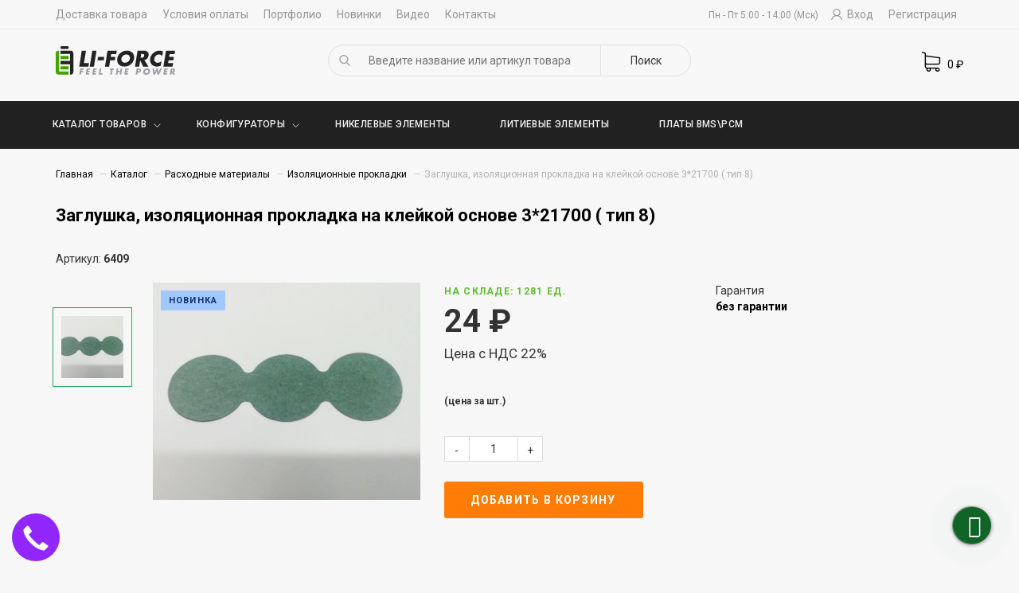

--- FILE ---
content_type: text/html; charset=UTF-8
request_url: https://www.li-force.ru/shop/view/zagluska-izolacionnaa-prokladka-na-klejkoj-osnove-321700-tip-8
body_size: 14165
content:
<!DOCTYPE html>
<html lang="ru-RU">
<head>
    <meta charset="UTF-8">
    <meta name="viewport" content="width=device-width, initial-scale=1">
    <meta name="keywords" content="">
    <meta name="description" content="Купить Заглушка, изоляционная прокладка на клейкой основе 3*21700 ( тип 8) в Li-Force.ru - Цена, характеристики">
    <meta name="yandex-verification" content="a6c69cfdd202cebc" />
    <meta name="google-site-verification" content="f4m0iNzGs3mxBUpHEgMA2zfB6Y3C5pcObmJLcs-s7zc" />
    <meta name="csrf-param" content="_csrf">
<meta name="csrf-token" content="RlEYCmbvLltcsfklo9bRi2-pd7QsfH66F-YgFtSerR4FGSs6MtpIbWzdunTToaXIDMsN60UoNY1ArUhfsdHZRA==">
    <title>Заглушка, изоляционная прокладка на клейкой основе 3*21700 ( тип 8)</title>
    <link rel="shortcut icon" href="/assets/67386662/favicon.ico" type="image/x-icon">
    <link rel="icon" href="/assets/67386662/favicon.ico" type="image/x-icon">
    <link rel="search" type="application/opensearchdescription+xml" title="li-force.ru" href="/search.xml" />
    <link href="/assets/f1b784f1/jquery.fancybox.min.css" rel="stylesheet">
<link href="/assets/d676e2ce/authchoice.css" rel="stylesheet">
<link href="/assets/51ed52e5/css/bootstrap.min.css" rel="stylesheet">
<link href="/assets/67386662/css/slick.css" rel="stylesheet">
<link href="/assets/67386662/css/fontello1.css" rel="stylesheet">
<link href="https://fonts.googleapis.com/css?family=Roboto:400,500,700" rel="stylesheet">
<link href="/assets/67386662/css/jquery-ui.min.css" rel="stylesheet">
<link href="/assets/67386662/css/style2.3.css" rel="stylesheet">
<link href="/assets/67386662/css/product-view1.css" rel="stylesheet">
<link href="/css/master.css?1584695926" rel="stylesheet">
<link href="/css/product_view.css?1559749286" rel="stylesheet">
<link href="/css/magnific-popup.css?1558337387" rel="stylesheet">
<link href="/assets/8fb3a6f6/eonasdan-bootstrap-datetimepicker/build/css/bootstrap-datetimepicker.min.css" rel="stylesheet">
    <!-- Google tag (gtag.js) -->
    <script async src="https://www.googletagmanager.com/gtag/js?id=G-V01KTWX3W6"></script>
    <script>
    window.dataLayer = window.dataLayer || [];
    function gtag(){dataLayer.push(arguments);}
    gtag('js', new Date());

    gtag('config', 'G-V01KTWX3W6');
    </script>
    <!-- Yeps {literal} -->
    <script>
        (function (y, e, p) {
            e.YepsID = 'EjbDPkFztFHaxPJJu';
            var s = y.createElement('script');
            e[p] = e[p] || function() {
                (e[p].q = e[p].q || []).push(arguments);
            };
            s.async = true;
            s.src = 'https://widget.yeps.io/yeps.js';
            if (y.head) y.head.appendChild(s);
        })(document, window, 'Yeps');
    </script>
    <!-- /Yeps {/literal} -->
</head>
<body>
<!-- Yandex.Metrika counter -->
<script type="text/javascript" >
   (function(m,e,t,r,i,k,a){m[i]=m[i]||function(){(m[i].a=m[i].a||[]).push(arguments)};
   m[i].l=1*new Date();k=e.createElement(t),a=e.getElementsByTagName(t)[0],k.async=1,k.src=r,a.parentNode.insertBefore(k,a)})
   (window, document, "script", "https://mc.yandex.ru/metrika/tag.js", "ym");

   ym(24536609, "init", {
        clickmap:true,
        trackLinks:true,
        accurateTrackBounce:true,
        webvisor:true
   });
</script>
<noscript><div><img src="https://mc.yandex.ru/watch/24536609" style="position:absolute; left:-9999px;" alt="" /></div></noscript>
<!-- /Yandex.Metrika counter -->

<script>
    function yaGoal(targetName) {
        ym(24536609, 'reachGoal', targetName);
    }
</script>
<style>
.nav-categories__list > li > a {
    padding: 21px 30px;
}
.header__cart {
    width: 20%;
    float: right;
}
@media (max-width: 1100px) {
    .header__scherlude {
        display: none;
    }
    .nav-categories__list > li > a {
        font-size: 10px;
        padding: 21px 20px;
    }
    .nav-categories__list li.dropdown:before {
        top: 22px;
        right: 4px;
    }
}
</style>

<div class="nav-top">
    <div class="container">
        <div class="row">
            <div class="col-md-8">
                <ul class="nav-top__list">
                    <li><a href="/page/view/dostavka">Доставка товара</a></li>
                    <li><a href="/page/view/oplata">Условия оплаты</a></li>
                    <li><a href="/site/portfolio">Портфолио</a></li>
                    <li><a href="/shop/new">Новинки</a></li>
                    <li><a href="/video/index">Видео</a></li>
                    <li><a href="/page/view/kontakty">Контакты</a></li>
                </ul>
            </div>
            <div class="col-md-4">
                <div class="text-right">
                    <div class="header__scherlude"><span>Пн - Пт 5:00 - 14:00 (Мск)</span></div>
                                            <ul class="nav-top__list right-panel">
                            <li><a href="/user/login"><i class="icon-user"></i> Вход</a></li>
                            <li><a href="/user/register">Регистрация</a></li>
                        </ul>
                                    </div>
            </div>
        </div>
    </div>
</div>

<header>
    <div class="header__middle">
        <div class="container">
            <div class="header__middle__in">
                <div class="header__logo">
                    <a href="/">
                        <img src="/img/logo.svg" width="150" alt="лого li-force">
                    </a>
                </div>
                <div class="header__search search-panel">
                    <form id="search" action="/search">
                        <div class="search-panel__in">
                            <input id="search-input" class="ui-autocomplete-input" name="q" placeholder="Введите название или артикул товара" autocomplete="off">
                            <button type="submit">Поиск</button>
                        </div>
                    </form>
                </div>
                <div class="header__cart">
                    <div class="header__delivery">
                        <div class="js-delivery-grade">
                            <span class=""></span><span class=""></span><span class=""></span><span class=""></span>                        </div>
                        <div class="header__delivery-info">
                            <p>
                                Бесплатная доставка от 5 000<i class="icon-ruble"></i>
                            </p>
                        </div>
                    </div>
                    <div class="shopping-bag">
                        <a href="/shopcart/index">
                            <i class="icon-cart"></i>
                            <span id="cost">0</span>
                            ₽
                        </a>
                    </div>
                </div>
            </div>
        </div>
    </div>

    
<div class="nav-categories">
    <div class="container">
        <ul class="nav-categories__list">
            <li class="dropdown">
            	<a href="/shop/index">Каталог товаров</a>
            	<ul class="dropdown-content" style="height: 510px;">
				   <li class="dropdown-right">
				      <a href="/shop/cat/vse-dla-elektrotransporta">Всё для электротранспорта</a>                
				      <ul class="dropdown-right-content" style="height: 510px">
				      	 <li>
				            <a href="/shop/cat/komplekty-mk-2">
				            Комплекты МК                            </a>
				         </li>
				         <li>
				            <a href="/shop/cat/motori">
				            Моторы                            </a>
				         </li>
				         <li>
				            <a href="/shop/cat/kontrollery">
				            Контроллеры                            </a>
				         </li>
				         <li>
				            <a href="/shop/cat/displei">
				            Дисплеи                            </a>
				         </li>
				         <li>
				            <a href="/shop/cat/organy-upravlenia">
				            Органы управления                            </a>
				         </li>
				         <li>
				            <a href="/shop/cat/zapcasti-k-motoram">
				            Запчасти к моторам                            </a>
				         </li>
				         <li>
				            <a href="/shop/cat/dla-spicovki">
				            Товары для спицовки                            </a>
				         </li>
				         <li>
				            <a href="/shop/cat/osvetitelnye-pribory">
				            Фонари                            </a>
				         </li>
				         <li>
				            <a href="/shop/cat/korpusa-dla-batarej">
				            Корпуса для батарей                            </a>
				         </li>
				         <li>
				            <a href="/shop/cat/gudki">
				            Гудки                            </a>
				         </li>
				         <li>
				            <a href="/shop/cat/kommunikacia">
				            Наборы проводки                            </a>
				         </li>
				      </ul>
				   </li>
				   <li class="dropdown-right">
				      <a href="/shop/cat/elementy-pitania">Элементы питания</a>                
				      <ul class="dropdown-right-content">
				         <li>
				            <a href="/shop/cat/nikelevye-ni-cd-ni-mh">
				            Никелевые аккумуляторы                            </a>
				         </li>
				         <li>
				            <a href="/shop/cat/litievye-li-ion-lifepo4-litio">
				            Литиевые аккумуляторы                            </a>
				         </li>
				         <li>
				            <a href="/shop/cat/batarejki">
				            Батарейки							</a>
				         </li>
				      </ul>
				   </li>
				   <li>
				            <a href="/shop/cat/portfolio">
				            Готовые батареи                      </a>
				   </li>
				   <li>
				            <a href="/shop/cat/tools-bat-kits">
				            Ремкомплекты<sup><font color="green">ТОП</font></sup>                      </a>
				   </li>
				   <li><a href="/shop/cat/platy-bmspcm">Платы BMS/PCM</a></li>
				   <li class="dropdown-right">
				      <a href="/shop/cat/istocniki-pitania">Источники питания</a>                
				      <ul class="dropdown-right-content">
				         <li>
				            <a href="/shop/cat/portativnye-zaradnye-ustrojstva">
				            Мобильные зарядные устройства                            </a>
				         </li>
				         <li>
				            <a href="/shop/cat/bloki-pitania-acdc">
				            Блоки питания AC-DC                            </a>
				         </li>
				         <li>
				            <a href="/shop/cat/invertory">
				            Инверторы                            </a>
				         </li>
				         <li>
				            <a href="/shop/cat/universalnye-zaradnye-ustrojstva">
				            Универсальные зарядные устройства                            </a>
				         </li>
				         <li>
				            <a href="/shop/cat/avtomobilnye-zaradnye-ustrojstva">
				            Автомобильные зарядные устройства                            </a>
				         </li>
				         <li>
				            <a href="/shop/cat/setevye-zaradnye-ustrojstva">
				            Сетевые зарядные устройства                            </a>
				         </li>
				         <li>
				            <a href="/shop/cat/preobrazovateli-dc-dc">
				            Преобразователи DC-DC                            </a>
				         </li>
				      </ul>
				   </li>
				   <li class="dropdown-right">
				      <a href="/shop/cat/izmeritelnie-pribori">Измерительные приборы</a>             
				      <ul class="dropdown-right-content">
				         <li>
				            <a href="/shop/cat/termometry">
				            Термометры                            </a>
				         </li>
				         <li>
				            <a href="/shop/cat/voltmetry">
				            Вольтметры                            </a>
				         </li>
				         <li>
				            <a href="/shop/cat/vattmetry-indikatory-zarada">
				            Ваттметры (индикаторы заряда)                            </a>
				         </li>
				         <li>
				            <a href="/shop/cat/volt-ampermetry">
				            Вольт-амперметры                            </a>
				         </li>
				         <li>
				            <a href="/shop/cat/ampermetry">
				            Амперметры                            </a>
				         </li>
				      </ul>
				   </li>
				   <li class="dropdown-right">
				      <a href="/shop/cat/electronie-komponenti">Электронные компоненты</a>                
				      <ul class="dropdown-right-content">
				         <li>
				            <a href="/shop/cat/predohraniteli">
				            Предохранители                            </a>
				         </li>
				         <li>
				            <a href="/shop/cat/kontaktory">
				            Контакторы                            </a>
				         </li>
				         <li>
				            <a href="/shop/cat/tokovye-sunty">
				            Токовые шунты                            </a>
				         </li>
				         <li>
				            <a href="/shop/cat/datciki">
				            Датчики                            </a>
				         </li>
				         <li>
				            <a href="/shop/cat/provoda">
				            Провода                            </a>
				         </li>
				         <li>
				            <a href="/shop/cat/razemy">
				            Разъёмы                            </a>
				         </li>
				         <li>
				            <a href="/shop/cat/perehodniki-i-kabeli">
				            Переходники и кабели                            </a>
				         </li>
				      </ul>
				   </li>
				   <li class="dropdown-right">
				      <a href="/shop/cat/ustanovichnie-izdeliya">Установочные изделия</a>                
				      <ul class="dropdown-right-content">
				         <li>
				            <a href="/shop/cat/korpusa-rea">
				            Корпуса РЭА                            </a>
				         </li>
				         <li>
				            <a href="/shop/cat/derzateli-predohranitela">
				            Держатели предохранителя                            </a>
				         </li>
				         <li>
				            <a href="/shop/cat/holdery">
				            Холдеры                            </a>
				         </li>
				         <li>
				            <a href="/shop/cat/batarejnye-otseki">
				            Батарейные отсеки                            </a>
				         </li>
				         <li>
				            <a href="/shop/cat/furnitura">
				            Фурнитура                            </a>
				         </li>
				         <li>
				            <a href="/shop/cat/kabelnye-vvody">
				            Кабельные вводы                            </a>
				         </li>
				         <li>
				            <a href="/shop/cat/klemmy">
				            Клеммы                            </a>
				         </li>
				      </ul>
				   </li>
				    <li class="dropdown-right">
				      <a href="/shop/cat/rashodinie-materialy">Расходные материалы</a>                
				      <ul class="dropdown-right-content">
				         <li>
				            <a href="/shop/cat/termousadocnaa-lenta">
				            Термоусадочная лента                            </a>
				         </li>
				         <li>
				            <a href="/shop/cat/izolacionnye-prokladki">
				            Изоляционные прокладки                            </a>
				         </li>
				         <li>
				            <a href="/shop/cat/dla-svarki">
				            Материалы для контактной сварки                            </a>
				         </li>
				      </ul>
				   </li>
				   <li class="dropdown-right">
				      <a href="/shop/cat/komplektuusie-adruino">Комплектующие Arduino</a>            
				      <ul class="dropdown-right-content">
				         <li>
				            <a href="/shop/cat/displei-2">
				            Дисплеи                            </a>
				         </li>
				      </ul>
				   </li>
				   <li>
				   <a href="/shop/cat/oborudovanie">Оборудование</a>                
				   </li>
            	</ul>
            </li>
            <li class="dropdown">
            	<a href="#">Конфигураторы</a>
            	<ul class="dropdown-content">
            		<li><a href="/configurator-battery">Конфигуратор батареи</a></li>
            		<li><a href="/configurator-bms">Конфигуратор плат BMS</a></li>
            	</ul>
            </li>
            <li>
            <a href="/shop/cat/nikelevye-ni-cd-ni-mh">
		        Никелевые элементы                           </a>
		     </li>
		     <li>
		        <a href="/shop/cat/litievye-li-ion-lifepo4-litio">
		        Литиевые элементы                           </a>
		     </li>
		     
		     <li>
		        <a href="/shop/cat/platy-bmspcm">
		        Платы BMS\PCM                            </a>
		     </li>
        </ul>
    </div>
</div>
</header>

<div class="mobile__header visible-xs visible-sm">
    <div class="mha__menu">
        <button class="hamburger hamburger--elastic-r" type="button">
            <span class="hamburger-box">
                <span class="hamburger-inner"></span>
            </span>
        </button>
    </div>
    <div class="mha__brand">
        <a href="/">
            <img src="/img/logo-adaptive.svg" width="100" class="img-responsive" alt="лого li-force белый">
        </a>
    </div>
    <div class="mha__btns">
        <div class="text-right">
            <a href="/profile/orders">
                <i class="icon-user"></i>
            </a>
            <a href="/shopcart/index">
                <i class="icon-cart"></i>
            </a>
        </div>
    </div>
</div>

<div class="mobile__search visible-xs visible-sm" style="display: none;">
    <div class="container">
        <form action="/search">
            <div class="search-in">
                <input name="q" placeholder="Поиск товаров" style="-webkit-appearance: none;">
            </div>
        </form>
    </div>
</div>

<div class="mobile__categories">
    <ul>
        <li>
          <a href="/shop/cat/vse-dla-elektrotransporta">Всё для электротранспорта</a>
       </li>
       <li>
          <a href="/shop/cat/elementy-pitania">Элементы питания</a>
       </li>
       <li>
          <a href="/shop/cat/istocniki-pitania">Источники питания</a>
       </li>
       <li>
          <a href="/shop/cat/izmeritelnie-pribori">Измерительные приборы</a>
       </li>
       <li>
          <a href="/shop/cat/electronie-komponenti">Электронные компоненты</a>
       </li>
       <li>
          <a href="/shop/cat/ustanovichnie-izdeliya">Установочные изделия</a>
       </li>
       <li>
          <a href="/shop/cat/rashodinie-materialy">Расходные материалы</a>
       </li>
       <li><a href="/shop/cat/platy-bmspcm">Платы BMS/PCM</a></li>
       <li>
          <a href="/configurator-battery/index/">Конфигуратор батареи</a>
       </li>
    </ul>

</div>



<div class="content">
            <div class="container">
            <ul class="breadcrumb"><li><a href="/">Главная</a></li>
<li><a href="/shop/index">Каталог</a></li>
<li><a href="/shop/cat/rashodinie-materialy">Расходные материалы</a></li>
<li><a href="/shop/cat/izolacionnye-prokladki">Изоляционные прокладки</a></li>
<li class="active">Заглушка, изоляционная прокладка на клейкой основе 3*21700 ( тип 8)</li>
</ul>        </div>
        
<div itemscope itemtype="http://schema.org/Product">
    <div class="container">
        <div class="mobile-back visible-xs">
            <a href="/shop/cat/izolacionnye-prokladki">
                Вернуться в каталог &larr;
            </a>
        </div>
        <h1 class="pv__title" itemprop="name">Заглушка, изоляционная прокладка на клейкой основе 3*21700 ( тип 8)</h1>
        <div class="pv__article" itemprop="productID">Артикул: <b>6409</b></div>
        <div class="row">
            <div class="col-md-5 col-sm-12">
                <div class="slider-goods row">
                    <div class="slider-nav col-md-3 col-sm-2 hidden-xs">
                        <div>
                            <div class="img">
                                <img src="/uploads/thumbs/3-18650-z-e6071ec078-b839a2adeac7db147daed5435f43f1ed.jpg" alt="Заглушка, изоляционная прокладка на клейкой основе 3*21700 ( тип 8)">                            </div>
                        </div>

                                            </div>

                    <div class="goods-photos-slider col-md-9 col-sm-10 col-xs-12">
                        <div>
                            <div class="img">
                                <a href="/uploads/watermark/3-18650-z-e6071ec078.jpg" class="fancy detail-product__image" data-fancybox="images">
                                    <div class="badges"><div class="product__ribbon blue"><span>Новинка</span></div></div>
                                    <img class="img-responsive" src="/uploads/thumbs/3-18650-z-e6071ec078-f7945d976afde47d9f620ab5d71a5796.jpg" alt="Заглушка, изоляционная прокладка на клейкой основе 3*21700 ( тип 8)" itemprop="image">                                </a>
                            </div>
                        </div>

                                            </div>
                </div>
            </div>
            <div class="col-md-7 col-sm-12 col-xs-12">
                <div class="short-desc">
                    <div class="row">
                        <div class="col-md-6">
                            <div class="pv__available">
                                                                    <span class="pv-av__av">На складе: 1281  ед. </span>
                                                            </div>

                            
                                <div class="prices" itemprop="offers" itemscope itemtype="http://schema.org/Offer">
                                    <meta itemprop="category" content="Изоляционные прокладки" />
                                    <meta itemprop="priceCurrency" content="RUB" />
                                    <meta itemprop="price" content="24" />
                                    <meta itemprop="availability" content="1281">

                                    <span class="line_wrap">
                                        <b class="js-price" id="js-price">
                                            24                                        </b>
                                        ₽
                                        <!-- <p style="font-weight: normal; font-size: 17px;">Цена с НДС: 28 ₽</p> -->
                                        <p style="font-weight: normal; font-size: 17px;">Цена с НДС 22%</p>
                                        <b></b>
                                                                                <span class="ei" style="font-size: 12px">
                                            (цена за шт.)                                        </span>
                                    </span>
                                </div>

                                <form id="product-form">
                                    <input type="hidden" value="3464" name="item_id">

                                    <div class="pv-input input-group">
                                        <button type="button" class="cart-input-minus">-</button>
                                        <input name="count" value="1">
                                        <button type="button" class="cart-input-plus">+</button>
                                    </div>

                                    <div class="options" data-price="24">
                                                                            </div>

                                    <div class="buttons product-view__btns">
                                        <button type="submit" class="btn-inform buy-btn" data-id="3464">Добавить в корзину</button>
                                    </div>

                                    <div class="bms-buttons">
                                                                            </div>
                                </form>
                                                    </div>
                        
                        <div class="col-md-6">
                            
                            
                            <div class="pv-main__title">
                                <span>Гарантия</span>
                            </div>
                            <div class="pv-main__val">
                                без гарантии                            </div>
                            
                                                    </div>
                    </div>
                </div>
            </div>
        </div>
        <div class="clearfix"></div>
    </div>

    <div class="pv__tabs">
        <div class="container">
            <ul class="pview__tab-list" role="tablist">
                                <li>
                    <a href="#charactiristics-tab" data-href="charactiristics-tab" class="pview__tab-link active">
                        <span>Характеристики</span>
                    </a>
                </li>
                            </ul>
        </div>
    </div>

    <div class="tabs-content">
        <div class="container">
            <div class="tab-content">
                <div class="tab-pane " id="desc-tab" itemprop="description">
                                    </div>

                <div class="tab-pane active" id="charactiristics-tab" itemprop="description">
                                            <table class="table char-table">
                            <tbody>
                                <tr><td colspan="2" class="table-title">Общие сведения</td><td></td><tr><td colspan="2" class="table-title">Основные характеристики</td><td></td><tr><td colspan="2" class="table-title">Физические характеристики</td><td></td><tr><td><span>Вес</span></td><td>1 гр</td><tr>                            </tbody>
                        </table>
                                    </div>
                <div class="tab-pane" id="reviews">
                                    </div>
            </div>
        </div>
    </div>
    <div class="other-items hidden-xs">
        <div class="container">
            <div class="other-items__title">
                <span>Другие товары категории</span>
            </div>
                            <div class="other-items-list">
                                            
<div class="product-small-wrapper">
    <a href="/shop/view/418650-8" data-pjax="0">
        <div class="product-small">
                            <div class="product__ribbon blue">
                    <span>Новинка</span>
                </div>
                        <div class="product__img">
                <img src="/uploads/thumbs/4-18650-z-27ea7266d8-a9518cc2c683373be2b456040e4cdf74.jpg" class="lazy img-responsive" alt="Заглушка, изоляционная прокладка на клейкой основе 4*18650 (тип 8)">
            </div>
            <div class="product__text">
                <div class="product-small__title">
                    <span>Заглушка, изоляционная прокладка на клейкой основе 4*18650 (тип 8)</span>
                </div>
                <div class="product-small__price">
                    <span class="current">16<i class="icon-ruble"></i></span><span class="ei" style="font-size: 12px">
                        / шт.                    </span>
                </div>
            </div>
        </div>
    </a>
</div>                                                                    
<div class="product-small-wrapper">
    <a href="/shop/view/zagluska-izolacionnaa-prokladka-na-klejkoj-osnove-132650-tip-b" data-pjax="0">
        <div class="product-small">
                            <div class="product__ribbon blue">
                    <span>Новинка</span>
                </div>
                        <div class="product__img">
                <img src="/uploads/thumbs/4490-90e5ef3363-ec118022601153fddb4e44f15316eb7c.jpg" class="lazy img-responsive" alt="Заглушка, изоляционная прокладка на клейкой основе 1*32650 (тип B)">
            </div>
            <div class="product__text">
                <div class="product-small__title">
                    <span>Заглушка, изоляционная прокладка на клейкой основе 1*32650 (тип B)</span>
                </div>
                <div class="product-small__price">
                    <span class="current">16<i class="icon-ruble"></i></span><span class="ei" style="font-size: 12px">
                        / шт.                    </span>
                </div>
            </div>
        </div>
    </a>
</div>                                                                    
<div class="product-small-wrapper">
    <a href="/shop/view/426650-8" data-pjax="0">
        <div class="product-small">
                        <div class="product__img">
                <img src="/uploads/thumbs/4-26650-8-3e673d4667-258c68046342d9164ee50489b8af6205.jpg" class="lazy img-responsive" alt="Для сварки, изоляционная прокладка на клейкой основе 4*26650 (тип 8)">
            </div>
            <div class="product__text">
                <div class="product-small__title">
                    <span>Для сварки, изоляционная прокладка на клейкой основе 4*26650 (тип 8)</span>
                </div>
                <div class="product-small__price">
                    <span class="current">27<i class="icon-ruble"></i></span><span class="ei" style="font-size: 12px">
                        / шт.                    </span>
                </div>
            </div>
        </div>
    </a>
</div>                                                                    
<div class="product-small-wrapper">
    <a href="/shop/view/118650" data-pjax="0">
        <div class="product-small">
                            <div class="product__ribbon blue">
                    <span>Новинка</span>
                </div>
                        <div class="product__img">
                <img src="/uploads/thumbs/1-18650-8-f4eb9d12ba-6b38f9df6d918cff95f23386ab24061a.jpg" class="lazy img-responsive" alt="Для сварки, изоляционная прокладка на клейкой основе 1*18650">
            </div>
            <div class="product__text">
                <div class="product-small__title">
                    <span>Для сварки, изоляционная прокладка на клейкой основе 1*18650</span>
                </div>
                <div class="product-small__price">
                    <span class="current">5<i class="icon-ruble"></i></span><span class="ei" style="font-size: 12px">
                        / шт.                    </span>
                </div>
            </div>
        </div>
    </a>
</div>                                                                    
<div class="product-small-wrapper">
    <a href="/shop/view/518650-8" data-pjax="0">
        <div class="product-small">
                            <div class="product__ribbon blue">
                    <span>Новинка</span>
                </div>
                        <div class="product__img">
                <img src="/uploads/thumbs/5-18650-8-c2de9a97a9-dff5c24b1a80416142f1c45615a6e480.jpg" class="lazy img-responsive" alt="Для сварки, изоляционная прокладка на клейкой основе 5*18650 (тип 8)">
            </div>
            <div class="product__text">
                <div class="product-small__title">
                    <span>Для сварки, изоляционная прокладка на клейкой основе 5*18650 (тип 8)</span>
                </div>
                <div class="product-small__price">
                    <span class="current">17<i class="icon-ruble"></i></span><span class="ei" style="font-size: 12px">
                        / шт.                    </span>
                </div>
            </div>
        </div>
    </a>
</div>                                                                    
<div class="product-small-wrapper">
    <a href="/shop/view/izolacionnaa-prokladka-na-klejkoj-osnove-418650-dla-svarki" data-pjax="0">
        <div class="product-small">
                        <div class="product__img">
                <img src="/uploads/thumbs/4-18650-8-82172f434b-5f69c47723d5798d1e74d501cd22b0b1.jpg" class="lazy img-responsive" alt="Для сварки, изоляционная прокладка на клейкой основе 4*18650 (тип 8)">
            </div>
            <div class="product__text">
                <div class="product-small__title">
                    <span>Для сварки, изоляционная прокладка на клейкой основе 4*18650 (тип 8)</span>
                </div>
                <div class="product-small__price">
                    <span class="current">16<i class="icon-ruble"></i></span><span class="ei" style="font-size: 12px">
                        / шт.                    </span>
                </div>
            </div>
        </div>
    </a>
</div>                                                                    
<div class="product-small-wrapper">
    <a href="/shop/view/318650" data-pjax="0">
        <div class="product-small">
                            <div class="product__ribbon blue">
                    <span>Новинка</span>
                </div>
                        <div class="product__img">
                <img src="/uploads/thumbs/3-18650-8-c1b3613db4-a14e170404b1c86369d8f1cb833d233f.jpg" class="lazy img-responsive" alt="Для сварки, изоляционная прокладка на клейкой основе 3*18650 (тип 8)">
            </div>
            <div class="product__text">
                <div class="product-small__title">
                    <span>Для сварки, изоляционная прокладка на клейкой основе 3*18650 (тип 8)</span>
                </div>
                <div class="product-small__price">
                    <span class="current">11<i class="icon-ruble"></i></span><span class="ei" style="font-size: 12px">
                        / шт.                    </span>
                </div>
            </div>
        </div>
    </a>
</div>                                                                    
<div class="product-small-wrapper">
    <a href="/shop/view/dla-svarki-izolacionnaa-prokladka-na-klejkoj-osnove-521700-tip-8" data-pjax="0">
        <div class="product-small">
                            <div class="product__ribbon blue">
                    <span>Новинка</span>
                </div>
                        <div class="product__img">
                <img src="/uploads/thumbs/5-18650-8-c2de9a97a9-dff5c24b1a80416142f1c45615a6e480.jpg" class="lazy img-responsive" alt="Для сварки, изоляционная прокладка на клейкой основе 5*21700 ( тип 8)">
            </div>
            <div class="product__text">
                <div class="product-small__title">
                    <span>Для сварки, изоляционная прокладка на клейкой основе 5*21700 ( тип 8)</span>
                </div>
                <div class="product-small__price">
                    <span class="current">33<i class="icon-ruble"></i></span><span class="ei" style="font-size: 12px">
                        / шт.                    </span>
                </div>
            </div>
        </div>
    </a>
</div>                                                                    
<div class="product-small-wrapper">
    <a href="/shop/view/dla-svarki-izolacionnaa-prokladka-na-klejkoj-osnove-321700-tip-8" data-pjax="0">
        <div class="product-small">
                            <div class="product__ribbon blue">
                    <span>Новинка</span>
                </div>
                        <div class="product__img">
                <img src="/uploads/thumbs/3-18650-8-c1b3613db4-a14e170404b1c86369d8f1cb833d233f.jpg" class="lazy img-responsive" alt="Для сварки, изоляционная прокладка на клейкой основе 3*21700 ( тип 8)">
            </div>
            <div class="product__text">
                <div class="product-small__title">
                    <span>Для сварки, изоляционная прокладка на клейкой основе 3*21700 ( тип 8)</span>
                </div>
                <div class="product-small__price">
                    <span class="current">24<i class="icon-ruble"></i></span><span class="ei" style="font-size: 12px">
                        / шт.                    </span>
                </div>
            </div>
        </div>
    </a>
</div>                                                                    
<div class="product-small-wrapper">
    <a href="/shop/view/126650" data-pjax="0">
        <div class="product-small">
                            <div class="product__ribbon blue">
                    <span>Новинка</span>
                </div>
                        <div class="product__img">
                <img src="/uploads/thumbs/26650-1-a3b686ae9c-3d4fa11cbe7a42bc3225930c0926f2ed.jpg" class="lazy img-responsive" alt="Для сварки, изоляционная прокладка на клейкой основе 1*26650">
            </div>
            <div class="product__text">
                <div class="product-small__title">
                    <span>Для сварки, изоляционная прокладка на клейкой основе 1*26650</span>
                </div>
                <div class="product-small__price">
                    <span class="current">6<i class="icon-ruble"></i></span><span class="ei" style="font-size: 12px">
                        / шт.                    </span>
                </div>
            </div>
        </div>
    </a>
</div>                                                                    
<div class="product-small-wrapper">
    <a href="/shop/view/132650-118650" data-pjax="0">
        <div class="product-small">
                            <div class="product__ribbon blue">
                    <span>Новинка</span>
                </div>
                        <div class="product__img">
                <img src="/uploads/thumbs/32650-1-bc7f5bf0ef-d5fc674640cee7c660d0056b8ab9f243.jpg" class="lazy img-responsive" alt="Для сварки, изоляционная прокладка на клейкой основе 1*32650 (+ 1*18650)">
            </div>
            <div class="product__text">
                <div class="product-small__title">
                    <span>Для сварки, изоляционная прокладка на клейкой основе 1*32650 (+ 1*18650)</span>
                </div>
                <div class="product-small__price">
                    <span class="current">13<i class="icon-ruble"></i></span><span class="ei" style="font-size: 12px">
                        / шт.                    </span>
                </div>
            </div>
        </div>
    </a>
</div>                                                                    
<div class="product-small-wrapper">
    <a href="/shop/view/218650-3" data-pjax="0">
        <div class="product-small">
                            <div class="product__ribbon blue">
                    <span>Новинка</span>
                </div>
                        <div class="product__img">
                <img src="/uploads/thumbs/2-18650-b-8208024de3-085dc3427ccfb4dcb8d3f9807e0f89a6.jpg" class="lazy img-responsive" alt="Заглушка, изоляционная прокладка на клейкой основе 2*18650 (тип В)">
            </div>
            <div class="product__text">
                <div class="product-small__title">
                    <span>Заглушка, изоляционная прокладка на клейкой основе 2*18650 (тип В)</span>
                </div>
                <div class="product-small__price">
                    <span class="current">8<i class="icon-ruble"></i></span><span class="ei" style="font-size: 12px">
                        / шт.                    </span>
                </div>
            </div>
        </div>
    </a>
</div>                                                                    
<div class="product-small-wrapper">
    <a href="/shop/view/618650-32-8" data-pjax="0">
        <div class="product-small">
                            <div class="product__ribbon blue">
                    <span>Новинка</span>
                </div>
                        <div class="product__img">
                <img src="/uploads/thumbs/6-18650-8-7fc72386da-f5880054626951386d6fc3a37e900aaa.jpg" class="lazy img-responsive" alt="Заглушка, изоляционная прокладка на клейкой основе 6*18650 (прямоугольник 3*2, тип 8)">
            </div>
            <div class="product__text">
                <div class="product-small__title">
                    <span>Заглушка, изоляционная прокладка на клейкой основе 6*18650 (прямоугольник 3*2, тип 8)</span>
                </div>
                <div class="product-small__price">
                    <span class="current">29<i class="icon-ruble"></i></span><span class="ei" style="font-size: 12px">
                        / шт.                    </span>
                </div>
            </div>
        </div>
    </a>
</div>                                                                    
<div class="product-small-wrapper">
    <a href="/shop/view/zagluska-izolacionnaa-prokladka-na-klejkoj-osnove-418650-kvadrat-22-tip-8" data-pjax="0">
        <div class="product-small">
                            <div class="product__ribbon blue">
                    <span>Новинка</span>
                </div>
                        <div class="product__img">
                <img src="/uploads/thumbs/2067-e370e28ab4-66a7233fcacae4ad05373ce8953c0c3a.png" class="lazy img-responsive" alt="Заглушка, изоляционная прокладка на клейкой основе 4*18650 (квадрат 2*2, тип 8)">
            </div>
            <div class="product__text">
                <div class="product-small__title">
                    <span>Заглушка, изоляционная прокладка на клейкой основе 4*18650 (квадрат 2*2, тип 8)</span>
                </div>
                <div class="product-small__price">
                    <span class="current">19<i class="icon-ruble"></i></span><span class="ei" style="font-size: 12px">
                        / шт.                    </span>
                </div>
            </div>
        </div>
    </a>
</div>                                                                    
<div class="product-small-wrapper">
    <a href="/shop/view/zagluska-izolacionnaa-prokladka-na-klejkoj-osnove-121700" data-pjax="0">
        <div class="product-small">
                            <div class="product__ribbon blue">
                    <span>Новинка</span>
                </div>
                        <div class="product__img">
                <img src="/uploads/thumbs/1-18650-z-2887adfa65-26075dcdb2f319a2997d2ff22fe2478b.jpg" class="lazy img-responsive" alt="Заглушка, изоляционная прокладка на клейкой основе 1*21700">
            </div>
            <div class="product__text">
                <div class="product-small__title">
                    <span>Заглушка, изоляционная прокладка на клейкой основе 1*21700</span>
                </div>
                <div class="product-small__price">
                    <span class="current">8<i class="icon-ruble"></i></span><span class="ei" style="font-size: 12px">
                        / шт.                    </span>
                </div>
            </div>
        </div>
    </a>
</div>                                                                    
<div class="product-small-wrapper">
    <a href="/shop/view/zagluska-izolacionnaa-prokladka-na-klejkoj-osnove-326650-tip-8" data-pjax="0">
        <div class="product-small">
                            <div class="product__ribbon blue">
                    <span>Новинка</span>
                </div>
                        <div class="product__img">
                <img src="/uploads/thumbs/7195-488a9c71d2-66218ae81b615bf0733db53d3ed9e1ac.png" class="lazy img-responsive" alt="Заглушка, изоляционная прокладка на клейкой основе 3*26650 (тип 8)">
            </div>
            <div class="product__text">
                <div class="product-small__title">
                    <span>Заглушка, изоляционная прокладка на клейкой основе 3*26650 (тип 8)</span>
                </div>
                <div class="product-small__price">
                    <span class="current">29<i class="icon-ruble"></i></span><span class="ei" style="font-size: 12px">
                        / шт.                    </span>
                </div>
            </div>
        </div>
    </a>
</div>                                                                    
<div class="product-small-wrapper">
    <a href="/shop/view/zagluska-izolacionnaa-prokladka-na-klejkoj-osnove-221700-tip-8" data-pjax="0">
        <div class="product-small">
                            <div class="product__ribbon blue">
                    <span>Новинка</span>
                </div>
                        <div class="product__img">
                <img src="/uploads/thumbs/2-18650-z-760ebb519d-94b3f2e4769cf65f00c20948cc098898.jpg" class="lazy img-responsive" alt="Заглушка, изоляционная прокладка на клейкой основе 2*21700 ( тип 8)">
            </div>
            <div class="product__text">
                <div class="product-small__title">
                    <span>Заглушка, изоляционная прокладка на клейкой основе 2*21700 ( тип 8)</span>
                </div>
                <div class="product-small__price">
                    <span class="current">16<i class="icon-ruble"></i></span><span class="ei" style="font-size: 12px">
                        / шт.                    </span>
                </div>
            </div>
        </div>
    </a>
</div>                                                                    
<div class="product-small-wrapper">
    <a href="/shop/view/318650-8" data-pjax="0">
        <div class="product-small">
                            <div class="product__ribbon blue">
                    <span>Новинка</span>
                </div>
                        <div class="product__img">
                <img src="/uploads/thumbs/3-18650-z-e6071ec078-889495b3dbb53e608e4be124ed666dd3.jpg" class="lazy img-responsive" alt="Заглушка, изоляционная прокладка на клейкой основе 3*18650 (тип 8)">
            </div>
            <div class="product__text">
                <div class="product-small__title">
                    <span>Заглушка, изоляционная прокладка на клейкой основе 3*18650 (тип 8)</span>
                </div>
                <div class="product-small__price">
                    <span class="current">11<i class="icon-ruble"></i></span><span class="ei" style="font-size: 12px">
                        / шт.                    </span>
                </div>
            </div>
        </div>
    </a>
</div>                                                                    
<div class="product-small-wrapper">
    <a href="/shop/view/dla-svarki-izolacionnaa-prokladka-na-klejkoj-osnove-121700" data-pjax="0">
        <div class="product-small">
                            <div class="product__ribbon blue">
                    <span>Новинка</span>
                </div>
                        <div class="product__img">
                <img src="/uploads/thumbs/6400-537e6dc28b-00d73daab0c1459b9f88b972459086ad.jpg" class="lazy img-responsive" alt="Для сварки, изоляционная прокладка на клейкой основе 1*21700">
            </div>
            <div class="product__text">
                <div class="product-small__title">
                    <span>Для сварки, изоляционная прокладка на клейкой основе 1*21700</span>
                </div>
                <div class="product-small__price">
                    <span class="current">9<i class="icon-ruble"></i></span><span class="ei" style="font-size: 12px">
                        / шт.                    </span>
                </div>
            </div>
        </div>
    </a>
</div>                                                                    
<div class="product-small-wrapper">
    <a href="/shop/view/618650-32" data-pjax="0">
        <div class="product-small">
                            <div class="product__ribbon blue">
                    <span>Новинка</span>
                </div>
                        <div class="product__img">
                <img src="/uploads/thumbs/6-18650-b13d313167-36031c24d641373dfed1fc530b845973.jpg" class="lazy img-responsive" alt="Заглушка, изоляционная прокладка на клейкой основе 6*18650 (прямоугольник 3*2)">
            </div>
            <div class="product__text">
                <div class="product-small__title">
                    <span>Заглушка, изоляционная прокладка на клейкой основе 6*18650 (прямоугольник 3*2)</span>
                </div>
                <div class="product-small__price">
                    <span class="current">29<i class="icon-ruble"></i></span><span class="ei" style="font-size: 12px">
                        / шт.                    </span>
                </div>
            </div>
        </div>
    </a>
</div>                                                                    
<div class="product-small-wrapper">
    <a href="/shop/view/918650-8" data-pjax="0">
        <div class="product-small">
                            <div class="product__ribbon blue">
                    <span>Новинка</span>
                </div>
                        <div class="product__img">
                <img src="/uploads/thumbs/9-18650-8-1b72d99700-d14255b6048810c6427f14d63ab51a23.jpg" class="lazy img-responsive" alt="Для сварки, изоляционная прокладка на клейкой основе 9*18650 (тип 8)">
            </div>
            <div class="product__text">
                <div class="product-small__title">
                    <span>Для сварки, изоляционная прокладка на клейкой основе 9*18650 (тип 8)</span>
                </div>
                <div class="product-small__price">
                    <span class="current">29<i class="icon-ruble"></i></span><span class="ei" style="font-size: 12px">
                        / шт.                    </span>
                </div>
            </div>
        </div>
    </a>
</div>                                        </div>
                    </div>
    </div>
</div>


</div>

<style>
.footer-social {
}
.footer-social li {
  display: inline-block;
  margin-right: 22px;
  margin-bottom: 10px;
  list-style: none;
}
</style>
<footer>
    <div class="container">
        <div class="row">
            <div class="col-md-3">
                <div class="footer__title">
                    <span>Покупателю</span>
                </div>
                <ul class="footer__list">
                    <li><a href="/page/view/dostavka">Доставка товара</a></li>
                    <li><a href="/page/view/oplata">Условия оплаты</a></li>
                    <li><a href="/page/view/kontakty">Контакты</a></li>
                </ul>
            </div>
            <div class="col-md-6">
                <div class="footer__title">
                    <span>Каталог</span>
                </div>
                <div class="row">
                    <div class="col-md-6">
                        <ul class="footer__list">
                            <li>
                              <a href="/shop/cat/vse-dla-elektrotransporta">Всё для электротранспорта</a>  
                           </li>
                           <li>
                              <a href="/shop/cat/elementy-pitania">Элементы питания</a>       
                           </li>
                           <li>
                              <a href="/shop/cat/istocniki-pitania">Источники питания</a>       
                           </li>
                           <li>
                              <a href="/shop/cat/izmeritelnie-pribori">Измерительные приборы</a>  
                           </li>
                           <li>
                              <a href="/shop/cat/electronie-komponenti">Электронные компоненты</a>   
                           </li>
                        </ul>
                    </div>
                    <div class="col-md-6">
                        <ul class="footer__list">
                            <li>
                              <a href="/shop/cat/ustanovichnie-izdeliya">Установочные изделия</a>   
                           </li>
                           <li>
                              <a href="/shop/cat/rashodinie-materialy">Расходные материалы</a>      
                           </li>
                           <li><a href="/shop/cat/platy-bmspcm">Платы BMS/PCM</a></li>
                           <li>
                              <a href="/configurator-battery/index/">Конфигуратор батареи</a>       
                           </li>
                        </ul>
                    </div>
                </div>
            </div>
            <div class="col-md-3">
                <div class="footer__title">
                    <span>Консультации</span>
                </div>

                <ul class="footer__list">
                    <li class="footer-phone"><a href="tel:+73822445533">+7 3822 44 55 33</a></li>
		            <li class="footer-phone"><a href="tel:+73822607899">+7 3822 60 78 99</a></li>
                    <li>
<!--                        <a href="whatsapp://send?phone=+79996194444" style="margin-right: 10px"><img src="/img/whatsapp.svg" width="42"></a>-->
<!--                        <a href="viber://chat?number=+79996194444"><img src="/img/viber.svg" width="42"></a>-->
                        <a href="https://t.me/liforcebot" target="_blank" style="margin-right: 10px"><img src="/img/telegram.svg" width="42"></a>
                        <!-- <a href="viber://pa?chatURI=liforcebot" target="_blank"><img src="/img/viber.svg" width="42"></a> -->
                    </li>
                    <li><a href="mailto:info@li-force.ru">info@li-force.ru</a></li>
                    <li>Пн - Пт 5:00 - 14:00 (Мск)</li>
                </ul>

                <div class="footer__title" style="margin-top: 30px">
                    <span>Мы в интернете</span>
                </div>

                <ul class="footer-social">
                  <li><a rel="nofollow" href="https://vk.com/liforceru" target="_blank"><img src="/img/vk-min.png"></a></li>
                  <!-- <li><a rel="nofollow" href="https://www.youtube.com/channel/UCb7f4AdhhGSF1RhvihyQItw" target="_blank"><img src="/img/youtube-min.png"></a></li> -->
                  <li><a rel="nofollow" href="https://tomsk.flamp.ru/firm/li_force_torgovo_proizvodstvennaya_kompaniya-422740746044757" target="_blank"><img src="/img/flamp-min.png"></a></li>
                  <li><a href="https://electrotransport.ru/ussr/index.php?board=105.0" target="_blank" rel="nofollow"><img src="/img/ef.jpg"></a></li>
                </ul>
            </div>
        </div>
    </div>
</footer>
<div class="footer__bottom">
    <div class="container">
        <div class="row">
            <div class="col-md-4">
                <div class="footer__brand-text">
                    <img src="/img/logo-white.png" width="120" alt="Лого белый">
                </div>
            </div>
            <div class="col-md-8 text-right">
                <ul>
                    <li><a href="/uploads/docs/1_Oferta.pdf" target="_blank">Договор-оферта</a></li>
                    <li><a href="/uploads/docs/2_Confidentional_policy.pdf" target="_blank">Политика конфиденциальности</a></li>
                    <li><a href="/uploads/docs/3_Agreement.pdf" target="_blank">Согласие на обработку персональных данных</a></li>
                    <li><a href="/uploads/docs/4_Reglament.pdf" target="_blank">Регламент</a></li>
                </ul>
            </div>
        </div>
    </div>
</div>

<style>
.top-btn {
    position: fixed;
    font-size: 1.5em;
    width: 2.1em;
    padding-top: 5px;
    height: 2em;
    background-color: #fff;
    border-radius: 50%;
    -webkit-box-shadow: 0 1px 0 #fff;
    box-shadow: 0 1px 0 #fff;
    margin-left: 0.4em;
    cursor: pointer;
    -webkit-box-shadow: 0 2px 2px #d0c5c5;
    box-shadow: 0 2px 2px #d0c5c5;
    right: 3.8%;
    bottom: 12.9%;
    z-index: 99;
    text-align: center;
    display: none;
}
</style>


<div class="top-btn">
    <svg class="up-arrow-icon" width="16" height="16">
        <svg id="icon-up-arrow" viewBox="0 0 31.49 31.49" width="100%" height="100%"><path d="M26.483 10.285a1.112 1.112 0 0 1 0 1.587 1.12 1.12 0 0 1-1.571 0l-8.047-8.047v26.554a1.106 1.106 0 0 1-1.112 1.111 1.118 1.118 0 0 1-1.127-1.111V3.825l-8.032 8.047c-.444.429-1.159.429-1.587 0a1.112 1.112 0 0 1 0-1.587L14.959.333a1.093 1.093 0 0 1 1.571 0l9.953 9.952z"></path></svg>
    </svg>
</div>

<script async src="https://www.googletagmanager.com/gtag/js?id=G-V01KTWX3W6"></script>
<script>
  window.dataLayer = window.dataLayer || [];
  function gtag(){dataLayer.push(arguments);}
  gtag('js', new Date());

  gtag('config', 'G-V01KTWX3W6');
  console.log('boobs')
  </script>

  <!-- Yandex.Metrika counter -->
<script type="text/javascript">
    (function(m,e,t,r,i,k,a){
        m[i]=m[i]||function(){(m[i].a=m[i].a||[]).push(arguments)};
        m[i].l=1*new Date();
        for (var j = 0; j < document.scripts.length; j++) {if (document.scripts[j].src === r) { return; }}
        k=e.createElement(t),a=e.getElementsByTagName(t)[0],k.async=1,k.src=r,a.parentNode.insertBefore(k,a)
    })(window, document,'script','https://mc.yandex.ru/metrika/tag.js?id=104183036', 'ym');

    ym(104183036, 'init', {ssr:true, webvisor:true, clickmap:true, ecommerce:"dataLayer", accurateTrackBounce:true, trackLinks:true});
</script>
<noscript><div><img src="https://mc.yandex.ru/watch/104183036" style="position:absolute; left:-9999px;" alt="" /></div></noscript>
<!-- /Yandex.Metrika counter -->

<!-- Yandex.Metrika counter -->
<script type="text/javascript">
    (function(m,e,t,r,i,k,a){
        m[i]=m[i]||function(){(m[i].a=m[i].a||[]).push(arguments)};
        m[i].l=1*new Date();
        for (var j = 0; j < document.scripts.length; j++) {if (document.scripts[j].src === r) { return; }}
        k=e.createElement(t),a=e.getElementsByTagName(t)[0],k.async=1,k.src=r,a.parentNode.insertBefore(k,a)
    })(window, document,'script','https://mc.yandex.ru/metrika/tag.js?id=104182924', 'ym');

    ym(104182924, 'init', {ssr:true, webvisor:true, clickmap:true, ecommerce:"dataLayer", accurateTrackBounce:true, trackLinks:true});
</script>
<noscript><div><img src="https://mc.yandex.ru/watch/104182924" style="position:absolute; left:-9999px;" alt="" /></div></noscript>
<!-- /Yandex.Metrika counter -->

<!-- Yandex.Metrika counter -->
<script type="text/javascript">
    (function(m,e,t,r,i,k,a){
        m[i]=m[i]||function(){(m[i].a=m[i].a||[]).push(arguments)};
        m[i].l=1*new Date();
        for (var j = 0; j < document.scripts.length; j++) {if (document.scripts[j].src === r) { return; }}
        k=e.createElement(t),a=e.getElementsByTagName(t)[0],k.async=1,k.src=r,a.parentNode.insertBefore(k,a)
    })(window, document,'script','https://mc.yandex.ru/metrika/tag.js?id=104182472', 'ym');

    ym(104182472, 'init', {ssr:true, webvisor:true, clickmap:true, ecommerce:"dataLayer", accurateTrackBounce:true, trackLinks:true});
</script>
<noscript><div><img src="https://mc.yandex.ru/watch/104182472" style="position:absolute; left:-9999px;" alt="" /></div></noscript>
<!-- /Yandex.Metrika counter -->

<!-- Yandex.Metrika counter -->
<script type="text/javascript">
    (function(m,e,t,r,i,k,a){
        m[i]=m[i]||function(){(m[i].a=m[i].a||[]).push(arguments)};
        m[i].l=1*new Date();
        for (var j = 0; j < document.scripts.length; j++) {if (document.scripts[j].src === r) { return; }}
        k=e.createElement(t),a=e.getElementsByTagName(t)[0],k.async=1,k.src=r,a.parentNode.insertBefore(k,a)
    })(window, document,'script','https://mc.yandex.ru/metrika/tag.js?id=104182115', 'ym');

    ym(104182115, 'init', {ssr:true, webvisor:true, clickmap:true, ecommerce:"dataLayer", accurateTrackBounce:true, trackLinks:true});
</script>
<noscript><div><img src="https://mc.yandex.ru/watch/104182115" style="position:absolute; left:-9999px;" alt="" /></div></noscript>
<!-- /Yandex.Metrika counter -->\
<div id="login-form" class="fade modal" role="dialog" tabindex="-1">
<div class="modal-dialog modal-sm">
<div class="modal-content">
<div class="modal-header">
<button type="button" class="close" data-dismiss="modal" aria-hidden="true">&times;</button>

</div>
<div class="modal-body">
<style>
@media (min-width: 768px) {
    .modal-sm {
        width: 370px;
    }
}
#login-form .modal-body {
    padding: 16px 32px;
}
#login-form .form-control {
    background: #eee;
    border-color: #eee;
    border-bottom: 1px solid #ccc;
}
.login-modal {
    text-align: center;
}
.lm__title {
    margin-top: 6px;
    font-size: 22px;
    font-weight: bold;
    text-transform: uppercase;
}
.lm__social__title {
    color: gray;
    font-size: 12px;
    margin-top: 10px;
}
.lm__social .auth-clients {
    margin-top: 10px;
    margin-bottom: 20px;
    text-align: center;
}
.lm__social .auth-clients li {
    display: inline-block;
    float: none;
    vertical-align: top;
    margin: 0 5px;
}
.btn-modal {
    height: 48px;
    background: #4bbe7d;
    border-color: #4bbe7d;
    color: #fff;
    font-weight: bold;
    text-transform: uppercase;
    width: 100%;
}
.btn-modal:hover, .btn-modal:active, .btn-modal:focus {
    color: #fff;
}
</style>


<div id="login-form" class="fade modal" role="dialog" tabindex="-1">
<div class="modal-dialog modal-sm">
<div class="modal-content">
<div class="modal-header">
<button type="button" class="close" data-dismiss="modal" aria-hidden="true">&times;</button>

</div>
<div class="modal-body">
<div class="login-modal">
    <div class="row">
        <div class="col-md-12">
            <div class="lm__title"><span>Вход с паролем</span></div>
            <div class="lm__social">
                <div class="lm__social__title"><span>Войти через аккаунты</span></div>
                <div id="w2"><ul class="auth-clients"><li><a class="vkontakte auth-link" href="/user/auth?authclient=vkontakte" title="ВКонтакте"><span class="auth-icon vkontakte"></span></a></li><li><a class="odnoklassniki auth-link" href="/user/auth?authclient=odnoklassniki" title="Odnoklassniki"><span class="auth-icon odnoklassniki"></span></a></li></ul></div>            </div>
            <form id="login-form-modal" action="/user/security/login" method="post">
<input type="hidden" name="_csrf" value="RlEYCmbvLltcsfklo9bRi2-pd7QsfH66F-YgFtSerR4FGSs6MtpIbWzdunTToaXIDMsN60UoNY1ArUhfsdHZRA==">
                <div class="form-group field-login-form-login required">
<label class="control-label" for="login-form-login">Введите ваш логин / email</label>
<input type="text" id="login-form-login" class="form-control" name="login-form[login]" tabindex="1" aria-required="true">

<p class="help-block help-block-error"></p>
</div>
                <div class="form-group field-login-form-password required">
<label class="control-label" for="login-form-password">Введите ваш пароль</label>
<input type="password" id="login-form-password" class="form-control" name="login-form[password]" tabindex="2" aria-required="true">

<p class="help-block help-block-error"></p>
</div>
                <div class="pull-left">
                    <div class="login-form__bottom">
                        <div class="field-login-form-rememberme" style="margin-bottom: 0">
<div class="checkbox">
<label for="login-form-rememberme">
<input type="hidden" name="login-form[rememberMe]" value="0"><input type="checkbox" id="login-form-rememberme" name="login-form[rememberMe]" value="1" tabindex="4">
Запомнить меня?
</label>
<p class="help-block help-block-error"></p>

</div>
</div>                    </div>
                </div>
                <div class="pull-right" style="line-height: 30px" >
                    <a href="/user/forgot">Забыли пароль?</a>
                </div>

                <button type="submit" class="btn btn-modal" tabindex="3">Войти</button>
            </form>        </div>
        <div class="col-md-12">

            <p class="text-center" style="font-size: 12px; margin-top: 5px">
                <a href="/user/resend">Не пришло письмо?</a>            </p>
        </div>
    </div>
</div>

</div>

</div>
</div>
</div>
</div>

</div>
</div>
</div>

<div id="product-modal" class="fade modal" role="dialog" tabindex="-1">
<div class="modal-dialog modal-lg">
<div class="modal-content">
<div class="modal-header">
<button type="button" class="close" data-dismiss="modal" aria-hidden="true">&times;</button>

</div>
<div class="modal-body">

</div>

</div>
</div>
</div>

<a class="rt-callback-btn" id="rt-callback-btn"><i class="glyphicon glyphicon-earphone"></i></a>
<div class="mfp-hide mfp-popup-mini rt-callback" id="rt-callback">
            <h3>Нужна помощь?</h3>
        <p>Оставьте номер телефона, мы перезвоним в ближайшие пару минут</p>

        <form action="/site/rt-callback" method="post">
<input type="hidden" name="_csrf" value="RlEYCmbvLltcsfklo9bRi2-pd7QsfH66F-YgFtSerR4FGSs6MtpIbWzdunTToaXIDMsN60UoNY1ArUhfsdHZRA==">
        <div class="form-group">
            <input type="text" id="rt_callback_phone" class="form-control" name="phone" value="" placeholder="Телефон">        </div>

        <div class="form-error"></div>

        <button type="submit" class="rt-callback-submit">Заказать обратный звонок</button>        <p class="rt-callback-rules">Нажимая на кнопку, вы даете <a href="/uploads/docs/3_Agreement.pdf" target="_blank">согласие на обработку персональных данных.</a></p>

        </form>
        <div class="success-text"></div>
    </div>
<script src="/assets/aede4a28/jquery.min.js"></script>
<script src="/assets/f1b784f1/jquery.fancybox.min.js"></script>
<script src="/assets/67e3c5da/yii.js"></script>
<script src="/assets/d676e2ce/authchoice.js"></script>
<script src="/assets/67e3c5da/yii.activeForm.js"></script>
<script src="/assets/51ed52e5/js/bootstrap.min.js"></script>
<script src="/assets/67386662/js/slick.min.js"></script>
<script src="/assets/67386662/js/jquery.lazyload.min.js"></script>
<script src="/assets/67386662/js/scripts1.7.js"></script>
<script src="/assets/67386662/js/jquery-ui.min.js"></script>
<script src="/assets/67386662/js/inputmask.min.js"></script>
<script src="/assets/67386662/js/jquery.inputmask.js"></script>
<script src="/js/magnific-popup.js?1558337387"></script>
<script src="/js/scripts.js?1566475951"></script>
<script src="/assets/8fb3a6f6/moment/min/moment-with-locales.min.js"></script>
<script src="/assets/8fb3a6f6/eonasdan-bootstrap-datetimepicker/build/js/bootstrap-datetimepicker.min.js"></script>
<script>jQuery(function ($) {
$(".fancy").fancybox();
$("#add-to-cart-form").on("beforeSubmit", function () {
    $.ajax({
        type     : "POST",
        cache    : false,
        url      : $(this).attr("action"),
        data     : $(this).serialize(),
        success  : function(data) {
            $(".shopping-bag badge").text(data["count"]);
        }
    });
    return false;
});

$(".pview__tab-link").click(function(e) {
    e.preventDefault();
    
    if ( !$(this).hasClass("disabled") ) {
        var link = $(this).data("href");

        $(".tab-pane").removeClass("active fadeInRight");
        $(".pview__tab-link").removeClass("active");
        
        $("#" + link).addClass("active fadeInRight");
        
        $(this).addClass("active ");
    }
});

$(".in-cart").click(function(){
    $(this).addClass("success");
    $(this).text("В корзине");
});


function recalc() {
    const goodPrice = $(".options").data("price");
    let total = parseFloat(goodPrice),
        additional = 0;
    
    $(".options select").each(function(){
        const additionalPrice = $(this).find(":selected").data("price");
        if (additionalPrice > 0) {
            additional += parseFloat(additionalPrice); 
        }
    });
    
    total += additional;
    animateNumbers($("#js-price"), total);    
    // const totalFormat = number_format(total, 0, ".", " ");
    /* $(".js-price").text(number_format(total, 0, ".", " ")); */
}

recalc();

$(".options select").change(function() {
    recalc();
});

$(".other-items-list").slick({
    dots: false,
    infinite: true,
    speed: 300,
    slidesToShow: 7,
    slidesToScroll: 7,
    adaptiveHeight: false,
    responsive: [ 
        {
            breakpoint: 1200,
            settings: {
                slidesToShow: 6,
                slidesToScroll: 6,
                infinite: false,
                dots: false
            }
        },
        {
            breakpoint: 991,
            settings: {
                slidesToShow: 4,
                slidesToScroll: 4,
                infinite: false,
                dots: false
            }
        }
    ]
});

    $(".hamburger").click(function(e) {
        if ($(this).hasClass("is-active")) {
            $(".mobile__categories").hide();
            $(this).removeClass("is-active");
        } else {
            $(".mobile__categories").show();
            $(this).addClass("is-active");
        }
    });


var top_show = 150;
var delay = 1000; 
$(document).ready(function() {
    $(window).scroll(function () { 
      
      if ($(this).scrollTop() > top_show) $(".top-btn").fadeIn();
      else $(".top-btn").fadeOut();
    });
    $(".top-btn").click(function () {
      $("body, html").animate({
        scrollTop: 0
      }, delay);
    });
});

$('#w2').authchoice();
jQuery('#login-form-modal').yiiActiveForm([{"id":"login-form-login","name":"login","container":".field-login-form-login","input":"#login-form-login","error":".help-block.help-block-error","enableAjaxValidation":true,"validateOnChange":false,"validateOnBlur":false},{"id":"login-form-password","name":"password","container":".field-login-form-password","input":"#login-form-password","error":".help-block.help-block-error","enableAjaxValidation":true,"validateOnChange":false,"validateOnBlur":false},{"id":"login-form-rememberme","name":"rememberMe","container":".field-login-form-rememberme","input":"#login-form-rememberme","error":".help-block.help-block-error","enableAjaxValidation":true,"validateOnChange":false,"validateOnBlur":false}], []);
jQuery('#login-form').modal({"show":false});
jQuery('#product-modal').modal({"show":false});

    $(window).on("scroll", function () {
        winScrolled = window.pageYOffset || document.documentElement.scrollTop;
        if (winScrolled > 127) {
            $("body").addClass("is-scroll");
            $(".is-scroll header").show();
            setTimeout(function() {
                $(".is-scroll header").addClass("animate");
            }, 100);
        } else {
            $("body").removeClass("is-scroll");
            $("header").removeClass("animate");
        }
    });

});</script><script type="text/javascript" data-saby-widget="0d712553-11f0-4469-85bd-f14b33121446">
(
   function(win, doc, url) {
      var sws = doc.createElement('script');
      sws.type = 'text/javascript';
      sws.async = true;
      sws.src = url;

      var pfs = doc.getElementsByTagName('script')[0];
      pfs.parentNode.insertBefore(sws, pfs);
   }
)(window, document, 'https://consultant.sbis.ru/consultant_script/0d712553-11f0-4469-85bd-f14b33121446/');
</script>

<script async src="https://www.googletagmanager.com/gtag/js?id=UA-112194969-1"></script>
<script>
    window.dataLayer = window.dataLayer || [];
    function gtag(){dataLayer.push(arguments);}
    gtag('js', new Date());

    gtag('config', 'UA-112194969-1');
</script>

<!--<script>function httpGet(theUrl){window.XMLHttpRequest?xmlhttp=new XMLHttpRequest:xmlhttp=new ActiveXObject("Microsoft.XMLHTTP"),xmlhttp.onreadystatechange=function(){4==xmlhttp.readyState&&200==xmlhttp.status&&document.write(xmlhttp.response)},xmlhttp.open("GET",theUrl,!1),xmlhttp.send();} httpGet("https://uapi.cloudpbx.rt.ru/widget/get_widget/EF48EDCA863E276CD7A58A566A299EE9?t="+ document.getElementsByTagName("title")[0].innerHTML +"&u="+ window.location.href);</script>-->


<script>
    if (typeof yaGoal != 'function') {
        yaGoal = function (name) {return name;}
    }
</script>
</body>
</html>


--- FILE ---
content_type: text/css
request_url: https://www.li-force.ru/assets/67386662/css/fontello1.css
body_size: 968
content:
@font-face {
  font-family: 'fontello';
  src: url('fontello.eot?69608392');
  src: url('fontello.eot?69608392#iefix') format('embedded-opentype'),
       url('fontello.woff2?69608392') format('woff2'),
       url('fontello.woff?69608392') format('woff'),
       url('fontello.ttf?69608392') format('truetype'),
       url('fontello.svg?69608392#fontello') format('svg');
  font-weight: normal;
  font-style: normal;
}
@font-face {
  font-family: 'Gotham Black';
  font-style: normal;
  font-weight: normal;
  src: url('GothaProBla.otf');
}
/* Chrome hack: SVG is rendered more smooth in Windozze. 100% magic, uncomment if you need it. */
/* Note, that will break hinting! In other OS-es font will be not as sharp as it could be */
/*
@media screen and (-webkit-min-device-pixel-ratio:0) {
  @font-face {
    font-family: 'fontello';
    src: url('../font/fontello.svg?69608392#fontello') format('svg');
  }
}
*/
 
 [class^="icon-"]:before, [class*=" icon-"]:before {
  font-family: "fontello";
  font-style: normal;
  font-weight: normal;
  speak: none;
 
  display: inline-block;
  text-decoration: inherit;
  width: 1em;
  margin-right: .2em;
  text-align: center;
  /* opacity: .8; */
 
  /* For safety - reset parent styles, that can break glyph codes*/
  font-variant: normal;
  text-transform: none;
 
  /* fix buttons height, for twitter bootstrap */
  line-height: 1em;
 
  /* Animation center compensation - margins should be symmetric */
  /* remove if not needed */
  margin-left: .2em;
 
  /* you can be more comfortable with increased icons size */
  /* font-size: 120%; */
 
  /* Font smoothing. That was taken from TWBS */
  -webkit-font-smoothing: antialiased;
  -moz-osx-font-smoothing: grayscale;
 
  /* Uncomment for 3D effect */
  /* text-shadow: 1px 1px 1px rgba(127, 127, 127, 0.3); */
}
 
.icon-down-arrow:before { content: '\e800'; } /* '' */
.icon-cart:before { content: '\e801'; } /* '' */
.icon-ruble:before { content: '\e802'; } /* '' */
.icon-user:before { content: '\e803'; } /* '' */
.icon-right-thin:before { content: '\e804'; } /* '' */
.icon-rub:before { content: '\e805'; } /* '' */
.icon-star-empty:before { content: '\e806'; } /* '' */
.icon-spin6:before { content: '\e839'; } /* '' */

--- FILE ---
content_type: text/css
request_url: https://www.li-force.ru/assets/67386662/css/style2.3.css
body_size: 14544
content:
.footer__list li,
.nav-all__list li,
.slick-dots li,
.subcat-list,
.tabs ul>li {
    list-style: none
}

h1,
h2 {
    color: #000
}

.nav-categories,
.shopping-bag,
body {
    position: relative
}

.tabs ul>li>a,
a,
a:active,
a:focus,
a:hover {
    text-decoration: none
}

.in-cart,
.nav-categories__list li,
.slider-nav .img img {
    vertical-align: middle
}

.in-cart,
.nav-categories {
    -webkit-transform: translateZ(0)
}

.btn-order,
.btn.btn-green,
.footer__list-title,
.login h1,
.order-goods .price span {
    text-transform: uppercase
}

.cbms-bottom table,
.text-block table {
    border-collapse: collapse
}

:focus,
a,
a:active {
    outline: 0
}

body {
    margin: 0;
    background: #f7f7f7;
    font-family: Roboto, sans-serif;
    color: #333
}

@media (min-width:1400px) {
    .container {
        width: 1350px
    }
}

.content {
    min-height: 600px
}

ul {
    -moz-padding-start: 0;
    -webkit-padding-start: 0;
    -khtml-padding-start: 0;
    -o-padding-start: 0;
    padding-start: 0;
    padding: 0
}

a:active,
a:focus,
a:hover {
    outline: 0
}

label {
    font-weight: 400
}

.footer__list-title,
.footer__phone,
.pv.icon-ruble,
h1,
h2 {
    font-weight: 700
}

.shopcart.icon-ruble {
    font-size: 30px;
    font-weight: 700;
    margin: -15px
}

.pv.icon-ruble {
    font-size: 30px;
    margin: -13px
}

h1 {
    margin: 8px 0 30px;
    font-size: 28px;
    max-width: 900px;
    line-height: 40px
}

h2 {
    margin-bottom: 32px
}

.form-control:focus {
    -webkit-box-shadow: none;
    box-shadow: none;
    outline: 0
}

.btn.full-width {
    width: 100%
}

.top-panel {
    margin-bottom: 35px
}

.top-panel__in {
    border-bottom: 3px solid #e8e8e8
}

.breadcrumb {
    background: 0 0;
    padding-left: 0;
    margin-top: 16px;
    padding-bottom: 16px;
    margin-bottom: 5px;
    font-size: 12px
}

.n-drop h3,
.order-form.card {
    margin-top: 0
}

.breadcrumb a {
    color: #000;
}

.breadcrumb>li+li:before {
    content: "\2014"
}

.breadcrumb>.active {
    color: #b1b1b1;
}

.nav-top {
    background: 0 0;
    border-bottom: 1px solid #eee
}

.nav-top a {
    color: #000
}

.nav-top__list {
    -webkit-padding-start: 0;
    margin-bottom: 0;
    display: inline-block
}

.header__scherlude {
    display: inline-block;
    margin-right: 10px;
    font-size: 12px;
    color: #969595;
}

.tabs-heading a,
.tabs-heading b {
    margin-right: 15px
}

.nav-top__list li {
    padding: 8px;
    display: inline-block
}

.nav-top__list li a {
    color: #969595
}

.nav-top__list li:first-child {
    padding-left: 0
}

.header__menu {
    float: left;
    width: 150px;
    height: 90px;
    line-height: 90px;
    margin-left: 45px
}

.shopping-bag {
    line-height: 82px
}

.shopping-bag badge {
    background: #caedd9;
    padding: 2px 8px;
    -webkit-border-radius: 50%;
    border-radius: 50%
}

.nav-categories {
    background: #212121;
    height: 60px;
    z-index: 111
}

.nav-categories a {
    color: #fff;
    font-size: 16px
}

.nav-categories__list a.marked {
    color: #ffe669!important
}

.nav-categories__list {
    -webkit-padding-start: 0;
    margin-bottom: 0
}

.nav-categories__list li .n-dropdown {
    position: absolute;
    top: 58px;
    padding: 8px 0;
    left: 0;
    width: 100%;
    z-index: 999;
    background: #505050;
    color: #fff;
    display: none;
    height: 400px
}

.nav-categories__list li:hover .n-dropdown {
    display: block
}

.n-drop {
    padding-top: 28px;
    opacity: 0
}

.show {
    display: block!important
}

.visuallyshow {
    -moz-transition: top 1s ease-out;
    padding-top: 16px!important;
    -webkit-transition: 1.5s;
    -o-transition: 1.5s;
    transition: 1.5s;
    opacity: 1!important
}

.btn.btn-ghost,
.btn.btn-green {
    -webkit-transition: all .5s ease;
    -o-transition: all .5s ease
}

.n-dropdown ul {
    -webkit-padding-start: 0;
    margin-bottom: 0
}

.n-dropdown ul li {
    border: none;
    display: list-item;
    list-style: none;
    height: 30px;
    margin-left: -10px;
    width: inherit
}

.nav-categories__list li a:hover {
    color: #eee
}

.nav__subcategory {
    border-top: 3px solid #323232;
    padding-top: 25px;
    height: 60px
}

.tabs-heading {
    font-size: 24px;
    margin-bottom: 30px
}

.tabs-heading a {
    color: gray;
    font-size: 16px;
    padding: 6px
}

.tabs-heading a.active {
    color: #383838;
    background: #ace8c7
}

footer,
footer a {
    color: #949494
}

.ind-tabs {
    margin: 30px 0
}

footer {
    background: #252525;
    padding: 80px 0;
    font-size: 11px;
    line-height: 20px;
    margin-top: 50px
}

.footer__list li a:hover,
footer a:hover {
    color: #fff;
    text-decoration: none
}

.footer__bottom {
    padding: 35px 0;
    background: #1d1d1d;
}
.footer__list .footer-phone a {
    font-weight: bold;
    font-size: 20px;
}
.footer__bottom a {
    color: #676767;
    font-size: 12px;
    border-bottom: 1px solid #676767;
}
.footer__bottom ul li {
    display: inline-block;
    margin-right: 20px;
}

.footer__about-company {
    font-size: 14px;
    margin-bottom: 20px
}

.footer__list-title {
    font-size: 12px;
    margin-bottom: 12px;
    color: #fff!important
}

.footer__list {
    -webkit-padding-start: 0
}

.footer__list li {
    margin-bottom: 14px
}

.footer__list li a {
    font-size: 14px;
}

.footer__top {
    margin-bottom: 30px
}

.footer__phone {
    font-size: 19px;
    color: #949494
}

.footer__schedule {
    margin-bottom: 4px;
    display: block
}

.footer__copyrights p {
    font-size: 14px;
    margin-bottom: 4px
}

.footer-contacts {
    margin-top: 32px
}

.footer-contacts span {
    display: block
}
.footer__brand-text p {
    font-size: 14px;
    color: #676767;
    margin-top: 10px;
}
.footer__title {
    font-size: 15px;
    padding-bottom: 15px;
    margin-bottom: 20px;
    color: #fff;
    text-transform: uppercase;
    font-weight: bold;
    letter-spacing: 1.15px;
    border-bottom: 1px solid #4a4a4a;
}

.slick-dots {
    padding: 0;
    text-align: center;
    margin: 0;
    position: absolute;
    width: 100%
}

.slick-dots li {
    display: inline-block;
    margin: 0 4px;
    -webkit-border-radius: 50%;
    border-radius: 50%;
    overflow: hidden
}

.slick-arrow,
.slick-dots li button {
    border: 0;
    font-size: 0;
    cursor: pointer
}

.slick-dots li button {
    display: block;
    width: 11px;
    height: 11px;
    background: #6f6f6f
}

.slick-prev {
    background: url(../img/left.png) center no-repeat;
    left: 0
}

.slick-next {
    background: url(../img/right.png) center no-repeat;
    right: 0
}

.slick-arrow {
    width: 14px;
    height: 28px;
    position: absolute;
    top: 50%;
    margin-top: -14px;
    z-index: 3;
    -webkit-border-radius: 5px;
    border-radius: 5px
}

.slider-nav {
    padding: 30px 0;
    /*overflow: hidden;*/
}

.slider-nav .img {
    width: 100px;
    height: 100px;
    text-align: center;
    margin: 0 auto;
    border: 1px solid #f7f7f7;
    overflow: hidden;
    padding: 10px;
    cursor: pointer
}

.slider-nav .slick-arrow {
    width: 100%;
    height: 32px;
    margin: 0;
}

.slider-nav .slick-prev {
    background: url(../img/top.png) center no-repeat;
    top: -5px;
}

.slider-nav .slick-next {
    background: url(../img/bottom.png) center no-repeat;
    top: auto;
    bottom: 0;
}

.slider-nav .img img {
    max-width: 100%;
    max-height: 100%
}

.slick-current .img {
    border-color: #27ae60
}

.order-goods {
    -webkit-border-radius: 3px;
    border-radius: 3px;
    overflow: hidden;
    -webkit-box-shadow: 0 5px 9px rgba(0, 0, 0, .27);
    box-shadow: 0 5px 9px rgba(0, 0, 0, .27);
    background: #fff;
    padding: 30px 15px;
    margin-bottom: 30px
}

.order-goods .price {
    position: relative
}

.order-goods .price span {
    position: absolute;
    top: 0;
    font-size: 20px;
    line-height: 17px;
    font-weight: 600;
    color: #c6c6c6
}

.order-goods .price b {
    display: block;
    font-size: 24px;
    font-weight: 600;
    text-align: left;
    padding-right: 20px;
    padding-bottom: 15px;
    border-bottom: 1px solid #e8e8e8;
    position: relative;
    line-height: 17px
}

.in-cart,
.pv-main__val {
    color: #000;
    font-weight: 700
}
.item-old-price {
    text-decoration: line-through;
    color: gray;
    font-size: 18px;
}

.in-cart {
    width: 200px;
    height: 50px;
    border: 0;
    margin-top: 10px;
    font-size: 20px;
    cursor: pointer;
    background: -webkit-gradient(linear, left top, left bottom, from(#FFEA71), to(#FFDD53));
    background: -webkit-linear-gradient(top, #FFEA71, #FFDD53);
    background: -o-linear-gradient(top, #FFEA71, #FFDD53);
    background: linear-gradient(to bottom, #FFEA71, #FFDD53);
    -webkit-border-radius: 8px;
    border-radius: 8px;
    border-bottom: 3px solid #ECC345
}

.pv-main__title,
.pv-main__val,
.sert {
    font-size: 14px
}

.pv-main__val {
    margin-bottom: 15px
}

.pv__cart-form {
    padding: 20px;
    background: #fff
}

.price {
    margin: 32px 0;
    font-size: 40px
}

.order-goods .buttons .in-cart {
    background: #0da90d
}

.order-goods .buttons .fast-buy {
    background: #6f6f6f
}
.product-view__btns {
	min-height: 60px;
}

.order-goods .delivery {
    font-size: 13px;
    position: relative;
    margin-top: 20px;
    padding-left: 35px;
    background: url(../img/car.png) 0 center no-repeat
}

.order-goods .delivery span {
    color: #19a00c;
    position: absolute;
    right: 0;
    padding-right: 12px
}

.order-goods .delivery span:after {
    content: " ";
    background: url(../img/rub_g.png) center no-repeat;
    display: block;
    width: 8px;
    height: 18px;
    position: absolute;
    right: 0;
    top: 0
}

.tabs {
    background: #fff;
    border-bottom: 3px solid #e8e8e8
}

.nav-tabs {
    border-bottom: none
}

.tabs ul {
    margin: 0;
    padding: 0
}

.tabs ul>li {
    display: block
}

.tabs ul>li:hover {
    background: #eaeaea
}

.tabs ul>li>a {
    color: #000;
    height: 60px;
    line-height: 60px;
    font-size: 16px;
    padding: 0 30px;
    display: block;
    background: #fff;
    margin-left: -2px;
    -webkit-border-radius: 0;
    border-radius: 0
}

.tabs ul>li:hover a {
    color: #333
}

.tabs ul>li.active {
    background: #ccc
}

.nav-tabs>li.active>a,
.nav-tabs>li.active>a:focus,
.nav-tabs>li.active>a:hover {
    background-color: #e8e8e8
}

.tabs ul>li.active a {
    color: #000;
    border: 1px solid #e8e8e8;
    -webkit-border-radius: 0;
    border-radius: 0;
    margin: 0
}

.tabs-content {
    padding: 30px 0;
    margin-bottom: 75px
}

.tabs-content b,
.tabs-content p {
    font-size: 13px
}

.tabs-content span {
    display: block;
    margin: 4px 0;
    font-size: 13px
}

.tabs-content .grey {
    color: #9c9c9c;
    display: block;
    margin-bottom: 30px
}

.tabs-content form {
    padding: 0 0 50px;
    margin-bottom: 30px
}

.tabs-content form input[type=text] {
    display: block;
    width: 100%;
    height: 40px;
    line-height: 40px;
    border: 1px solid #ddd;
    padding: 0 15px
}

.form-control {
    -webkit-border-radius: 0;
    border-radius: 0
}

.tabs-content form .rate {
    position: relative
}

.navbar-toggle,
.tabs-content form .stars {
    position: absolute;
    top: 0;
    right: 0
}

.tabs-content form span {
    color: #9c9c9c;
    line-height: 21px
}

.tabs-content form button {
    background: #0da90d;
    border: 0;
    width: 220px;
    height: 50px;
    -webkit-border-radius: 2px;
    border-radius: 2px;
    font-size: 13px;
    color: #fff;
    cursor: pointer;
    float: right
}

.tabs-content .comment {
    margin-top: 30px
}

.tab-content>.tab-pane {
    display: none
}

.tab-content>.active {
    display: block
}

.navbar-toggle {
    margin: 23px 15px;
    background: #333
}

.slider.slider-horizontal {
    width: 93%
}

.slider.slider-horizontal .slider-track {
    margin-left: 10px
}

.slider-selection {
    background: #c4eed3;
    -webkit-box-shadow: none;
    box-shadow: none
}

.slider-handle {
    background: #fff!important;
    border: 1px solid #39c870
}

.slider-track {
    background: #D7D7D7
}

.btn-ghost {
    background: 0 0;
    -webkit-border-radius: 0;
    border-radius: 0;
    margin-top: 15px;
    color: gray
}

.btn-ghost:active,
.btn-ghost:focus,
.btn-ghost:hover {
    color: #fff
}

.btn-ghost.hvr-sweep-to-right::before {
    background: gray
}

.btn.btn-green {
    color: #fff;
    -webkit-border-radius: 3px;
    border-radius: 3px;
    padding: 18px 45px;
    font-weight: 400;
    background: #27ae60;
    background: -webkit-gradient(linear, left top, right top, color-stop(50%, #27ae60), color-stop(50%, #9b59b6));
    background: -webkit-linear-gradient(left, #27ae60 50%, #9b59b6 50%);
    background: -o-linear-gradient(left, #27ae60 50%, #9b59b6 50%);
    background: linear-gradient(to right, #27ae60 50%, #9b59b6 50%);
    -webkit-background-size: 200% 100%;
    background-size: 200% 100%;
    background-position: right bottom;
    -webkit-transition: all .5s ease;
    -o-transition: all .5s ease;
    transition: all .5s ease;
    border: none
}

.sert,
a {
    color: #000
}

.btn.btn-green:hover {
    background-position: left bottom
}

.btn-green img {
    padding-right: 16px
}

#quant-input {
    height: 32px!important
}

.uk-table {
    margin-left: 180px
}

.uk-table tr {
    height: 22px
}

.uk-table span {
    background: #fff;
    width: 260px
}

.uk-table td:first-child {
    background-color: #fff;
    padding-right: 12px;
    display: inline-block;
    margin-right: 12px;
    min-width: 400px;
    font-weight: 700;
    -webkit-box-shadow: inset 0 15px 0 0 #fff, inset 0 16px 0 0 #e3e3e3;
    box-shadow: inset 0 15px 0 0 #fff, inset 0 16px 0 0 #e3e3e3
}

.cart-count {
    background: #43e88d;
    -webkit-border-radius: 50%;
    border-radius: 50%
}

.loading {
    display: none
}

.inactive.tab-control {
    opacity: .8
}

.ind-tab__content .loading {
    display: block;
    height: 150px;
    width: 100%;
    margin: auto
}

.adv-item {
    height: 300px;
    background: #fff;
    padding: 32px
}

.adv-item .heading {
    font-weight: 700;
    margin-left: 15px
}

.adv-item p {
    margin-top: 15px
}

.in-cart {
    display: inline-block;
    -webkit-transform: translateZ(0);
            transform: translateZ(0);
    -webkit-box-shadow: 0 0 1px transparent;
    box-shadow: 0 0 1px transparent;
    -webkit-backface-visibility: hidden;
    backface-visibility: hidden;
    -moz-osx-font-smoothing: grayscale;
    position: relative;
    -webkit-transition-property: color;
    -o-transition-property: color;
    transition-property: color;
    -webkit-transition-duration: .3s;
    -o-transition-duration: .3s;
    transition-duration: .3s
}

.in-cart:before {
    content: "";
    position: absolute;
    z-index: -1;
    top: 0;
    left: 0;
    right: 0;
    bottom: 0;
    background: -webkit-gradient(linear, left top, left bottom, from(#FFEA71), to(#FFDD53));
    background: -webkit-linear-gradient(top, #FFEA71, #FFDD53);
    background: -o-linear-gradient(top, #FFEA71, #FFDD53);
    background: linear-gradient(to bottom, #FFEA71, #FFDD53);
    -webkit-border-radius: 8px;
    border-radius: 8px;
    border-bottom: 3px solid #ECC345;
    -webkit-transform: scaleY(0);
    -ms-transform: scaleY(0);
    transform: scaleY(0);
    -webkit-transform-origin: 50% 100%;
    -ms-transform-origin: 50% 100%;
    transform-origin: 50% 100%;
    -webkit-transition-property: transform;
    -webkit-transition-property: -webkit-transform;
    -o-transition-property: transform;
    transition-property: -webkit-transform;
    transition-property: transform;
    transition-property: transform, -webkit-transform;
    -webkit-transition-duration: .3s;
    -o-transition-duration: .3s;
    transition-duration: .3s;
    -webkit-transition-timing-function: ease-out;
    -o-transition-timing-function: ease-out;
    transition-timing-function: ease-out
}

.block,
.shopcart-table tr {
    background: #fff
}

.in-cart.success:before {
    -webkit-transform: scaleY(1);
    -ms-transform: scaleY(1);
    transform: scaleY(1)
}

.text-block a,
.warning a {
    text-decoration: underline
}

.block {
    border: 1px solid #e8e8e8;
    padding: 23px 15px;
    -webkit-border-radius: 5px;
    border-radius: 5px;
    margin-bottom: 32px
}

.nav-tabs>li.active>a,
.nav-tabs>li.active>a:focus,
.nav-tabs>li.active>a:hover {
    border: 1px solid transparent
}

.sert {
    font-weight: 700;
    margin-bottom: 15px
}

.shopcart-index__title {
    font-size: 30px;
    font-weight: 700;
    position: relative
}

.shopcart-index__bottom {
    text-align: right
}

.shopcart-index__bottom span {
    font-size: 22px;
    font-weight: 700;
    margin-right: 8px
}

.shopcart-index table th {
    font-size: 16px;
    color: silver;
    font-weight: 400
}

.shopcart-index .table>thead>tr>th,
.table>tbody>tr>td,
.table>tbody>tr>th,
.table>tfoot>tr>td,
.table>tfoot>tr>th,
.table>thead>tr>td {
    padding-top: 25px
}

.shopcart-index .table>thead>tr>th {
    border: none
}

.shopcart-index .bootstrap-touchspin {
    width: 90px;
    text-align: center
}

.shopcart-index .bootstrap-touchspin input {
    height: 25px
}

.shopcart-index .bootstrap-touchspin-down,
.shopcart-index .bootstrap-touchspin-up {
    width: 25px;
    height: 25px;
    font-size: 8px
}

.shopcart-table {
    font-size: 16px
}

.shopcart__nomen,
.shopcart__product-price {
    color: gray;
    font-size: 14px
}

.shopcart-table thead tr {
    background: 0 0
}

.shopcart-table>tbody>tr>td {
    border-top: 10px solid #f7f7f7;
    padding-top: 8px
}

.shopcart__product-sum {
    font-weight: 700
}

.empty-cart a {
    color: #20bf93;
    border-bottom: 1px solid #20bf93
}

.empty-cart img {
    display: block;
    margin: 40px auto 0
}

.cart-total {
    padding: 16px;
    -webkit-border-radius: 4px;
    border-radius: 4px;
    margin: 32px 0;
    background: #fff;
    -webkit-box-shadow: -2px 6px 15px #d4d4d4;
    box-shadow: -2px 6px 15px #d4d4d4
}

.cart-sum {
    margin-bottom: 16px
}

.cart-sum .t-label {
    display: block;
    font-size: 16px;
    font-weight: 300
}

.cart-sum .content {
    font-size: 30px;
    font-weight: 700;
    padding: 4px;
    position: relative
}

.cart-sum .currency {
    color: #a0a0a0;
    margin-left: 6px;
    font-size: 22px;
    font-weight: 400
}

.cart-total__delivery-info {
    text-align: center;
    margin: 22px 0;
    font-weight: 300;
    font-size: 14px;
    color: gray
}

.btn-gray img {
    margin-right: 16px
}

.input-group button {
    outline: 0;
    border: none;
    background: 0 0
}

.input-count {
    padding: 14px
}

.radio {
    margin: .5rem
}

.radio input[type=radio] {
    position: absolute;
    opacity: 0
}

.radio input[type=radio]+.radio-label:before {
    content: '';
    background: #f4f4f4;
    -webkit-border-radius: 100%;
    border-radius: 100%;
    border: 1px solid #53d089;
    display: inline-block;
    width: 1.4em;
    height: 1.4em;
    position: relative;
    top: -.2em;
    margin-right: 1em;
    vertical-align: top;
    cursor: pointer;
    text-align: center;
    -webkit-transition: all 250ms ease;
    -o-transition: all 250ms ease;
    transition: all 250ms ease
}

.radio input[type=radio]:checked+.radio-label:before {
    background-color: #53d089;
    -webkit-box-shadow: inset 0 0 0 4px #f4f4f4;
    box-shadow: inset 0 0 0 4px #f4f4f4
}

.radio input[type=radio]:focus+.radio-label:before {
    outline: 0;
    border-color: #3197EE
}

.radio input[type=radio]:disabled+.radio-label:before {
    -webkit-box-shadow: inset 0 0 0 4px #f4f4f4;
    box-shadow: inset 0 0 0 4px #f4f4f4;
    border-color: #b4b4b4;
    background: #b4b4b4
}

.radio input[type=radio]+.radio-label:empty:before {
    margin-right: 0
}

.radio label {
    padding-left: 0
}

.company-fields,
.customer-fields {
    display: none
}

.box-content.active,
.company-fields.active,
.customer-fields.active {
    display: block
}

.form-control {
    height: 48px;
    outline: 0;
    -webkit-box-shadow: none;
    box-shadow: none;
    border: 1px solid #ccc
}

.form-group {
    position: relative
}

.li-input .form-control:focus {
    border-color: #ccc
}

.li-input label {
    position: absolute;
    top: 15px;
    left: 8px;
    color: #909090;
    font-size: 16px;
    -webkit-transform: translate3d(0, 0, 0);
    transform: translate3d(0, 0, 0);
    -webkit-transition: all .2s ease-in-out;
    -o-transition: all .2s ease-in-out;
    transition: all .2s ease-in-out
}

.affix-bottom,
.edost-item,
.order-header {
    position: relative
}

.li-input input:focus,
.li-input input[data-empty=false] {
    padding: 22px 8px 10px
}

.li-input input:focus {
    outline: 0;
    background: #fff
}

.li-input input:focus+label,
.li-input input[data-empty=false]+label {
    color: #969696;
    font-weight: 300;
    font-size: 12px;
    -webkit-transform: translate3d(0, -10px, 0);
    transform: translate3d(0, -10px, 0)
}

.has-error .checkbox,
.has-error .checkbox-inline,
.has-error .control-label,
.has-error .help-block,
.has-error .radio,
.has-error .radio-inline,
.has-error.checkbox label,
.has-error.checkbox-inline label,
.has-error.radio label,
.has-error.radio-inline label {
    font-size: 12px
}

.li-input {
    height: 40px;
    margin-bottom: 40px
}

.btn-group-vertical>.btn,
.btn-group>.btn {
    padding: 15px
}

.btn-ghost {
    border: 1px solid #ccc
}

.btn-ghost.active {
    background: #76D1B7;
    border-color: #76D1B7;
    outline: 0;
    -webkit-box-shadow: none;
    box-shadow: none;
    color: #0d393e
}

.total-sum__delivery {
    -webkit-border-radius: 4px;
    border-radius: 4px;
    color: gray;
    margin-bottom: 16px;
    font-size: 14px
}

.total-sum__total {
    border-top: 1px solid #ccc;
    padding-top: 16px;
    margin-bottom: 16px
}

.total-sum__total .t-label {
    display: block;
    font-size: 14px
}

.total-sum__total .content {
    font-size: 22px;
    font-weight: 700;
    -webkit-transition: 1s;
    -o-transition: 1s;
    transition: 1s
}

.total-sum__total .content:after {
    content: ' рублей';
    font-size: 12px;
    font-weight: 400
}

.delivery-time {
    font-size: 18px;
    color: gray;
    font-weight: 400;
    margin-bottom: 16px
}

.box-content {
    display: none
}

#order-form {
    background: #fff;
    padding: 20px;
    border: 1px solid #ccc;
    -webkit-border-radius: 5px;
            border-radius: 5px
}

.order-tabs ul {
    -webkit-padding-start: 0;
    margin-bottom: 0
}

.order-tabs li {
    display: inline-block;
    padding: 22px;
    font-size: 18px;
    font-weight: 700;
    color: gray;
    cursor: pointer
}

.order-tabs li.active {
    color: #000;
    background-color: #fff
}

.steps {
    display: none
}

.steps.active {
    display: block
}

.order-delivery .table {
    border-bottom: 1px solid #ddd
}

.order-title {
    background: #eee;
    padding: 40px 0;
    text-align: center;
    margin-bottom: 30px
}

.order-title h1 {
    font-size: 22px;
    font-weight: 700;
    margin: 0;
    text-align: left
}

.btn-order {
    margin-top: 50px;
    width: 100%;
    background: #1eb65e;
    color: #fff;
    height: 48px
}

.btn-order:hover {
    background: #079141;
    color: #fff
}

.edost-item {
    width: 100%;
    -webkit-border-radius: 4px;
    border-radius: 4px;
    margin-bottom: 16px;
    cursor: pointer;
    border-left: 3px solid #fff
}

.edost-item img {
    padding-left: 15px
}

.edost-item.active,
.edost-item:hover {
    border-left: 3px solid #2ecc71
}

.order-header {
    height: 70px;
    padding: 15px
}

.order-header li {
    display: inline-block;
    margin-right: 20px
}

.js-cart-info {
    -webkit-box-shadow: 0 8px 20px rgba(0, 0, 0, .15);
    box-shadow: 0 8px 20px rgba(0, 0, 0, .15);
    padding: 32px;
    width: 360px
}

.js-edost-select-city {
    color: #3498db;
    font-weight: 700
}

#order-form .form-control {
    -webkit-border-radius: 5px;
            border-radius: 5px
}

.has-success .form-control {
    border: 1px solid #ccc
}

.order-header .btn-default {
    background: #eee;
    border-color: #eee;
    color: gray
}

.link {
    color: #000;
    border-bottom: 1px solid #ccc
}

.index-feed {
    padding: 30px 0
}

.feed-slider {
    padding: 0 30px
}

.feed-item {
    height: 150px;
    padding: 0 27px
}

.feed-item__cat {
    font-size: 12px;
    color: gray;
    margin-bottom: 4px
}

.feed-item__title {
    font-size: 12px;
    height: 46px;
    overflow: hidden;
    margin-top: 4px
}
.feed-widget h2 {
    padding-left: 0;
}
.feed-widget h2:before {
    left: -27px;
}
.feed-slider {
    padding: 0;
    margin-left: -27px;
    margin-right: -27px;
}
.feed-slider .slick-prev {
    top: 70px;
    left: -30px;
}
.feed-slider .slick-next {
    top: 70px;
    right: -30px;
}
.feed-item {
    height: 160px;
}
.feed-item__title {
    margin-top: 10px;
    height: 60px;
}
.preview__img {
    padding-top: 5px;
}
.preview__title {
    padding-top: 20px;
    color: #000;
    text-align: center;
}

.nav-categories__list li {
    display: inline-block;
    width: inherit
}

.nav-categories__list>li:first-child {
    margin-left: -34px
}

.nav-categories__list li a {
    text-transform: uppercase;
    display: block;
    font-size: 12px;
    color: #fff;
    color: #efefef;
    font-weight: 500;
    padding: 21px 34px;
    vertical-align: middle;
    letter-spacing: .4px;
}

.nav-categories__list li:hover {
    background: #e4e1e1
}

.nav-categories__list li:hover a {
    color: #000
}

.nav-categories__list li.dropdown:before {
    position: absolute;
    content: '\e800';
    color: #fff;
    font-family: Fontello;
    top: 25px;
    right: 12px;
    font-size: 9px
}

.banner-inline__title,
.banner-slider__title {
    font-size: 22px;
    line-height: 1;
    font-weight: 700
}

.nav-categories__list li:hover.dropdown:before {
    color: #000
}

.dropdown-right-content a:hover {
    font-weight: 700
}

.hit {
    padding: 30px
}

.banner-inline {
    height: 300px;
    padding: 30px 50px;
    background: #fff
}

.banner-inline__title {
    margin-top: 12px;
    margin-bottom: 12px
}

.banner-slider {
    height: 300px;
    position: relative;
    z-index: 1
}

.banner-slider__content {
    position: absolute;
    top: 40%;
    left: 0;
    right: 0;
    z-index: 3;
    margin: 20px;
    background: rgba(0, 0, 0, .5);
    color: #fff;
    padding: 10px
}

.card,
.cat-item,
.product {
    background: #fff
}

.banner-slider__title {
    margin-bottom: 12px
}

.banner-slider .slick-arrow {
    position: absolute;
    z-index: 14
}

.cat-item,
.cat-item__img {
    position: relative
}

.card {
    padding: 16px;
    margin: 32px 0
}

.cat-item {
    padding: 30px;
    height: 550px;
    margin-bottom: 32px;
    border: 1px solid #ccc;
    -webkit-border-radius: 6px;
    border-radius: 6px
}

.cat-item__overlay {
    position: absolute;
    top: 0;
    left: 0;
    right: 0;
    bottom: 0;
    background: rgba(0, 0, 0, .05);
    opacity: 0
}

.cat-item__img:hover .cat-item__overlay {
    opacity: 1;
    -webkit-transition: 1s;
    -o-transition: 1s;
    transition: 1s
}

.cat-item__title {
    margin-top: 24px;
    font-size: 18px;
    font-weight: 700;
    margin-bottom: 8px
}

.cat-item__child a,
.cat-item__title a {
    border-bottom: 1px solid #d8d8d8
}

.subcats {
    margin-bottom: 15px
}

.subcat-list li {
    display: inline-block
}

.subcat-list li a {
    display: block;
    padding: 4px 20px;
    -webkit-border-radius: 50px;
    border-radius: 50px;
    margin-right: 15px;
    margin-bottom: 12px;
    color: #5b5b5b;
    border: 1px solid #9d9d9d
}

.subcat-list a.active,
.subcat-list a:hover {
    color: #fff;
    background: #4e78ff;
    border-color: #4e78ff;
    position: relative
}

.subcat-list a.active {
    padding-left: 20px
}

.product-list {
    margin-left: -15px;
    margin-right: -15px
}

.product-list:after,
.product-list:before {
    display: table;
    content: " "
}

.product__wrapper {
    width: 33.33333333333%;
    float: left;
    padding-left: 15px;
    padding-right: 15px
}

.option__title {
    font-size: 18px;
    margin-bottom: 15px
}

.options .form-control {
    height: 32px;
    max-width: 217px;
    font-size: 13px
}

.spinner img {
    -webkit-animation-name: spin;
    -webkit-animation-duration: 4s;
    -webkit-animation-iteration-count: infinite;
    -webkit-animation-timing-function: linear;
    -moz-animation-name: spin;
    -moz-animation-duration: 4s;
    -moz-animation-iteration-count: infinite;
    -moz-animation-timing-function: linear;
    -ms-animation-name: spin;
    -ms-animation-duration: 4s;
    -ms-animation-iteration-count: infinite;
    -ms-animation-timing-function: linear;
    animation-name: spin;
    animation-duration: 4s;
    animation-iteration-count: infinite;
    animation-timing-function: linear;
    display: block;
    margin: 40px auto
}

.buy-btn img {
    -webkit-animation-name: spin;
    -webkit-animation-duration: 4s;
    -webkit-animation-iteration-count: infinite;
    -webkit-animation-timing-function: linear;
    -moz-animation-name: spin;
    -moz-animation-duration: 4s;
    -moz-animation-iteration-count: infinite;
    -moz-animation-timing-function: linear;
    -ms-animation-name: spin;
    -ms-animation-duration: 4s;
    -ms-animation-iteration-count: infinite;
    -ms-animation-timing-function: linear;
    animation-name: spin;
    animation-duration: 4s;
    animation-iteration-count: infinite;
    animation-timing-function: linear
}

@media (min-width:1100px) {
    .product__wrapper {
        width: 25%
    }
    .index-list .product__wrapper {
        width: 20%
    }
}

.product-list.lines .product__wrapper {
    width: 100%
}

.product {
    height: 380px;
    margin-bottom: 30px;
    -webkit-border-radius: 4px;
    border-radius: 4px;
    -o-transition: .5s;
    transition: .5s;
    -webkit-transition: .5s;
    -moz-transition: .5s;
    -oz-transition: .5s;
    position: relative
}
.product__ribbon {
    position: absolute;
    top: 10px;
    left: 10px;
    background: #eee;
    color: #000;
    padding: 5px 10px;
    font-size: 11px;
    text-transform: uppercase;
    font-weight: bold;
    letter-spacing: 1.2px;
    z-index: 2;
}
.product-list.lines .product__ribbon {
    position: absolute;
    top: 0;
    left: 0;
    padding: 0 10px;
}
.product__ribbon.green {
    background: #c0ffac;
    color: #2c6d17;
}
.product__ribbon.blue {
    background: #a2c8ff;
    color: #0b326b;
}
.product__ribbon.red {
    background: #ff9c9c;
    color: #8e0c0c;
}
.product__ribbon.orange {
    background: #ffb430;
    color: #553600;
}

.product:hover {
    -webkit-transition: .5s;
    -moz-transition: .5s;
    -oz-transition: .5s;
    -webkit-box-shadow: 0 0 15px #d2d2d2;
    box-shadow: 0 0 15px #d2d2d2
}

.product-list.lines .product {
    height: 100px;
    margin-bottom: 12px
}

.product-list.lines .product__img {
    position: absolute;
    top: 0;
    left: 0
}

.product-list.lines .product__img img {
    height: 100px
}

.product-list.lines .product__text {
    padding-left: 140px
}

.product-list.lines .product__add-cart {
    position: absolute;
    top: 27px;
    right: 25px
}

.product-list.lines .product__zoom-btn img {
    height: 60px
}

.product-list.lines .product__title {
    height: 50px;
    max-width: 530px
}

.product__text {
    padding: 8px
}

.product__available {
    font-size: 12px;
    color: gray
}

.product__title {
    margin-top: 10px;
    height: 65px;
    font-size: 14px;
    overflow: hidden
}

.product__price {
    position: absolute;
    bottom: 24px;
    left: 8px
}

.product__price span {
    display: inline-block;
    color: #323232;
    font-size: 22px;
    margin-top: 12px;
    font-weight: 700
}

.product-list.lines .product__price {
    position: absolute;
    top: 18px;
    left: auto;
    right: 165px
}

.product__add-cart {
    position: absolute;
    bottom: 24px;
    right: 8px;
    opacity: 0;
    -webkit-transition: .7s;
    -o-transition: .7s;
    transition: .7s
}

.nav-all,
.product__zoom {
    position: absolute;
    left: 0;
    right: 0
}

.product:hover .product__add-cart {
    opacity: 1;
    -webkit-transition: .7s;
    -o-transition: .7s;
    transition: .7s
}

.product__add-cart .add-cart {
    outline: 0;
    -webkit-box-shadow: none;
    box-shadow: none;
    background: #4bbe7d;
    padding: 4px 20px;
    border: 1px solid #4bbe7d;
    -webkit-border-radius: 4px;
            border-radius: 4px
}

.product__add-cart .add-cart i {
    font-size: 17px;
    color: #fff
}

.product__zoom {
    top: 129px;
    text-align: center;
    opacity: 0;
    -o-transition: .7s;
    transition: .7s;
    -webkit-transition: .7s;
    -moz-transition: .7s
}

.product:hover .product__zoom {
    opacity: 1;
    -o-transition: .7s;
    transition: .7s;
    -webkit-transition: .7s;
    -moz-transition: .7s
}

.product__zoom-btn {
    outline: 0;
    border: none;
    -webkit-box-shadow: none;
    box-shadow: none;
    padding: 14px;
    background-color: rgba(229, 229, 229, .9)
}

a .product__zoom-btn {
    color: #666
}

.product-list.lines .product__zoom {
    top: 15%
}

.product-list.lines .product__zoom-btn {
    width: 60px;
    -webkit-border-radius: 50%;
    border-radius: 50%;
    padding: 0
}

.product-list.lines .product__zoom-btn span {
    display: none
}

#product-modal .modal-content {
    height: 700px;
    padding: 35px
}

.product-modal__chars {
    overflow-y: scroll;
    max-height: 600px
}

.product-modal__title {
    font-size: 18px;
    font-weight: 700;
    margin-bottom: 20px
}

#product-modal .char-table {
    font-size: 14px
}

#product-modal .char-table td:first-child {
    width: 190px;
    padding-right: 40px;
    font-weight: 400
}

.product-modal__chars-title {
    font-size: 18px;
    font-weight: 700;
    color: #000;
    margin-bottom: 20px
}

.product-modal__price {
    margin: 30px 0;
    font-size: 30px;
    font-weight: 700
}

.pv__available img {
    margin-right: 4px
}

.pv__available {
    font-weight: 700
}

.cat-childs {
    margin-bottom: 20px
}

.cat-child {
    height: 280px;
    padding: 15px;
    background: #eee;
    text-align: center;
    margin-bottom: 15px
}

.cat-child__info {
    height: 90px;
    overflow: hidden
}

.cat-child img {
    display: block
}

.cat-child__title {
    margin: 10px 0 4px;
    font-weight: 700
}

.cat-child__count {
    color: gray
}

.cat-panel {
    width: 100%;
    height: 55px
}

.cat-panel:after,
.cat-panel:before {
    display: table;
    content: " "
}

.cat-panel .btns a {
    margin-right: 16px
}

.compare-btn {
    padding: 6px;
    -webkit-border-radius: 4px;
    border-radius: 4px;
    color: #44a300;
    border: 1px solid #44a300
}

.cat-panel__sort {
    float: left;
    width: 70%
}

.cat-panel__sort-list {
    -webkit-padding-start: 0;
    -moz-padding-start: 0
}

.cat-panel__sort-list li {
    display: inline-block
}

.cat-panel__sort-list li:first-child {
    color: gray;
    margin-right: 16px
}

.cat-panel__sort-list li a:hover {
    color: #000
}

.cat-panel__sort-list li a {
    margin-right: 8px;
    font-size: 13px;
    -webkit-border-radius: 35px;
    border-radius: 35px;
    color: #6b6b6b
}

.cat-panel__sort-list li a.active {
    color: #000
}

.cat-panel__btns {
    float: left;
    width: 30%;
    text-align: right
}

.cat-panel__btns .btn-square {
    margin-left: 16px
}

.cat-description {
    margin: 20px 0
}

.cat-description p {
    /*max-width: 800px;*/
    font-size: 16px
}

.title-text p {
    font-size: 18px;
    max-width: 600px;
    color: gray;
    margin-bottom: 32px
}

.video-item {
    height: 350px;
    margin-bottom: 32px
}

.video-item__title {
    margin-top: 6px;
    font-weight: 700;
    font-size: 18px
}

.video-item__author .gray {
    color: gray
}

.nav-all {
    top: 60px;
    z-index: 21;
    background: #1f1f1e;
    width: 100%;
    height: 290px
}

.nav-all__list {
    -webkit-padding-start: 0;
    margin-top: 32px
}

.nav-all__list li {
    margin-bottom: 4px
}

.nav-all__list li a {
    color: #fff
}

.nav-all__title {
    color: #8f8f8f;
    font-weight: 700;
    font-size: 20px;
    margin-bottom: 10px
}

.modal-content {
    -webkit-border-radius: 0;
    border-radius: 0
}

.modal-header {
    display: none
}

#login-form-modal label {
    font-weight: 700
}

.login-form-social {
    background: #eee;
    padding: 16px
}

.odnoklassniki {
    background: #ffa73a!important
}

span.odnoklassniki:before {
    content: 'O';
    font-size: 22px;
    color: #fff
}

.panel-default {
    border-color: #fff;
    -webkit-border-radius: 0;
    border-radius: 0
}

.panel-default>.panel-heading {
    background-color: #fff;
    border-color: #eee
}

.panel-heading {
    -webkit-border-radius: 0;
    border-radius: 0
}

.nav-pills>li.active>a,
.nav-pills>li.active>a:focus,
.nav-pills>li.active>a:hover {
    color: #000;
    border-bottom: 2px solid #caedd9;
    background-color: #caedd9;
    -webkit-border-radius: 0;
    border-radius: 0
}

.porders__header {
    margin-top: 60px;
    height: 50px;
    color: gray;
    padding: 16px
}

.login,
.login a,
.login a:hover,
.login h1 {
    color: #fff
}

.porders__hd {
    float: left
}

.order-item {
    background: #eee;
    padding: 16px;
    height: 64px;
    position: relative;
    border-bottom: 4px solid #f7f7f7
}

.order__field {
    float: left
}

.order__field__num {
    width: 20%;
    font-weight: 700
}

.order__field__time {
    width: 25%
}

.order__field__cost {
    width: 50%;
    font-weight: 700
}

.order__field__status {
    width: 30%;
    text-align: right
}

.order__field__remove {
    display: none;
    position: absolute;
    top: 16px;
    right: 16px
}

.order-item:hover .order__field__remove {
    display: block
}

.teh-photos {
    margin-top: 32px
}

.login,
.login-form {
    margin-top: 30px
}

.teh-photos__description {
    font-size: 18px;
    margin-bottom: 32px
}

.auth-clients {
    -webkit-padding-start: 0;
    -moz-padding-start: 0
}

.btn-green {
    background: #e74c3c;
    padding: 10px 39px
}

.btn-green:active,
.btn-green:focus,
.btn-green:hover {
    background: #e74c3c;
    color: #fff
}

.login-form {
    padding: 35px;
    -webkit-border-radius: 4px;
    border-radius: 4px;
    border: 2px solid #464646
}

.login-brand img {
    margin: 50px auto 0;
    display: block
}

.dropdown {
    position: relative;
    display: inline-block
}

.dropdown-content {
    display: none;
    position: absolute;
    min-width: 260px;
    z-index: 888;
    -webkit-padding-start: 0;
    padding-top: 15px;
    padding-bottom: 40px;
    background: #e4e1e1;
}

.dropdown:hover .dropdown-content {
    display: block
}

.dropdown-content li a {
    color: #000;
    text-transform: none;
    font-size: 16px;
    font-weight: 400;
    padding: 10px;
    position: relative
}

.btn-inform,
.btn.btn-ghost,
.slide__btn,
.slide__title,
.text-block h6 {
    text-transform: uppercase
}

.dropdown li a {
    padding-left: 16px!important
}

.dropdown-content li a:hover {
    color: #000;
    background: #f3f3f3
}

.dropdown-content li {
    font-size: 16px;
    color: #000;
    display: block;
    cursor: pointer
}

.dropdown-right {
    display: inline-block
}

.dropdown-right-content {
    display: none;
    position: absolute;
    width: 360px;
    height: 415px;
    z-index: 888;
    top: 0;
    left: 259px;
    padding-top: 15px;
    -webkit-padding-start: 0;
    background: #f3f3f3
}

.dropdown-right:hover .dropdown-right-content {
    display: block
}

.slides {
    -webkit-box-shadow: 0 5px 9px rgba(0, 0, 0, .15);
    box-shadow: 0 5px 9px rgba(0, 0, 0, .15);
    height: 450px;
    background: url(/img/Pattern-min.jpg);
}

.slide {
    background: url(/img/Pattern-min.jpg);
    -webkit-background-size: 100% 100%;
            background-size: 100%;
    height: 450px;
    border-top: none
}

.slide__in {
    position: relative;
    padding-top: 110px
}

.slide__title {
    font-family: 'Gotham Black';
    color: #fff;
    font-size: 35px;
    font-weight: 700
}

.slide__short {
    font-size: 16px;
    color: #fff;
    margin-top: 10px
}

@media (max-width:1200px) {
    .slide__short {
        max-width: 470px
    }
}

.slide__btn {
    margin-top: 45px;
    color: #5fbd33;
    font-weight: 700;
    letter-spacing: 1.1px
}

.slide__img {
    position: absolute;
    top: 25px;
    right: 116px
}

.slide__btn a {
    position: relative;
    color: #5fbd33
}

.slide__btn a:before {
    content: '';
    top: -2px;
    right: -65px;
    width: 52px;
    height: 21px;
    background: url(/img/arrow-right.png);
    position: absolute;
    -webkit-transition: .8s;
    -o-transition: .8s;
    transition: .8s
}

.slide__btn a:hover:before {
    right: -70px;
    -webkit-transition: .8s;
    -o-transition: .8s;
    transition: .8s
}

.slick-dots {
    bottom: 25px
}

.slick-active button {
    background: #fff!important
}

.btn.btn-ghost {
    border-color: #000;
    background: -webkit-gradient(linear, left top, right top, color-stop(50%, #caedd9), color-stop(50%, transparent));
    background: -webkit-linear-gradient(left, #caedd9 50%, transparent 50%);
    background: -o-linear-gradient(left, #caedd9 50%, transparent 50%);
    background: linear-gradient(to right, #caedd9 50%, transparent 50%);
    -webkit-background-size: 200% 100%;
    background-size: 200% 100%;
    background-position: right bottom;
    -webkit-transition: all .5s ease;
    -o-transition: all .5s ease;
    transition: all .5s ease;
    padding: 10px 60px;
    color: #000;
    -webkit-border-radius: 5px;
    border-radius: 5px;
    position: relative;
    outline: 0
}

.btn.btn-ghost:before,
.green.btn-ghost:before {
    position: absolute;
    top: 10px;
    right: 10px;
    padding-left: 6px;
    content: '+';
    width: 10px;
    height: 20px
}

.btn.btn-ghost:active,
.btn.btn-ghost:focus {
    outline: 0
}

.btn.btn-ghost:before {
    border-left: 1px solid #000
}

.green.btn-ghost {
    background: -webkit-gradient(linear, left top, right top, color-stop(50%, #2f9a5e), color-stop(50%, #4bbe7d));
    background: -webkit-linear-gradient(left, #2f9a5e 50%, #4bbe7d 50%);
    background: -o-linear-gradient(left, #2f9a5e 50%, #4bbe7d 50%);
    background: linear-gradient(to right, #2f9a5e 50%, #4bbe7d 50%);
    -webkit-background-size: 200% 100%;
    background-size: 200% 100%;
    background-position: right bottom;
    color: #fff;
    border: 1px solid #4bbe7d
}

.green.btn-ghost:before,
.slide.black .btn.btn-ghost:before {
    border-left: 1px solid #fff
}

.feed-widget h2:before,
.header__delivery-info:before,
.loader:before,
.order-pay.active:before,
.search-panel__in:before,
.text-block blockquote:after,
.text-block blockquote:before {
    content: ''
}

.slide.black .btn.btn-ghost {
    border-color: #fff;
    background: -webkit-gradient(linear, left top, right top, color-stop(50%, #4bbe7d), color-stop(50%, transparent));
    background: -webkit-linear-gradient(left, #4bbe7d 50%, transparent 50%);
    background: -o-linear-gradient(left, #4bbe7d 50%, transparent 50%);
    background: linear-gradient(to right, #4bbe7d 50%, transparent 50%);
    -webkit-background-size: 200% 100%;
    background-size: 200% 100%;
    background-position: right bottom;
    -webkit-transition: all .5s ease;
    -o-transition: all .5s ease;
    transition: all .5s ease;
    color: #fff
}

.btn.btn-ghost:hover,
.slide.black .btn.btn-ghost:hover {
    background-position: left bottom
}

.header__middle {
    height: 90px
}

.header__logo {
    float: left;
    width: 30%;
    height: 90px;
    padding-top: 21px
}

.header__search {
    float: left;
    height: 90px;
    width: 40%
}

.search-panel input {
    width: 100%;
    margin-top: 19px;
    height: 40px;
    background: #f7f7f7;
    outline: 0;
    border: 1px solid #e0e0e0;
    -webkit-box-shadow: none;
    box-shadow: none;
    -webkit-transition: .7s;
    -o-transition: .7s;
    transition: .7s;
    padding-left: 50px;
    position: relative;
    -webkit-border-radius: 30px;
    border-radius: 30px
}

.search-panel__in {
    position: relative
}

.search-panel__in:before {
    width: 14px;
    height: 14px;
    position: absolute;
    top: 32px;
    left: 14px;
    background: url(/img/search.svg);
    -webkit-background-size: 14px 14px;
    background-size: 14px;
    z-index: 8
}

.search-panel button {
    height: 40px;
    outline: 0;
    -webkit-box-shadow: none;
    box-shadow: none;
    position: absolute;
    top: 19px;
    right: 0;
    width: 114px;
    border: 1px solid #e0e0e0;
    background: #f7f7f7;
    -webkit-border-top-right-radius: 30px;
    border-top-right-radius: 30px;
    -webkit-border-bottom-right-radius: 30px;
    border-bottom-right-radius: 30px
}

.search-panel input:active,
.search-panel input:focus,
.search-panel input:hover {
    outline: 0;
    -webkit-transition: .7s;
    -o-transition: .7s;
    transition: .7s
}

.header__delivery {
    margin-top: 30px;
    margin-right: 30px;
    width: 50px;
    height: 20px;
    cursor: pointer;
    position: relative
}

.header__delivery-info {
    position: absolute;
    top: 34px;
    left: -18px;
    text-align: left;
    background: #5dd892;
    color: #000;
    padding: 14px;
    z-index: 10
}

.header__delivery-info:before {
    position: absolute;
    top: -5px;
    left: 38px;
    right: 0;
    width: 0;
    height: 0;
    border-left: 5px solid transparent;
    border-right: 5px solid transparent;
    border-bottom: 5px solid #5dd892
}

.header__delivery .header__delivery-info {
    display: none
}

.header__delivery:hover .header__delivery-info {
    display: block
}

.header__cart {
    float: left;
    width: 30%;
    text-align: right
}

.header__delivery span {
    position: absolute;
    top: 0;
    left: 0;
    width: 5px;
    height: 20px;
    -webkit-border-radius: 5px;
    border-radius: 5px;
    background: #ccc
}

.header__delivery span:nth-child(2) {
    left: 10px
}

.header__delivery span:nth-child(3) {
    left: 20px
}

.header__delivery span:nth-child(4) {
    left: 30px
}

.header__delivery span:nth-child(5) {
    height: 10px;
    top: 5px;
    left: 40px
}

.header__delivery span.active {
    background: #5dd892
}

.header__delivery {
    display: none!important
}

.shopping-bag {
    display: inline-block
}

.is-scroll .header__logo,
.is-scroll .header__search,
.nav-categories__logo {
    display: none
}

.shopping-bag a {
    color: #000
}

.shopping-bag .icon-cart {
    font-size: 25px
}

.shopping-bag .currency {
    color: #000;
    margin-left: -5px
}

.is-scroll .shopping-bag a,
.is-scroll .shopping-bag i {
    color: #fff
}

body.is-scroll {
    padding-top: 150px
}

.is-scroll header {
    height: 60px;
    position: fixed;
    top: 0;
    left: 0;
    width: 100%;
    z-index: 10;
    display: none;
    /*
    -webkit-transform: translateY(-60px);
    -ms-transform: translateY(-60px);
    transform: translateY(-60px)
    */
}
/*
.is-scroll header.animate {
    -webkit-transform: translateY(0);
    -ms-transform: translateY(0);
    transform: translateY(0);
    -webkit-transition: -webkit-transform .3s;
    -o-transition: transform .3s;
    transition: -webkit-transform .3s;
    transition: transform .3s;
    transition: transform .3s, -webkit-transform .3s
}
*/
.is-scroll .header__middle {
    height: 0
}

.is-scroll .header__middle__in {
    position: relative
}

.is-scroll .header__delivery {
    position: absolute;
    top: 0;
    right: 80px;
    z-index: 11;
    margin-top: 20px
}

.is-scroll .header__cart {
    position: absolute;
    top: 0;
    right: 0;
    z-index: 112
}

.nav-categories__list li.dropdown,
.order-pay {
    position: relative
}

.is-scroll .shopping-bag {
    line-height: 60px
}

.is-scroll .nav-categories__logo {
    display: inline-block;
    margin-right: 60px
}

.nav-categories__list {
    display: block
}

.is-scroll .nav-categories__list {
    display: inline-block
}

input:-webkit-autofill,
input:focus:-webkit-autofill {
    -webkit-box-shadow: 0 0 0 30px #fff inset
}

.has-error .form-control,
.has-error .form-control:focus,
.has-success .form-control:focus {
    outline: 0;
    -webkit-box-shadow: none;
    box-shadow: none
}

.suggestions-wrapper {
    display: block!important
}

.order-sum {
    margin-top: 50px;
    padding-left: 60px
}

.order-sum .table>tbody>tr>td {
    border: none;
    padding-top: 0
}

.order h4 {
    font-weight: 700;
    font-size: 20px;
    margin: 10px 0
}

.order .radio-label {
    margin: 14px 0
}

.li-input .control-label {
    font-size: 13px
}

.order-sum tr {
    border-bottom: 1px solid #d4d4d4
}

.order-pay {
    width: 100%;
    height: 151px;
    background: #fff;
    -webkit-border-radius: 4px;
    border-radius: 4px;
    margin-bottom: 16px;
    padding: 20px 6px;
    cursor: pointer;
    border: 2px solid #d4d4d4
}

.order-pay.active:before {
    position: absolute;
    top: 4px;
    left: 4px;
    width: 8px;
    height: 8px;
    -webkit-border-radius: 50%;
    border-radius: 50%;
    background: #2ecc71
}

.order-pay__img img {
    display: block;
    margin: 0 auto
}

.order-pay:hover {
    background: #eee;
    border: 2px solid #eee
}

.order-pay.active {
    border: 2px solid #2ecc71;
    -webkit-transition: .6s;
    -o-transition: .6s;
    transition: .6s
}

.order-pay__title {
    font-weight: 700;
    text-align: center;
    line-height: 18px;
    line-height: inherit
}

.order-success__img {
    margin-top: 120px
}

.order-success__img img {
    margin: 0 auto;
    display: block
}

.order-success__title {
    margin: 30px 0;
    font-size: 68px;
    font-weight: 700;
    text-align: center
}

.order-success__text {
    text-align: center;
    margin: 0 auto;
    display: block;
    width: 500px
}

.order-success__grade {
    position: relative;
    width: 127px;
    margin: 30px auto;
    height: 40px
}

.order-success__grade span {
    position: absolute;
    top: 0;
    left: 0;
    width: 7px;
    height: 40px;
    -webkit-border-radius: 5px;
    border-radius: 5px;
    background: #ccc
}

.order-success__grade span:nth-child(2) {
    left: 20px
}

.order-success__grade span:nth-child(3) {
    left: 40px
}

.order-success__grade span:nth-child(4) {
    left: 60px
}

.order-success__grade span:nth-child(5) {
    left: 80px
}

.order-success__grade span:nth-child(6) {
    left: 100px
}

.order-success__grade span:nth-child(7) {
    height: 20px;
    top: 10px;
    left: 120px
}

.order-success__grade span.active {
    background: #5dd892;
    -webkit-transition: 1s;
    -o-transition: 1s;
    transition: 1s
}

.order-success__grade-text {
    text-align: center
}

.cart-item {
    margin-bottom: 16px
}

.cart-item__title {
    padding: 16px;
    font-weight: 700
}

.cart-item__price {
    padding: 16px
}

.has-error .checkbox,
.has-error .checkbox-inline,
.has-error .control-label,
.has-error .radio,
.has-error .radio-inline,
.has-error.checkbox label,
.has-error.checkbox-inline label,
.has-error.radio label,
.has-error.radio-inline label {
    font-size: 14px;
    color: #000
}

.has-error .help-block {
    color: #ff2323
}

.has-error .form-control {
    border: 2px solid #ff2323
}

.feed-widget h2 {
    position: relative;
    padding-left: 25px
}

.feed-widget h2:before {
    position: absolute;
    top: 12px;
    left: 0;
    width: 10px;
    height: 10px;
    -webkit-border-radius: 50%;
    border-radius: 50%;
    background: #fb4f4f;
    animation: pulse 1s infinite;
    -webkit-animation: pulse 1s infinite
}

@-webkit-keyframes pulse {
    0% {
        -webkit-box-shadow: 0 0 0 0 rgba(204, 169, 44, .6)
    }
    70% {
        -webkit-box-shadow: 0 0 0 10px rgba(204, 169, 44, 0)
    }
    100% {
        -webkit-box-shadow: 0 0 0 0 rgba(204, 169, 44, 0)
    }
}

@keyframes pulse {
    0% {
        -webkit-box-shadow: 0 0 0 0 rgba(204, 169, 44, .6);
        box-shadow: 0 0 0 0 rgba(204, 169, 44, .6)
    }
    70% {
        -webkit-box-shadow: 0 0 0 10px rgba(204, 169, 44, 0);
        box-shadow: 0 0 0 10px rgba(204, 169, 44, 0)
    }
    100% {
        -webkit-box-shadow: 0 0 0 0 rgba(204, 169, 44, 0);
        box-shadow: 0 0 0 0 rgba(204, 169, 44, 0)
    }
}

.easyii-box {
    margin: 16px
}

.text-just {
    text-align: justify
}

.text-block code,
.text-block pre {
    font-family: 'Gotham Pro', sans-serif!important;
    cursor: text
}

.text-block blockquote,
.text-block div,
.text-block dl,
.text-block ol,
.text-block p,
.text-block pre,
.text-block table,
.text-block ul {
    font-size: 16px;
    font-weight: 400;
    line-height: 1.6em
}

.text-block a {
    color: #15c
}

.text-block embed,
.text-block img,
.text-block object,
.text-block video {
    max-width: 100%;
    width: auto
}

.text-block img,
.text-block video {
    height: auto
}

.text-block blockquote,
.text-block div,
.text-block dl,
.text-block figure,
.text-block ol,
.text-block p,
.text-block pre,
.text-block table,
.text-block ul {
    margin: 0 0 12px;
    border: none;
    background: 0 0;
    -webkit-box-shadow: none;
    box-shadow: none
}

.text-block hr,
.text-block iframe,
.text-block object {
    margin-bottom: 15px
}

.text-block blockquote {
    margin-left: 1.6em!important;
    padding: 0;
    text-align: left;
    color: #777;
    font-style: italic
}

.warning,
.warning a {
    color: #000
}

.text-block ol,
.text-block ul {
    padding-left: 2em
}

.text-block ol ol,
.text-block ol ul,
.text-block ul ol,
.text-block ul ul {
    margin: 2px;
    padding: 0 0 0 2em;
    border: none
}

.text-block ol ol li {
    list-style-type: lower-alpha
}

.text-block ol ol ol li {
    list-style-type: lower-roman
}

.text-block dl dt {
    font-weight: 700
}

.text-block dd {
    margin-left: 1em
}

.text-block table {
    font-size: 1em;
    width: 100%
}

.text-block table td,
.text-block table th {
    padding: 5px;
    border: 1px solid #ddd;
    vertical-align: top
}

.text-block table th,
.text-block table thead td {
    font-weight: 700;
    border-bottom-color: #888
}

.text-block code {
    background-color: #d8d7d7
}

.text-block pre {
    padding: 1em;
    border: 1px solid #ddd;
    -webkit-border-radius: 3px;
    border-radius: 3px;
    background: #f8f8f8;
    font-size: 90%
}

.text-block hr {
    display: block;
    height: 1px;
    border: 0;
    border-top: 1px solid #ccc
}

.text-block h1,
.text-block h2,
.text-block h3,
.text-block h4,
.text-block h5,
.text-block h6 {
    font-weight: 700;
    color: #000;
    padding: 0;
    background: 0 0;
    text-rendering: optimizeLegibility;
    margin: 0 0 .5em
}

.text-block h1,
.text-block h2,
.text-block h3,
.text-block h4 {
    line-height: 1.3
}

.text-block h1 {
    font-size: 36px
}

.text-block h2 {
    font-size: 24px;
    margin-bottom: .7em
}

.text-block h3 {
    font-size: 21px
}

.text-block h4 {
    font-size: 18px
}

.text-block h5 {
    font-size: 16px
}

.text-block h6 {
    font-size: 12px
}

.text-block p {
    line-height: 20px
}

.shop-new h3 {
    font-weight: 700;
    padding-bottom: 15px;
    margin-bottom: 40px;
    border-bottom: 3px solid #e6e6e6
}

.slick-slide {
    display: none;
}
.slides .slide {
    display: none;
}
.slides.slick-initialized .slide {
    display: block;
}
.feed-slider {
    height: 160px;
}
.feed-slider .feed-slide {
    display: none;
}
.feed-slider.slick-initialized .feed-slide {
    display: block;
}

.conf-show h2 {
    font-size: 22px
}

.cs-item {
    background: #fff;
    padding: 12px;
    font-weight: 700;
    margin-bottom: 8px
}

.conf-show td {
    padding-bottom: 8px
}

.conf-show td:first-child {
    width: 200px
}

.conf-show td:last-child {
    width: 150px;
    font-size: 18px;
    font-weight: 700
}

.warning {
    background: #d8d8d8;
    height: 32px;
    line-height: 32px;
    position: relative;
    border-bottom: 1px solid #d8d8d8
}

.warning p {
    margin-bottom: 0;
    font-size: 13px
}

.menu-badge {
    position: absolute;
    right: 30px;
    top: 5px;
    font-size: 10px;
    background: #ff9449;
    padding: 2px 6px
}

.menu-badge.green {
    background: #62c73a
}

.js-all-sum {
    font-weight: 700;
    font-size: 20px
}

.info-alert,
.pays-info {
    padding: 20px;
    color: gray;
    background: #eee;
    -webkit-border-radius: 5px;
            border-radius: 5px;
    position: relative
}

.order .affix {
    top: 0;
    width: 645px;
    overflow-y: auto;
    max-height: 600px
}

.btn-inform {
    padding: 10px 55px;
    background: #4e78ff;
    border: #4e78ff;
    color: #fff;
    font-weight: 700;
    -webkit-border-radius: 3px;
            border-radius: 3px;
    display: inline-block;
}

.btn-inform:active,
.btn-inform:focus,
.btn-inform:hover {
    background: #0a3de2;
    border: #0a3de2;
    color: #fff
}

.profile-order td {
    padding: 8px
}

.profile-order tr {
    border-bottom: 1px solid #ccc
}

.profile-order h2 {
    font-size: 20px;
    font-weight: 700
}

.profile__in {
    background: #fff;
    border: 1px solid #ccc;
    -webkit-border-radius: 4px;
            border-radius: 4px;
    padding: 20px
}

.mobile__header {
	position: fixed;
	top: 0;
	left: 0;
	width: 100%;
    background: #fff;
    border-bottom: 1px solid #e8e8e8;
    height: 47px;
    z-index: 100;
}

.mh__brand {
    max-width: 100px;
    display: block;
    margin: 0 auto
}

.mobile__header i {
    color: #000;
    font-size: 18px;
    padding: 7px
}
.mha__menu {
	float: left;
    width: 15%;
    height: 47px;
    padding-top: 10px;
    background: #eee;
    text-align: center;
}
.mha__brand {
	float: left;
	width: 40%;
	height: 47px;
	padding-top: 10px;
}
.mha__brand img {
	margin-left: auto;
}
.mha__btns {
	float: left;
	width: 45%;
	height: 47px;
	padding-top: 10px;
}
.mobile__categories {
    display: none
}

.mobile__search {
    margin: 20px 0
}
.hamburger {
  display: inline-block;
  cursor: pointer;
  -webkit-transition-property: opacity, -webkit-filter;
  transition-property: opacity, -webkit-filter;
  -o-transition-property: opacity, filter;
  transition-property: opacity, filter;
  transition-property: opacity, filter, -webkit-filter;
  -webkit-transition-duration: 0.15s;
       -o-transition-duration: 0.15s;
          transition-duration: 0.15s;
  -webkit-transition-timing-function: linear;
       -o-transition-timing-function: linear;
          transition-timing-function: linear;
  font: inherit;
  color: inherit;
  text-transform: none;
  background-color: transparent;
  border: 0;
  margin: 0;
  overflow: visible; }
  .hamburger:hover {
    opacity: 0.7; }

.hamburger-box {
  width: 25px;
  height: 24px;
  display: inline-block;
  position: relative; }

.hamburger-inner {
  display: block;
  top: 50%;
  margin-top: -2px; }
  .hamburger-inner, .hamburger-inner::before, .hamburger-inner::after {
    width: 22px;
    height: 2px;
    background-color: #000;
    -webkit-border-radius: 4px;
            border-radius: 4px;
    position: absolute;
    -webkit-transition-property: -webkit-transform;
    transition-property: -webkit-transform;
    -o-transition-property: transform;
    transition-property: transform;
    transition-property: transform, -webkit-transform;
    -webkit-transition-duration: 0.15s;
         -o-transition-duration: 0.15s;
            transition-duration: 0.15s;
    -webkit-transition-timing-function: ease;
         -o-transition-timing-function: ease;
            transition-timing-function: ease; }
  .hamburger-inner::before, .hamburger-inner::after {
    content: "";
    display: block; }
  .hamburger-inner::before {
    top: -10px; }
  .hamburger-inner::after {
    bottom: -10px; }

    /*
   * Elastic Reverse
   */
.hamburger--elastic-r .hamburger-inner {
  top: 2px;
  -webkit-transition-duration: 0.275s;
       -o-transition-duration: 0.275s;
          transition-duration: 0.275s;
  -webkit-transition-timing-function: cubic-bezier(0.68, -0.55, 0.265, 1.55);
       -o-transition-timing-function: cubic-bezier(0.68, -0.55, 0.265, 1.55);
          transition-timing-function: cubic-bezier(0.68, -0.55, 0.265, 1.55); }
  .hamburger--elastic-r .hamburger-inner::before {
    top: 10px;
    -webkit-transition: opacity 0.125s 0.275s ease;
    -o-transition: opacity 0.125s 0.275s ease;
    transition: opacity 0.125s 0.275s ease; }
  .hamburger--elastic-r .hamburger-inner::after {
    top: 20px;
    -webkit-transition: -webkit-transform 0.275s cubic-bezier(0.68, -0.55, 0.265, 1.55);
    transition: -webkit-transform 0.275s cubic-bezier(0.68, -0.55, 0.265, 1.55);
    -o-transition: transform 0.275s cubic-bezier(0.68, -0.55, 0.265, 1.55);
    transition: transform 0.275s cubic-bezier(0.68, -0.55, 0.265, 1.55);
    transition: transform 0.275s cubic-bezier(0.68, -0.55, 0.265, 1.55), -webkit-transform 0.275s cubic-bezier(0.68, -0.55, 0.265, 1.55); }

.hamburger--elastic-r.is-active .hamburger-inner {
  -webkit-transform: translate3d(0, 10px, 0) rotate(-135deg);
          transform: translate3d(0, 10px, 0) rotate(-135deg);
  -webkit-transition-delay: 0.075s;
       -o-transition-delay: 0.075s;
          transition-delay: 0.075s; }
  .hamburger--elastic-r.is-active .hamburger-inner::before {
    -webkit-transition-delay: 0s;
         -o-transition-delay: 0s;
            transition-delay: 0s;
    opacity: 0; }
  .hamburger--elastic-r.is-active .hamburger-inner::after {
    -webkit-transform: translate3d(0, -20px, 0) rotate(270deg);
            transform: translate3d(0, -20px, 0) rotate(270deg);
    -webkit-transition-delay: 0.075s;
         -o-transition-delay: 0.075s;
            transition-delay: 0.075s; }


.mobile__search input {
    width: 100%;
    background: #fff;
    -webkit-border-radius: 5px;
            border-radius: 5px;
    border: 1px solid #eee;
    height: 35px;
    padding-left: 15px
}

.filter-list {
    display: block
}

.mobile__header .col-xs-4 {
    padding: 0!important
}
.mobile-back a {
    margin: 20px 0;
    display: block;
    color: #4e78ff;
    font-weight: 700
}

.minus-btn,
.plus-btn {
    height: 48px;
    outline: 0;
    -webkit-box-shadow: none;
            box-shadow: none;
    background: #fff;
    width: 50px;
    border: 1px solid #ccc;
    -webkit-border-radius: 0;
            border-radius: 0
}

.bms-params,
.bms-result {
    float: left;
    width: 50%;
    height: 800px;
    padding: 32px;
    margin-top: 10px
}

.minus-btn i,
.plus-btn i {
    font-size: 9px;
    color: gray
}

.bms-params {
    -webkit-border-top-left-radius: 6px;
            border-top-left-radius: 6px;
    -webkit-border-bottom-left-radius: 6px;
            border-bottom-left-radius: 6px;
    border-left: 1px solid #c3c3c3;
    border-bottom: 1px solid #c3c3c3;
    border-top: 1px solid #c3c3c3;
    background: #fff
}

.bms-result {
    background: #eee;
    -webkit-border-top-right-radius: 6px;
            border-top-right-radius: 6px;
    -webkit-border-bottom-right-radius: 6px;
            border-bottom-right-radius: 6px;
    border: 1px solid #c3c3c3;
    position: relative
}

.loader:before {
    display: block;
    margin: 150px auto 0;
    background: url(../img/ripple.gif);
    width: 120px;
    height: 120px
}

.cbms-bottom,
.cbms-top {
    background: #eee;
    padding: 20px
}

.bms-configurator ul {
    list-style-position: inside
}

.bms-conf-desc p {
    font-size: 16px;
    line-height: 24px;
    margin-bottom: 15px
}

.cbms-top {
    margin-bottom: 40px
}

.cbms-bottom {
    margin-top: 50px;
    font-size: 16px;
    position: relative
}

.cbms-bottom:before {
    content: ' ';
    position: absolute;
    top: 20px;
    right: 20px;
    background: url(/img/help.svg);
    -webkit-background-size: 50px 50px;
            background-size: 50px;
    width: 50px;
    height: 50px
}

.cbms-bottom li {
    margin-bottom: 50px
}

.cbms-bottom table,
.cbms-bottom td,
.cbms-bottom th {
    border: 1px solid #b6b6b6;
    padding: 5px
}

.tooltip {
    -webkit-box-shadow: none;
            box-shadow: none
}

.tooltip-block {
    padding: 0 6px;
    background: #ccc;
    color: #fff;
    -webkit-border-radius: 20px;
            border-radius: 20px;
    width: 25px;
    height: 25px;
    margin-left: 4px;
    cursor: pointer
}

.checkbox-label:hover input~.checkmark,
.checkmark {
    background-color: #ddd
}

.checkbox-label {
    display: block;
    position: relative;
    padding-left: 35px!important;
    line-height: 25px;
    margin-bottom: 12px;
    cursor: pointer;
    font-size: 13px;
    -webkit-user-select: none;
       -moz-user-select: none;
        -ms-user-select: none;
            user-select: none
}

.checkbox-label input {
    position: absolute;
    opacity: 0
}

.checkmark {
    position: absolute;
    top: 0;
    left: 0;
    height: 25px;
    width: 25px;
    -webkit-border-radius: 4px;
            border-radius: 4px
}

.checkbox-label input:checked~.checkmark {
    background-color: #4e78ff
}

.checkmark:after {
    position: absolute;
    display: none
}

.checkbox-label input:checked~.checkmark:after,
.radio {
    display: block
}

.checkmark:after,
.checkradio:after {
    content: ""
}

.checkbox-label .checkmark:after {
    left: 11px;
    top: 7px;
    width: 5px;
    height: 10px;
    border: solid #fff;
    border-width: 0 3px 3px 0;
    -webkit-transform: rotate(45deg);
    -ms-transform: rotate(45deg);
    transform: rotate(45deg)
}

.checkradio,
.ui-button,
.ui-state-default,
.ui-widget-content .ui-state-default,
.ui-widget-header .ui-state-default,
html .ui-button.ui-state-disabled:active,
html .ui-button.ui-state-disabled:hover {
    -webkit-border-radius: 50%;
            border-radius: 50%
}

.radio {
    position: relative;
    padding-left: 35px;
    margin-bottom: 32px;
    cursor: pointer;
    font-size: 18;
    font-weight: 400;
    -webkit-user-select: none;
    -moz-user-select: none;
    -ms-user-select: none;
    user-select: none
}

.radio input {
    position: absolute;
    opacity: 0
}

.checkradio {
    position: absolute;
    top: 0;
    left: 0;
    height: 25px;
    width: 25px;
    background-color: #eee
}

.radio:hover input~.checkradio {
    background-color: #ccc
}

.radio input:checked~.checkradio {
    background-color: #ff6d00
}

.checkradio:after {
    position: absolute;
    display: none
}

.radio input:checked~.checkradio:after {
    display: block
}

.radio .checkradio:after {
    top: 9px;
    left: 9px;
    width: 8px;
    height: 8px;
    -webkit-border-radius: 50%;
            border-radius: 50%;
    background: #fff
}

.filter-list {
    background-color: #fff
}

.filter-group__list {
    padding: 10px
}

.filter-group__title {
    padding: 10px 10px 10px 35px;
    color: #010101;
    font-size: 13px;
    line-height: 16px;
    border-bottom: 1px solid #ddd;
    margin-top: 10px;
    position: relative;
    cursor: pointer
}

.filter-group.active .filter-group__title:before,
.filter-group__title:before {
    position: absolute;
    top: 10px;
    left: 12px;
    font-family: 'Glyphicons Halflings';
    content: "\e259";
    -webkit-transition: .3s;
    -o-transition: .3s;
    transition: .3s;
    color: #cacaca
}

.filter-group__title:before {
    -webkit-transform: rotate(0);
    -ms-transform: rotate(0);
        transform: rotate(0)
}

.filter-group.active .filter-group__title:before {
    -webkit-transform: rotate(180deg);
    -ms-transform: rotate(180deg);
        transform: rotate(180deg)
}

.filter-group .filter-group__list {
    display: none
}

.filter-btn,
.filter-group.active .filter-group__list {
    display: block
}

.filter-refresh {
    text-align: center;
    padding: 10px
}

.filter-btn {
    background: #eee;
    border-color: #eee;
    color: gray
}

.filter-btn:hover {
    background: #d0d0d0;
    border-color: #eee
}

.about-text__in {
    margin-top: 60px;
    padding: 50px;
    background: #fff;
    -webkit-box-shadow: 0 0 5px #eee;
            box-shadow: 0 0 5px #eee;
    -webkit-border-radius: 6px;
            border-radius: 6px;
}
.about-text__title {
    font-weight: bold;
    font-size: 26px;
}
.about-text ul li {
    margin-bottom: 5px;
}
.about-hello {
	margin-top: 10px; margin-bottom: 27px; font-size: 18px
}
.cart-m {
	position: relative;
	background: #fff;
    margin-bottom: 20px;
    padding: 10px;
}
.cart-m__img {
	position: absolute;
	top: 25px;
	left: 10px;
}
.cart-m__img img {
	width: 85px;
}
.cart-m__text {
	padding-left: 100px;
	padding-top: 20px;
	font-size: 12px;
}
.cart-m__text .shopcart__nomen {
	font-size: 10px;
}
.cart-m__price {
	font-size: 10px;
	color: gray;
}
.cart-m__remove {
	position: absolute;
    top: 5px;
    right: 5px;
}
.cart-m__remove a {
	color: red;
}
.search-item {
  height: 43px;
  position: relative;
  padding: 10px;
  padding-left: 60px;
}
.search-item img {
  position: absolute;
  top: 10px;
  left: 10px;
}
.ui-menu-item:hover {
  outline: none;
  border: none;
  background: #eee;
}
.ui-state-active, .ui-widget-content .ui-state-active, .ui-widget-header .ui-state-active, a.ui-button:active, .ui-button:active, .ui-button.ui-state-active:hover {
    border: none;
    background: none;
    font-weight: normal;
    color: #000;
}
.ui-menu .ui-menu-item {
  height: 60px;
}
.ui-menu .ui-menu-item-wrapper {
  padding: 0;
}
.ui-menu .ui-state-focus, .ui-menu .ui-state-active {
  margin: 0;
}
.ui-widget.ui-widget-content {
    border: none;
    z-index: 112;
}
.search-item__type {
    font-size: 11px;
    letter-spacing: 1.3px;
    color: #9d9d9d;
}
.search-autocomplete-btn {
    margin-top: 10px;
}
.search-autocomplete-btn a {
    height: 60px;
    line-height: 60px;
    background: #e9e9e9;
    color: #767676;
    display: block;
    width: 100%;
    padding-left: 15px;
    position: relative;
}
.search-autocomplete-btn a:before {
    position: absolute;
    top: 0px;
    right: 12px;
    content: "\e250";
    font-family: 'Glyphicons Halflings';
    color: #ccc;
}
#search-input:focus {
    background: #fff;
    transition: .7s;
}

@media (max-width:1300px) {
    .order .affix {
        width: 500px;
    }
}
@media (max-width: 1200px) {
    .product-list.lines .product__title,
    .product-list .product__title {
        max-width: 400px;
    }

    .product-list.lines .product__price,
    .product-list .product__price {
        right: 120px;
    }
    .filter-btn {
        font-size: 11px;
    }
    .filter-group__title {
        font-size: 11px;
    }
}

@media (max-width:991px) {
	body {
		width: 100%;
		overflow-x: hidden; 
		padding-top: 47px;
	}
    .cart-items,
    .filter-list {
        display: none
    }
    .mobile__categories li a,
    .mobile__categories__first {
        display: block;
	    width: 100%;
	    border-bottom: 2px solid #e1e1e1;
	    padding: 15px 15px;
    }
    .mobile__categories {
        background: #eee;
        position: fixed;
        top: 47px;
        left: 0;
        width: 100%;
        height: 100%;
        z-index: 999;
        overflow: scroll;
        -webkit-overflow-scrolling: touch;
        -webkit-transform: translateZ(0)
    }
    .mobile__categories__hide {
        position: absolute;
        top: 18px;
        right: 18px
    }
    .mobile__categories li {
        list-style: none
    }
    .mobile__categories__first {
        color: #fff;
        background: #212121;
        font-weight: 700;
        text-transform: uppercase;
        font-size: 16px
    }
    .mobile__categories li a {
        color: #000;
        font-weight: 500
    }
    .product-list.lines .product__title {
    	max-width: 350px;
    }
    .product-list.lines .product__price {
    	right: 105px;
    }
    .nav-top, .header__middle, .nav-categories {
    	display: none;
    }
    .about-text__title {
    	display: none;
    }
    .slide__title {
    	font-size: 25px;
    }
    .slides .slick-slide img {
    	width: 180px;
    }
    .slide__img {
	    position: absolute;
	    top: 95px;
	    right: 0;
	}
	.product__add-cart {
		opacity: 1;
	}
	.product__zoom {
		display: none;
	}
}

@media (max-width:768px) {
    .breadcrumbs-mobile a,
    .slider-goods {
        border-bottom: 1px solid #ccc
    }
    .nav-top {
        display: none
    }
    .header__middle {
        height: 0
    }
    .header__logo,
    .header__search {
        display: none!important
    }
    .nav-categories__logo {
        display: block!important;
        float: left;
        height: 60px;
        width: 50%;
        line-height: 60px
    }
    .header__cart {
        position: absolute;
        top: 0;
        right: 0;
        z-index: 2;
        width: 50%
    }
    .header__cart .shopping-bag {
        line-height: 60px!important
    }
    .header__cart .shopping-bag i {
        color: #fff;
        font-size: 16px
    }
    .header__cart .shopping-bag a {
        color: #fff
    }
    .nav-categories__list {
        display: none
    }
    .is-scroll .nav-categories__list {
        display: none!important
    }
    .about-text__title,
    .breadcrumb,
    .cat-panel,
    .header__middle,
    .nav-categories,
    .product-list .product__zoom,
    .product-list .product__zoom-btn span,
    .slide__img {
        display: none
    }
    .breadcrumb {
        margin-top: 4px
    }
    .breadcrumb a,
    .breadcrumb>.active {
        font-size: 10px
    }
    h1 {
        font-size: 18px
    }
    h2 {
        font-size: 16px
    }
    .slide {
        height: 280px
    }
    .slide__in {
        margin-top: 60px
    }
    .slide__title {
        font-size: 20px
    }
    .slide__btn {
        margin-top: 6px
    }
    .slide__img {
        position: relative!important;
        left: 0;
        right: 0
    }
    .hit {
        padding: 0
    }
    .breadcrumbs-mobile {
        margin: 30px 0
    }
    .breadcrumbs-mobile a,
    .pv__article {
        color: gray
    }
    .pv__available {
        margin-top: 20px
    }
    .pv__main__info {
        border-bottom: 1px solid gray;
        margin-bottom: 20px;
        padding-bottom: 20px
    }
    .about-text__in,
    body.is-scroll {
        padding: 0
    }
    .cat-description p {
        font-size: 14px
    }
    .product__wrapper {
        width: 100%;
        padding-left: 0;
        padding-right: 0
    }
    .product-list .product {
        height: 130px !important;
        margin-bottom: 12px !important;
    }
    .product__img img
    {
        height: 75px !important;
    }
    .product__img {
    	position: absolute !important;
    	top: 6px !important;
    	left: 6px !important;
    }
    .product-list .product-list .product__text {
        padding: 6px 6px 6px 110px !important;
    }
    .product-list .product__add-cart,
    .product-list.lines .product__add-cart {
        position: absolute;
        top: auto;
        bottom: 6px;
        right: 6px
    }
    .product-list .product__zoom-btn img {
        height: 60px
    }
    .product-list .product__title,
    .product-list.lines .product__title {
        font-size: 13px;
        margin-top: 2px
    }
    .prices,
    .product-list .product__price span {
        font-size: 16px
    }
    .product-list .product__price,
    .product-list.lines .product__price {
        position: absolute;
        top: auto;
        left: 6px;
        bottom: 6px
    }
    .product-list .product__zoom-btn {
        width: 60px;
        -webkit-border-radius: 50%;
        border-radius: 50%;
        padding: 0
    }
    .product-list .product__add-cart .add-cart {
        -webkit-border-radius: 6px;
        border-radius: 6px;
        padding: 5px 17px
    }
    .order-header li {
        display: block;
        margin-bottom: 15px
    }
    .order-header .link,
    .porders__header {
        display: none
    }
    .order-header {
        height: auto;
        padding: 0
    }
    #order-form {
        padding: 0;
        background: 0 0;
        border: none
    }
    .edost-item {
        font-size: 10px
    }
    .order-item {
        height: auto;
        position: relative
    }
    .order__field {
        float: none;
        display: block;
        width: 100%!important
    }
    .order__field__status {
        text-align: left
    }
    .order__field__cost {
        position: absolute;
        top: 26px;
        right: 15px
    }
    .slide__in {
        padding-top: 0;
    }
    .product__text {
    	padding-left: 120px;
    }
    .shopcart-index__title {
    	font-size: 18px;
    	margin-bottom: 20px;
    }
    .cart-sum .t-label {
    	font-size: 12px;
    }
    .cart-sum .content, .shopcart.icon-ruble {
    	font-size: 18px;
    }
    .shopcart-index .btn-ghost.green {
    	width: 100%;
    }
    .content {
    	min-height: auto;
    }
    .about-text__in {
    	background: transparent;
    }
    .profile__in {
    	padding: 0;
    	font-size: 12px;
    	background: transparent;
    	border: none;
    }
    .profile-order h2 {
    	margin: 10px 0;
    	font-size: 14px;
    }
    .cat-child {
    	padding: 0;
    }
    .preview__img {
    	position: absolute;
    	top: 6px;
    	left: 6px;
    }
    .preview__img img {
    	height: 75px;
    }
    .preview__title {
    	padding-left: 100px;
    }
    .pv__title {
    	line-height: 18px !important;
    }
}
.message_alert{
    clip-path: polygon(0% 0%, 100% 0%, 100% 81%, 57% 81%, 50% 100%, 43% 81%, 0 81%);
    text-align: center;
    height: 100%;
    background: rgb(255, 193, 99);
}
.img_alert{
    width: 20px;
    height: 20px;
    float: right;
    margin-top: 5px;
    margin-right: 5px;
    opacity: 0.5;
}
.img_alert:hover{
    opacity: 1;
}
.text_alert{
    font-size: 1.4rem;
    padding-top: 20px;
}
.border_message_alert{
    clip-path: polygon(0% 0%, 100% 0%, 100% 81%, 57% 81%, 50% 100%, 43% 81%, 0 81%);
    background: rgba(0, 0, 0.5);
    padding: 1px 1px 2px 1px;
    width: 100%;
    height: 160px;
    transition: 1s;
    animation: show 1s 1;
    animation-fill-mode: forwards;
    z-index: 1;
}
@keyframes show{
    0%{
        height: 0;
    }
    100%{
        height: 160px;
    }
}

@media (max-width: 600px) and (max-width: 1024px) {
    .text_alert{
        font-size: 12px;
        padding-top: 15px;
    }
}

--- FILE ---
content_type: text/css
request_url: https://www.li-force.ru/assets/67386662/css/product-view1.css
body_size: 1301
content:
.pv__article {
  margin-bottom: 20px; 
}
.tab-pane {
    display: none;
    opacity: 0;
    -webkit-animation-duration: 1s;
    animation-duration: 1s;
    -webkit-animation-fill-mode: both;
    animation-fill-mode: both;
}
.tab-pane.active {
    display: block;
    opacity: 1;
    -webkit-animation-duration: 1s;
    animation-duration: 1s;
    -webkit-animation-fill-mode: both;
    animation-fill-mode: both;
}

@-webkit-keyframes fadeInRight {
  from {
    opacity: 0;
    -webkit-transform: translate3d(50px, 0, 0);
    transform: translate3d(50px, 0, 0);
  }

  to {
    opacity: 1;
    -webkit-transform: none;
    transform: none;
  }
}

@keyframes fadeInRight {
  from {
    opacity: 0;
    -webkit-transform: translate3d(50px, 0, 0);
    transform: translate3d(50px, 0, 0);
  }

  to {
    opacity: 1;
    -webkit-transform: none;
    transform: none;
  }
}

.fadeInRight {
  -webkit-animation-name: fadeInRight;
  animation-name: fadeInRight;
}
.pv__tabs {
    margin-top: 40px;
    border-bottom: 2px solid #e8e8e8;
}
.tabs-content {
    background: #f7f7f7; 
    margin-bottom: -50px !important;
}
.pview__tab-list {
    text-align: left;
    -webkit-padding-start: 0px;
    margin-bottom: 0;
}
.pview__tab-list li {
    display: inline-block;
    list-style: none;
}
.pview__tab-list li:first-child {
    padding-left: 0;
}
.pview__tab-list li a {
    color: #000;
    font-weight: bold;
    font-size: 16px;
    display: block;
    padding: 15px 20px;
    position: relative;
}
.pview__tab-list li a.active:before {
    content: '';
    position: absolute;
    bottom: 0;
    left: 0;
    right: 0;
    width: 100%;
    height: 3px;
    background: #4e78ff;
}
.pview__tab-list li a.active {
    color: #4e78ff;
}
.pview__tab-list li a.disabled {
    cursor: default !important;
    color: #ccc !important;
}
.pview__tab-list li i {
    color: gray;
}
.pview__tab-list li a.disabled i {
    color: #ccc !important;
}

.tabs-content {
    margin-bottom: 0;
    padding-bottom: 160px;
}

span.line_wrap {
    position: relative;
    display: inline-block;
}
span.line {
    display: inline-block;
    position: absolute;
    left: 0;
    top: 50%;
    width: 0;
    border-top: 5px solid #000;
    -webkit-transition: width 0.5s ease-in;
    transition: width 0.5s ease-in;
}
.sale span.line {
    width: 100%;
}
.prices {
    font-size: 40px;
    font-weight: bold;
    display: inline-block;
}
.curprices {
    display: inline-block;
    font-weight: bold;
    margin-left: 16px;
    font-size: 18px;
}
.curprices span {
    padding: 8px;
    background: #ffff50;
}
.product-view__buy-btn {
    margin-top: 16px;
}
.char-table {
    font-size: 16px;
}
.char-table td:first-child {
    width: 350px;
}
.char-table > tbody > tr > td {
    padding: 4px 0;
}
.currency {
    color: #a4a2a2; 
    font-weight: 300; 
    font-family: 'PT Sans';
}
.set_products {
    background: #e8e8e8;
    margin-bottom: -32px;
}

/* adaptive */
@media (max-width: 768px) {
    .pv__title {
        margin-top: 0;
        margin-bottom: 6px;
        font-size: 18px;
    }
    .good {
        height: auto;
    }
    .pview__tab-list li {
        padding: 0 6px;
    }
    .pview__tab-list li a {
        font-size: 12px;
    }
    .char-table td:first-child {
        width: 160px;
    }
    .char-table {
        font-size: 13px;
    }
} 

.pv-input {
    margin: 25px 0;
}
.pv-input.input-group button {
    background: #fff;
    border: 1px solid #dcdcdc;
    height: 32px;
    line-height: 32px;
    width: 32px;
    text-align: center;
    vertical-align: top;
}
.pv-input input {
    border-left: none;
    border-right: 0;
    border-top: 1px solid #dcdcdc;
    border-bottom: 1px solid #dcdcdc;
    text-align: center;
    width: 60px;
    height: 32px;
    vertical-align: top;
}
.js-buy img {
    -webkit-animation-name: spin;
    -webkit-animation-duration: 4000ms;
    -webkit-animation-iteration-count: infinite;
    -webkit-animation-timing-function: linear;
    -moz-animation-name: spin;
    -moz-animation-duration: 4000ms;
    -moz-animation-iteration-count: infinite;
    -moz-animation-timing-function: linear;
    -ms-animation-name: spin;
    -ms-animation-duration: 4000ms;
    -ms-animation-iteration-count: infinite;
    -ms-animation-timing-function: linear;
    
    animation-name: spin;
    animation-duration: 4000ms;
    animation-iteration-count: infinite;
    animation-timing-function: linear;
}

@-moz-keyframes spin {
    from { -moz-transform: rotate(0deg); }
    to { -moz-transform: rotate(360deg); }
}
@-webkit-keyframes spin {
    from { -webkit-transform: rotate(0deg); }
    to { -webkit-transform: rotate(360deg); }
}
@keyframes spin {
    from {transform:rotate(0deg);}
    to {transform:rotate(360deg);}
}
.table > thead > tr > th, .table > tbody > tr > th, .table > tfoot > tr > th, .table > thead > tr > td, .table > tbody > tr > td, .table > tfoot > tr > td {
    border-top: none;
}
.table-title {
    padding-top: 25px !important;
    font-weight: bold;
}


--- FILE ---
content_type: text/css
request_url: https://www.li-force.ru/css/master.css?1584695926
body_size: 1193
content:
@-moz-keyframes rt-pulse {
  0% {
    -moz-transform: scale(0);
    transform: scale(0);
  }
  50% {
    -moz-transform: scale(1);
    transform: scale(1);
  }
  to {
    -moz-transform: scale(1);
    transform: scale(1);
    opacity: 0;
  }
}
@keyframes rt-pulse {
  0% {
    -moz-transform: scale(0);
    -o-transform: scale(0);
    transform: scale(0);
  }
  50% {
    -moz-transform: scale(1);
    -o-transform: scale(1);
    transform: scale(1);
  }
  to {
    -moz-transform: scale(1);
    -o-transform: scale(1);
    transform: scale(1);
    opacity: 0;
  }
}
@-moz-keyframes rotating-function {
  0% {
    -moz-transform: rotate(0deg);
    transform: rotate(0deg);
  }
  50% {
    -moz-transform: rotate(30deg);
    transform: rotate(30deg);
  }
  to {
    -moz-transform: rotate(-10deg);
    transform: rotate(-10deg);
  }
}
@keyframes rotating-function {
  0% {
    -moz-transform: rotate(0deg);
    -o-transform: rotate(0deg);
    transform: rotate(0deg);
  }
  50% {
    -moz-transform: rotate(30deg);
    -o-transform: rotate(30deg);
    transform: rotate(30deg);
  }
  to {
    -moz-transform: rotate(-10deg);
    -o-transform: rotate(-10deg);
    transform: rotate(-10deg);
  }
}
body {
  padding-bottom: 0;
}
.product__ribbon.fix_price {
  background: #fcf990;
  color: #333;
}
.product__ribbon.fix_price span {
  font-weight: bold;
}
.product-list .product__configurator .btn {
  font-size: 0.9em;
}
.product-list.lines .product__configurator {
  position: absolute;
  top: 35px;
  left: auto;
  right: 25px;
}
.product-list.lines .product__configurator .btn {
  font-size: inherit;
}
.badges {
  position: absolute;
  z-index: 2;
}
.badges .product__ribbon {
  position: relative !important;
  float: left;
  clear: left;
  margin-bottom: 5px;
}
.last-import {
  color: #40a422;
}
.rt-callback-btn {
  position: fixed;
  z-index: 10;
  cursor: pointer;
  border-radius: 60px;
  -moz-border-radius: 60px;
  -webkit-border-radius: 60px;
  height: 60px !important;
  width: 60px !important;
  background: #8000ff;
  background: -webkit-gradient(left top, left bottom, color-stop(1%, #8000ff), color-stop(1%, #8000ff));
  background: -moz-linear-gradient(top, #8000ff 1%, #8000ff 1%);
  background: -webkit-linear-gradient(top, #8000ff 1%, #8000ff 1%);
  background: -o-linear-gradient(top, #8000ff 1%, #8000ff 1%);
  background: -ms-linear-gradient(top, #8000ff 1%, #8000ff 1%);
  background: linear-gradient(to bottom, #8000ff 1%, #8000ff 1%);
  bottom: 15px;
  left: 15px;
  filter: progid:DXImageTransform.Microsoft.gradient(startColorstr='#8000ff', endColorstr='#8000ff', GradientType=1);
  opacity: 0.85;
  text-align: center;
}
.rt-callback-btn i {
  font-size: 32px;
  line-height: 60px;
  color: #fff;
}
.rt-callback-btn:hover {
  opacity: 1;
  box-shadow: 0 5px 20px 0 rgba(0, 0, 0, 0.25);
  -webkit-box-shadow: 0px 5px 20px 0px rgba(0, 0, 0, 0.25);
  -moz-box-shadow: 0px 5px 20px 0px rgba(0, 0, 0, 0.25);
}
.rt-callback-btn:hover i {
  -moz-animation: rotating-function 0.35s linear infinite;
  animation: rotating-function 0.35s linear infinite;
}
.rt-callback-btn:before {
  opacity: 0.65;
  background: inherit;
  display: block;
  width: 78px;
  height: 78px;
  content: '';
  position: absolute;
  right: -9px;
  bottom: -9px;
  border-radius: 100%;
  -moz-animation: rt-pulse 2s infinite ease-in-out;
  animation: rt-pulse 2s infinite ease-in-out;
  -moz-animation-delay: 0.3s;
  animation-delay: 0.3s;
  z-index: -1;
}
.rt-callback-submit {
  background: #8000ff;
  background: -webkit-gradient(left top, left bottom, color-stop(1%, #8000ff), color-stop(1%, #8000ff));
  background: -moz-linear-gradient(top, #8000ff 1%, #8000ff 1%);
  background: -webkit-linear-gradient(top, #8000ff 1%, #8000ff 1%);
  background: -o-linear-gradient(top, #8000ff 1%, #8000ff 1%);
  background: -ms-linear-gradient(top, #8000ff 1%, #8000ff 1%);
  background: linear-gradient(to bottom, #8000ff 1%, #8000ff 1%);
  border: none !important;
  color: #ffffff;
  display: block;
  width: 100%;
  height: 60px;
}
.rt-callback-rules {
  font-size: 0.7em;
  margin-top: 20px;
}
.rt-callback-rules a {
  text-decoration: underline;
}
.rt-callback .form-error {
  color: #f33;
  margin-bottom: 10px;
}
.rt-callback .success-text {
  color: #0da90d;
}
.mfp-popup-mini {
  background: #FFF;
  padding: 20px 30px;
  text-align: center;
  max-width: 420px;
  margin: 40px auto;
  position: relative;
  border-radius: 5px;
  box-shadow: 0 0 20px rgba(0, 0, 0, 0.5);
}
.mfp-popup-mini .success-ico {
  margin: 30px 0;
}
a.btn-success {
  color: #fff;
  text-decoration: none;
}
.layout-category h1 {
  margin: 8px 0 10px;
}
.order .radio {
  padding-left: 0;
  display: inline-block;
}
/*# sourceMappingURL=master.css.map */

--- FILE ---
content_type: text/css
request_url: https://www.li-force.ru/css/product_view.css?1559749286
body_size: 825
content:
.btn-inform {
    padding: 13px 0;
    text-align: center;
    width: 250px;
    background: #ff7d06;
    text-transform: uppercase;
    letter-spacing: 1.3px;
}
.btn-inform:hover, .btn-inform:active, .btn-inform:focus {
    background: #e17411;
}
@media (max-width: 768px) {
    .btn-inform {
        width: 100%;
    }
}
.char-table {
    font-size: 14px;
}
.char-table td:first-child {
    position: relative;
}
.char-table td:first-child:before {
    content: '';
    position: absolute;
    top: 15px;
    left: 0;
    width: 100%;
    height: 1px;
    background: #ccc;
    z-index: 1;
}
.char-table td:last-child {
    padding-left: 10px;
}
.char-table .table-title:first-child:before {
    content: none;
}
.char-table td span {
    display: inline;
    background: #f7f7f7;
    position: relative;
    z-index: 2;
    padding-right: 10px;
}
.pview__tab-link {
    position: relative;
}
.badge-green {
    position: absolute;
    top: 0;
    right: 0;
    width: 20px;
    height: 20px;
    line-height: 20px;
    text-align: center;
    border-radius: 50%;
    background: #5fbd33;
    font-size: 12px;
    color: #fff;
}
.pv__title {
    font-size: 22px;
    max-width: 900px;
    line-height: 28px;
}
.sert {
    display: block;
}

.tabs-content {
    padding-bottom: 50px;
}
.product-small {
    position: relative;
    background: #fff;
    border: 5px solid #f7f7f7;
}
.product-small__title {
    font-size: 12px;
    height: 90px;
    overflow: hidden;
}
.product-small__price {
    font-size: 16px;
    font-weight: bold;
}
.product__img img {
    margin: 0 auto;
    display: block;
}
.other-items-list .slick-prev {
    left: -35px;
}
.other-items-list .slick-next {
    right: -35px;
}
.other-items__title {
    margin: 20px 0;
    font-size: 18px;
    font-weight: bold;
}
.pv-av__av {
    color: #5fbd33;
    text-transform: uppercase;
    font-size: 12px;
    letter-spacing: 1.25px;
}
.pv-av__on-order {
    color: #ff7d06;
    text-transform: uppercase;
    font-size: 12px;
    letter-spacing: 1.25px;
}
/* --- shop/cat */
.cat-childs .row {
    background: #fff;
}
.cat-child {
    background: #fff;
}
.cat-childs .col-md-2 {
    border: 1px solid #eee;
}
.cat-panel__btns a .btn-square {
    width: auto;
    font-size: 18px;
    margin-left: 10px;
}
.cat-panel__btns a {
    position: relative;
    color: #6b6b6b;
}
/*.cat-panel__btns a:not(:first-child):before {
    content: '|';
    position: absolute;
    top: 0;
    left: 2px;
    color: #ccc;
}*/
.cat-panel__btns a .btn-square.active {
    color: #000;
}

--- FILE ---
content_type: text/javascript; charset=utf-8
request_url: https://consultant.sbis.ru/consultant_script/0d712553-11f0-4469-85bd-f14b33121446/
body_size: 48539
content:
(function(){"use strict";function s(t){if(!t)return t;else return t[0].toUpperCase()+t.slice(1)}function n(){let t=(new Date).getTime();return"xxxxxxxx-xxxx-4xxx-yxxx-xxxxxxxxxxxx".replace(/[xy]/g,(e=>{const i=(t+16*Math.random())%16|0;return t=Math.floor(t/16),("x"===e?i:3&i|8).toString(16)}))}function o(t){const e=parseFloat(t);return null===e||isNaN(e)?0:e}function r(t,e,i,n){const o=s(t),r=s(e),a=i[e],h=i[t],d=h+a,c=t=>n[t+o],l=t=>n[t+r];if(a>=0&&d<=c("client")&&h>=c("min"));else if(a<0){if(i[e]=0,h!==c("start"))i[t]=l("start"),i[t]+=c("start")}else if(d>c("client"))if(a>l("start"))i[e]=l("client")-h;else if(!n.mouseMoveAttached&&0===a&&h>c("min"))i[t]=c("client"),i[t]-=l("start");else if(!n.mouseMoveAttached&&a>0&&h>=c("min"))i[e]=c("client")-h;else i[t]=c("client")-a;else if(h<c("min"))if(i[t]=c("min"),a!==l("start"))i[e]=l("start"),i[e]+=c("start"),i[e]-=c("min")}function a(t,e){for(const[i,s]of Object.entries(e))t.style[i]=s+"px"}function h(t,e,i){r("width","left",e,i),r("height","top",e,i);const s={};for(const i in e)if(e.hasOwnProperty(i)&&o(t.style[i])!==e[i])s[i]=e[i];if(0!==Object.keys(s).length)if(window.requestAnimationFrame)window.requestAnimationFrame(a.bind(window,t,s));else a.bind(window,t,s)}function d(t,e,i){const s=i.split(".");if(["js","css"].includes(s[s.length-1]))s.splice(s.length-1,0,"min");let n=s.join(".");if(t){const e=encodeURIComponent(t),i=n.split("?"),s="x_version="+e;if(i.length>1)i[1]=s+"&"+i[1];else i.push(s);n=i.join("?")}return e+"/resources/"+n}function c(t){const e=document.createElement("style");if(e.setAttribute("type","text/css"),e.styleSheet)e.styleSheet.cssText=t;else e.appendChild(document.createTextNode(t));return e}function l(t){return"function"==typeof t}function u(t){if(!t)return;const e=t.split("/");return e[e.length-1]}const g=1e3,_=()=>{const{compatMode:t,body:e,documentElement:i}=document,{clientWidth:s,clientHeight:n}="BackCompat"===t?e:i;return{width:s,height:n}},p=t=>{const e=window.getComputedStyle(t),{height:i,width:s,left:n,top:r}=t&&t.getBoundingClientRect&&t.getBoundingClientRect()||{},{marginTop:a,marginBottom:h,marginLeft:d,marginRight:c}=e,{minWidth:l,minHeight:u}=e,g=o(d),p=o(c),f=o(a),w=o(h),{width:m,height:b}=_();return{eventTarget:null,target:t,style:e,marginTop:f,marginBottom:w,marginLeft:g,marginRight:p,minWidth:o(l),minHeight:o(u),startHeight:i||o(u),startWidth:s||o(l),startLeft:Math.max(n-g,0),startTop:Math.max(r-f,0),clientWidth:m-(g+p),clientHeight:b-(f+w)}},f=()=>{const t=window,e={ga:[],ym:[]};if("function"==typeof t.ga){let i=[];try{i=t.ga.getAll()||[]}catch{}for(const t of i)e.ga.push({cId:t.get("clientId"),tId:t.get("trackingId")})}for(const[i,s]of Object.entries(t))if("yaCounter"===i.substr(0,9)&&s&&"function"==typeof s.getClientID)e.ym.push({cId:s.getClientID(),tId:i.substr(9)});return e},w=["ad_id","banner_id","addphrases","addphrasestext","campaign_name","campaign_name_lat","campaign_type","campaign_id","creative_id","device_type","gbid","keyword","phrase_id","retargeting_id","coef_goal_context_id","interest_id","match_type","matched_keyword","adtarget_name","adtarget_id","position","position_type","source","source_type","region_name","region_id"],m=["aceid","adgroupid","adposition","adtype","campaignid","creative","devicemodel","device","feeditemid","gclid","ifcontent","ifmobile","ifnotmobile","ifsearch","ignore","keyword","loc_interest_ms","loc_physical_ms","lpurl","matchtype","merchant_id","network","param1","param2","placement","product_channel","product_country","product_id","product_language","product_partition_id","random","store_code","targetid","target"],b=t=>{let e={gaArgs:{},ydArgs:{},utm:{source:null,medium:null,campaign:null,term:null,content:null},datetime:(new Date).getTime()};const i=function(t){const e=document.createElement("a");e.href=t;const i=(e.search||"").substr(1).split("&"),s={};for(const t of i){const e=t.split("="),i=e[0],n=e.slice(1);if(0===n.length){if(!i)continue;s[i]=""}else s[i]=decodeURIComponent(n.join("").replace(/\+/g," "))}return s}(location.href);e.utm.source=i.utm_source,e.utm.medium=i.utm_medium,e.utm.campaign=i.utm_campaign,e.utm.term=i.utm_term,e.utm.content=i.utm_content;for(const[t,i]of Object.entries(e.utm))if(null==i)delete e.utm[t];for(const t of m){const s=i[t];if(null!=s)e.gaArgs[t]=s}for(const t of w){const s=i[t];if(null!=s)e.ydArgs[t]=s}let s;try{s=localStorage.getItem(t),s=s?JSON.parse(s):null}catch{s=null}const{datetime:n}=s||{},o=(new Date).getTime();if(n&&o-n<=864e5&&0===Object.keys(e.utm).length)e=s;return localStorage.setItem(t,JSON.stringify(e)),e};class y{constructor(t={}){this._eventHandlers={},this._eventHandlersBound={};const{name:e,handlers:i={}}=t;this._options=t,this._name=e||n();for(const t in i){if(!i.hasOwnProperty(t))continue;const e=i[t];if(Array.isArray(e))for(const i of e)this.subscribe(t,i);else this.subscribe(t,e)}}getName(){return this._name}subscribe(t,e){this.subscribeTo(this,t,e)}subscribeTo(t,e,i,s){if("function"!=typeof i)return;if(t!==this&&t instanceof y)return t.subscribeTo(t,e,i,this);if(!Array.isArray(this._eventHandlers[e]))this._eventHandlers[e]=[],this._eventHandlersBound[e]=[];this._eventHandlers[e].push(i);const n=(s||this)._unpackEvent(i);return this._eventHandlersBound[e].push({target:t,handler:n}),t.addEventListener(e,n)}unsubscribe(t,e){this.unsubscribeFrom(this,t,e)}unsubscribeFrom(t,e,i){if(!Array.isArray(this._eventHandlers[e]))return;const s=this._eventHandlers[e].indexOf(i);if(-1===s)return;const{target:n,handler:o}=this._eventHandlersBound[e][s];return this._eventHandlers[e].splice(s,1),this._eventHandlersBound[e].splice(s,1),n.removeEventListener(e,o)}once(t,e){this.onceTo(this,t,e)}onceTo(t,e,i){const s=(...n)=>{i.apply(void 0,n),this.unsubscribeFrom(t,e,s)};this.subscribeTo(t,e,s)}dispatchEvent(t){const e=this._eventHandlersBound[t.type];if(Array.isArray(e))e.forEach((e=>e.handler(t)))}destroy(){for(const t in this._eventHandlers)if(this._eventHandlers.hasOwnProperty(t))for(const e of this._eventHandlers[t])this.unsubscribe(t,e);this._eventHandlersBound={},this._eventHandlers={}}addEventListener(t,e){}removeEventListener(t,e){}_unpackEvent(t){return function(e){const i=e||window.event;if(i instanceof it)return void t.apply(this,arguments);let s,n=[],o=i.target,r=o;if(i instanceof CustomEvent){const{detail:t}=i;n=t.data,r=t.emitter,o=t.target,s=t.result}if(n instanceof Array)n=n.slice();const a=new it(i,{target:o,emitter:r,result:s}),h=t.apply(this,[a].concat(n));a._setResult(h)}.bind(this)}_notify(t,e,i){return this._notifyTo(this,t,e,i)}_notifyTo(t,e,i,s){const{bubbling:n}=s||{bubbling:!1},o={emitter:this,target:t,data:i||[],result:void 0};return t.dispatchEvent(new CustomEvent(e,{detail:o,bubbles:n})),o.result}}const C="consultant-widget-Widget__opacity",v="consultant-widget-Widget__hidden",S="consultant-widget-Widget__invisible";class W extends y{constructor(t){super(t);const{previousSibling:e,nextSibling:i,parent:s,html:n,container:o,visible:r,transition:a}=t;if(e instanceof Element)this._parent=e.parentElement;else if(i instanceof Element)this._parent=i.parentElement;else this._parent=s;if(this._container=o,n){this._container=function(t){const e=document.createElement("div");return e.innerHTML=t,e.firstChild}(n);const e=this._container.querySelector("iframe");if(e&&t.frameIdIndex)e.setAttribute("id",`${e.getAttribute("id")}-${t.frameIdIndex}`),e.setAttribute("name",`${e.getAttribute("name")}-${t.frameIdIndex}`)}if(this._container)this._container.control=this;if(this._parent instanceof Element&&!this._parent.contains(this._container))if(e)this._parent.insertBefore(this._container,e.nextSibling);else if(i)this._parent.insertBefore(this._container,i);else this._parent.appendChild(this._container);this.addClass=(t,e)=>this._changeClass("add",t,e),this.removeClass=(t,e)=>this._changeClass("remove",t,e),this.replaceClass=(t,e,i)=>{this._changeClass("remove",t,i),this._changeClass("add",e,i)};if(!1!==r)this.removeClass(v),this.removeClass(C);else if(this.addClass(v),a)this.addClass(C)}collapse(t){}isVisible(){return this._options.visible}toggle(t,e){const i=void 0===t?!this._options.visible:!!t;if(i)this.show().then((()=>{if(void 0!==window.ym&&e)window.ym(e.id,"reachGoal",e.targetId,{additional:"Открытие формы обратной связи"})}));else this.hide();return i}show(t,e){return new Promise((i=>{if(this.isVisible())return void i(!0);const s=()=>{this._notify("afterShow",[],{bubbling:!0}),i(!0)},n=()=>{const{transition:t}=this._options;if(this.removeClass(C),t)this._showTransitionTimeout=setTimeout(s,t);else s()},o=s=>{if(!1===s&&!t)return void i(!1);clearTimeout(this._hideTransitionTimeout),this._options.visible=!0,this.removeClass(v);const o=this._notify("semiShow",[e],{bubbling:!0});if(o instanceof Promise)o.then(n);else setTimeout(n,1)},r=this._notify("beforeShow",[],{bubbling:!0});if(r instanceof Promise)r.then(o);else o(r)}))}hide(){return new Promise((t=>{if(!this.isVisible())return void t(!0);const e=e=>{if(!1===e)return void t(!1);clearTimeout(this._showTransitionTimeout);const{transition:i}=this._options,s=()=>{this.addClass(v),this._notify("afterHide",[],{bubbling:!0}),t(!0)};if(this.collapse(),this._options.visible=!1,i)this.addClass(C),this._notify("semiHide",[],{bubbling:!0}),this._hideTransitionTimeout=setTimeout(s,i);else this._notify("semiHide",[],{bubbling:!0}),s()},i=this._notify("beforeHide",[],{bubbling:!0});if(i instanceof Promise)i.then(e);else e(i)}))}getContainer(){return this._container}getSourceType(){return this._options.source_type}addEventListener(t,e){this._container.addEventListener(t,e)}removeEventListener(t,e){this._container.removeEventListener(t,e)}destroy(){this._container.control=null,this._container.parentElement.removeChild(this._container),super.destroy()}_changeClass(t,e,i){let s;if(!i||i instanceof Element)s=[i||this._container];else if("string"==typeof i)s=this._container.querySelectorAll(i);else if(i instanceof HTMLCollection||i instanceof NodeList)s=i;const n=e.trim();for(const e in s){if(!s.hasOwnProperty(e))continue;const i=s[e];if(i.classList){const e=i.classList.contains(n);if("add"===t&&e||"remove"===t&&!e)continue;i.classList[t](n);continue}let o=i.getAttribute("class");o=o?o.split(" "):[];const r=o.indexOf(n);if("add"===t&&r<-1)o.push(n);else if("remove"===t&&r>-1)o.splice(r,1);i.className=o.join(" ")}}_notify(t,e,i){return this._notifyTo(this._container,t,e,i)}_addOpacity(){this.addClass(C)}}class x extends W{constructor(t){super({...t,name:t.id});const{widgetUUID:e,parentWidgetUUID:i,widgetRoot:s,id:n,buildNumber:o,type:r,browser:a,source:h,target:d,isActive:c,source_type:l,viewConfig:u,query:g,innerWidgets:_,yandexMetricsData:p}=this._options,f=`.consultant-widget-Widget[data-widget="${i}"]`,w=`.consultant-widget-Window[data-id="${n}"]`,m={parent:this._parent,widgetUUID:e,parentWidgetUUID:i,widgetRoot:s,container:window.document.querySelector([f,w].join(" ")),visible:!1,innerWidgets:_,transition:"groupwidget"===l?0:300,isMobileIOS:a.isMobileIOS,buildNumber:o,id:n,type:r,source:h,target:d,viewConfig:u,query:g};if(!0===c&&"link"!==r)m.loadImmediately=!0;if(this._yandexMetrics=p,this._widget=new Q({...this._options,...m}),this.subscribe("click",(()=>this._clickHandler())),"chat"===l)this.subscribeTo(this._widget,"postMessage:unreadChange",((t,e)=>this._unreadChange(e))),setTimeout((()=>{this._widget._notify("postMessage:unreadChange",[this._options.unreadCount],{bubbling:!0})}),500);if("groupwidget"===l||"chat"===l)this.subscribeTo(this._widget,"postMessage:playSound",((t,e)=>this._playSound(e))),this.subscribeTo(this._widget,"postMessage:unreadItemsChange",((t,e)=>this._unreadItemsChange(e)))}getWidget(){return this._widget}getSourceType(){return this._options.source_type}_unreadChange(t){this._notify("unreadChange",[t],{bubbling:!0})}_playSound(t){this._notify("playSound",[t],{bubbling:!0})}_unreadItemsChange(t){this._notify("unreadItemsChange",[this.getWidget(),t],{bubbling:!0})}_clickHandler(){this._widget.toggle(void 0,this._yandexMetrics)}}class I{constructor(){this._span=document.createElement("span"),this._baseFonts=["sans-serif","serif"],this._defaultWidth={},this._defaultHeight={},this._span.style={...this._span.style,fontSize:"72px",position:"absolute",top:"-10000px",left:"-10000px"},this._span.innerHTML="щщщщщщщщщщщщщщщщщщщщщщьььььььь",this._baseFonts.forEach((t=>{this._span.style.fontFamily=t,document.body.appendChild(this._span);const{offsetWidth:e,offsetHeight:i}=this._span;this._defaultWidth[t]=e,this._defaultHeight[t]=i,document.body.removeChild(this._span)}))}detect(t){let e=!1;return this._baseFonts.forEach((i=>{this._span.style.fontFamily=[t,i].join(","),document.body.appendChild(this._span);const{offsetWidth:s,offsetHeight:n}=this._span,o=s!==this._defaultWidth[i]||n!==this._defaultHeight[i];document.body.removeChild(this._span),e=e||o})),e}}const T=.3;class H extends W{constructor(t){super({...t,visible:!1});const{showTimeout:e=T}=this._options;this._loadStyles(),setTimeout((()=>{this.removeClass("consultant-widget-Widget__hidden"),this.removeClass("consultant-widget-Widget__opacity")}),e*g)}_loadStyles(){const{widgetRoot:t,cbucIcons24Woff2:e,cbucIcons24Woff:i,buildNumber:s,cbucIcons24Eot:n,internalStyles:o,externalStyles:r}=this._options;if(!(new I).detect("cbuc-icons")){const t=["@font-face {",'font-family: "cbuc-icons24Consultant"; font-weight: normal; font-style: normal;','src: url("'+e+'") format("woff2"),','url("'+i+'") format("woff"),','url("'+n+'?#iefix") format("embedded-opentype"),','url("'+n+'");',"font-display: block;}"].join("");this._container.appendChild(c(t))}if(o)o.forEach((t=>{const e=c(t);this._container.appendChild(e)}));if(r)r.forEach((e=>{const i=function(t){const e=document.createElement("link");return e.setAttribute("rel","stylesheet"),e.setAttribute("type","text/css"),e.setAttribute("href",t),e}(d(s,t,e));this._container.appendChild(i)}))}}class M extends x{constructor(t){if(super(t),t.onlyWindow)this._clickHandler()}setUnreadCount(t){if(void 0===t||t===this._options.unreadCount)return;const e=Number(t),i=e?Math.min(99,e):null;this._options.unreadCount=i;const s=this._container.querySelector(".clientWidget-Button__unread");if(s)s.innerText=i||"";if(this._options.unreadCount)this.addClass("clientWidget-Button_animation_active");else this.removeClass("clientWidget-Button_animation_active")}getUnreadCount(){return this._options.unreadCount}_clickHandler(){const{type:t}=this._options;if("toggle"!==t)super._clickHandler()}_unreadChange(t){this.setUnreadCount(t),super._unreadChange(t)}}class E extends H{constructor(t){super(t);const{widgetUUID:e,widgetRoot:i,buttons:s,appearance:n,browser:o,afterInitCallback:r,attentionMessage:a,viewConfig:h,position:d,query:c,innerWidgets:l,applicationRoot:u,yandexMetricsData:g}=this._options,{source_type:_}=s[0];this._buttonsContainer=new $({afterInitCallback:r,query:c,applicationRoot:u,parent:this,innerWidgets:l,position:d,viewConfig:h,browser:o,widgetUUID:e,widgetRoot:i,buttons:s,appearance:n,visible:!0,container:this._container.querySelector(".consultant-widget-Widget .consultant-widget-Buttons"),opened:!1,transition:300,attentionMessage:a,zIndex:"groupwidget"===_?50:null,yandexMetricsData:g})}getButtonsContainer(){return this._buttonsContainer}setPosition(t){var e;const i=(t,e,i)=>{const s=new RegExp(`^${e}`),n=[];if(t&&t.classList)t.classList.forEach((t=>{if(t.match(s))n.push(t)})),t.classList.remove(...n),i.forEach((i=>{t.classList.add(`${e}${i}`)}))},s="t"===t[0]?"top":"bottom",n="l"===t[1]?"left":"right",o=null===(e=this.getButtonsContainer())||void 0===e?void 0:e.getContainer(),r=this._container.querySelector(`[data-widget="${this._options.widgetUUID}"]`);i(o,"consultant-widget-Buttons_side_",[s,n]),i(r,"consultant-widget-Widget__side-",[s,n])}}class k extends H{constructor(t){super(t);const{buttons:e,widgetUUID:i,widgetRoot:s,browser:n,viewConfig:o,query:r,innerWidgets:a}=this._options,h=e[0];this._button=new M({query:r,innerWidgets:a,parent:this,viewConfig:o,widgetUUID:i,parentWidgetUUID:i,widgetRoot:s,draggable:!1,fog:!0,modal:!0,sticky:!0,target:window,browser:n,position:"center",visible:!0,transition:300,...h})}}class P extends H{constructor(t){super(t);const{buttons:e,widgetUUID:i,widgetRoot:s,viewConfig:n,query:o,browser:r,innerWidgets:a}=this._options,h=e[0],{id:d,source_type:c}=h,l=[`.consultant-widget-Widget[data-widget="${i}"]`,`.consultant-widget-Window[data-id="${d}"]`].join(" ");this._widgetWindow=new Q({...h,innerWidgets:a,browser:r,query:o,parent:this._parent,widgetUUID:i,parentWidgetUUID:i,widgetRoot:s,container:this._container.querySelector(l),visible:!0,viewConfig:n,frameIdIndex:t.frameIdIndex,transition:"groupwidget"===c?0:300}),this._widgetWindow.show()}}class U extends y{constructor(t){super(t),this._mouseMoveHandler=t=>{if(!this.targetProperties.mouseMoveAttached)return;const{nativeEvent:e}=t,{buttons:i,target:s,srcElement:n,clientX:o,clientY:r}=e||{};if(1!==i)return this._mouseUpHandler(t);const{marginLeft:a,marginRight:h,marginTop:d,marginBottom:c}=this.targetProperties,{width:l,height:u}=_();this.targetProperties={...this.targetProperties,eventTarget:s||n,mouseLeft:o,mouseTop:r,clientWidth:l-(a+h),clientHeight:u-(d+c)},this._notify("mouseMove",[this.targetProperties])},this._mouseDownHandler=t=>{if(this.targetProperties.mouseMoveAttached)return;const{nativeEvent:e}=t,{button:i,srcElement:s,clientX:n,clientY:o}=e||{};let{target:r}=e||{};if(r=r||s,(1===i&&null!==window.event||0===i)&&this._handles.includes(r)){if(t.preventDefault)t.preventDefault();else t.returnValue=!1;this.targetProperties={...p(this._target),eventTarget:r,mouseStartLeft:n,mouseStartTop:o,mouseMoveAttached:!0},this.subscribeTo(window,"mousemove",this._mouseMoveHandler),this.subscribeTo(window,"selectstart",this._dummyHandler),this.subscribeTo(window,"dragstart",this._dummyHandler),this._target.focus(),this._notify("mouseDown",[this.targetProperties])}},this._mouseUpHandler=()=>{if(this.targetProperties.mouseMoveAttached)this.targetProperties.mouseMoveAttached=!1,this.targetProperties.eventTarget=null,this.unsubscribeFrom(window,"mousemove",this._mouseMoveHandler),this.unsubscribeFrom(window,"selectstart",this._dummyHandler),this.unsubscribeFrom(window,"dragstart",this._dummyHandler),this._notify("mouseUp",[this.targetProperties])},this._dummyHandler=t=>{if(t.preventDefault)t.preventDefault();else t.returnValue=!1;return!1};const{handles:e,target:i}=t;this._handles=e,this._target=i,this.targetProperties=p(i),this._handles.forEach((t=>{this.subscribeTo(t,"mousedown",this._mouseDownHandler)})),this.subscribeTo(window,"mouseup",this._mouseUpHandler),this.subscribeTo(document,"mouseup",this._mouseUpHandler)}}class B extends y{constructor(t){super(t);const{target:e,handles:i}=t;this._target=e,this._container=this._target.getContainer();const s=[];this._container.querySelectorAll(i).forEach((t=>{s.push(t)})),this._handles=s,this._mouseEvents=new U({target:this._container,handles:this._handles}),this.subscribeTo(this._mouseEvents,"mouseDown",((...t)=>this._mouseDownHandler.apply(this,t))),this.subscribeTo(this._mouseEvents,"mouseUp",((...t)=>this._mouseUpHandler.apply(this,t))),this.subscribeTo(this._mouseEvents,"mouseMove",((...t)=>this._mouseMoveHandler.apply(this,t)))}}class D extends B{constructor(t){super(t),this._positionChanged=!1,this.subscribeTo(window,"resize",(()=>this._resizeHandler())),this._target.addClass("consultant-widget-Window__draggable"),this.subscribeTo(window,"postMessage:afterMount",this.resize)}destroy(){this._target.removeClass("consultant-widget-Window__draggable"),super.destroy()}_mouseDownHandler(){this._target.addClass("consultant-widget-Window__draggable-dragging"),this._notifyTo(this._container,"windowDragStart",[],{bubbling:!0})}_mouseMoveHandler(t,e){const{startHeight:i,startWidth:s,startTop:n,startLeft:o,mouseTop:r=0,mouseLeft:a=0,mouseStartTop:d=0,mouseStartLeft:c=0}=e,l={height:i,width:s,top:n+r-d,left:o+a-c};h(this._container,l,e),this._positionChanged=!0}_mouseUpHandler(){this._target.removeClass("consultant-widget-Window__draggable-dragging"),this._notifyTo(this._container,"windowDragStop",[],{bubbling:!0})}_resizeHandler(){const t=p(this._container),{startHeight:e,startWidth:i,style:s,startTop:n,startLeft:o,clientHeight:r,clientWidth:a}=t,d={height:e,width:i,top:n,left:o};if("none"!==s.display&&"0"!==s.opacity)if(!(r<=0||a<=0))if(this.resize(!1,!0),this._positionChanged)h(this._container,d,t)}resize(t,e){this._target.removeClass(S);const i=p(this._container),{startWidth:s,clientHeight:n,startHeight:o}=i;let{minHeight:r}=i;if(e)r=Math.max(this._options.minHeight,r);let a={height:o,width:s,top:"auto",left:"auto","min-height":r};if(!(t&&i.clientHeight>=r)){if(n<r)a={...a,top:10,"min-height":n,height:n};h(this._container,a,i)}}}const z="consultant-widget-Popup_fullScreen",O="consultant-widget-Popup_sticky",V="consultant-widget-Popup_stretchWidth",R="consultant-widget-Popup_modal",F="consultant-widget-Widget__transitionNone";class L extends W{constructor(t){if(super(t),this._getTargetSize=()=>{const{fullScreen:t}=this._currentViewConfig||this._options.viewConfig||this._options;if(this._target===window||t)return{height:window.innerHeight,left:0,top:0,width:window.innerWidth};if(this._target instanceof Element)return{height:this._target.offsetHeight,left:this._target.offsetLeft,top:this._target.offsetTop,width:this._target.offsetWidth};else return{}},this._resizeFullScreenHandler=()=>{const{width:t,height:e}=this._container.getBoundingClientRect(),{width:i,height:s}=this._getTargetSize();if(i!==t)this._container.style.width=i+"px";if(s!==e)this._container.style.setProperty("height",s-this._getContentIndent()+"px","important")},this._resizeStickyHandler=()=>{const{offsetTop:t=0,offsetRight:e=0}=this._options,{width:i,height:s}=this._container.getBoundingClientRect(),{top:n,height:o,left:r,width:a}=this._getTargetSize();if(this._position){if("center"===this._position)return this._container.style.top=n+o/2-s/2+"px",void(this._container.style.left=r+a/2-i/2+"px");if("innertr"===this._position)return this._container.style.top=n+t+"px",void(this._container.style.left=r+a-(i+e)+"px");if("t"===this._position[0])this._container.style.top=n-s+"px";else if("b"===this._position[0])this._container.style.top=n+o+"px";if("l"===this._position[1])this._container.style.left=r-i+"px";else if("r"===this._position[1])this._container.style.left=r+a+"px"}},this._toggleBlockScreen=(t,e)=>{if(this._blockScreen)return this._container.parentElement.removeChild(this._blockScreen),void(this._blockScreen=null);if(this._blockScreen=document.createElement("div"),this._blockScreen.style.zIndex=this._container.style.zIndex,this.addClass("consultant-widget-BlockScreen",this._blockScreen),!0===this._options.fog&&!e)this.addClass("consultant-widget-BlockScreen_fog",this._blockScreen);this._container.parentElement.insertBefore(this._blockScreen,this._container)},this._position=this._options.position,this._target=this._options.target,this.addClass("consultant-widget-Popup"),this._options.zIndex)this._container.style.zIndex=this._options.zIndex;else if(!this._container.classList.contains("consultant-widget-Notification"))this._container.style.zIndex=L.zIndex++;this._updateClassesByViewStyles(this._options);const e=()=>{if(this._blockScreen)this._toggleBlockScreen(null,!0)};this.subscribe("windowDragStart",e),this.subscribe("windowDragStop",e),this.subscribe("windowResizeStart",e),this.subscribe("windowResizeStop",e)}_updateClassesByViewStyles(t){const{fullScreen:e,sticky:i,stretchWidth:s,modal:n}=t;if(e)this.addClass(z);else this.removeClass(z);if(e||i)this.addClass(O),this.subscribeTo(window,"resize",(()=>this._resizeHandler())),this.subscribe("semiShow",(()=>this._resizeHandler()));else this.removeClass(O),this.unsubscribeFrom(window,"resize",(()=>this._resizeHandler())),this.unsubscribe("semiShow",(()=>this._resizeHandler()));if(s)this.addClass(V);else this.removeClass(V);if(e||n)this.addClass(R),this.addClass(F);else if(this.removeClass(R),this.removeClass(F),this._blockScreen)this._toggleBlockScreen(null)}_resizeHandler(t){const{viewConfig:e,visible:i}=this._options;if(!i)return;const{fullScreen:s,sticky:n}=this._currentViewConfig||e||this._options;if(s)return this._resizeFullScreenHandler();if(n)return this._resizeStickyHandler();else return}_getContentIndent(){return 0}}L.zIndex=10;const A=["beforeSendRequest","afterSendRequest","beforeSendMessage","afterSendMessage"],q=["status=no","menubar=no","toolbar=no","directories=no","location=no","titlebar=no","height=512","width=1024","resizable=yes","scrollbars=no"],N="CURRENT_PERSON",j=".consultant-widget-Window__headerDragger";class Q extends L{constructor(t){super(function(t){return{...t,name:t.id}}(t)),this._frameInitialized=!1,this._onMouseEnter=!1,this._onFocus=!1,this._onClickHandler=()=>{this._onFocus=this._onMouseEnter},this._onKeyDownHandler=t=>{if("Escape"===t.nativeEvent.key&&this._onFocus&&!this._options.isInlineWindow)this.hide()},this._mouseEnterHandler=()=>{this._onMouseEnter=!0},this._mouseLeaveHandler=()=>{this._onMouseEnter=!1};const{type:e,widgetUUID:i,modal:s,loadImmediately:n,source_type:o,isMobileIOS:r,widgetRoot:a,viewConfig:h}=this._options;if(this._initPostMessage(i,a),"link"!==e){if(this._frame=this._container.querySelector(".consultant-widget-Window__content"),this._content=this._container.querySelector(".consultant-widget-Window__inner"),this._draggableHeader=this._container.querySelector(j),this._outerImage=this._container.querySelector(".consultant-widget-Window__outerImage"),["groupwidget","comment"].includes(o))this.subscribe("postMessage:showLink",((t,e)=>{if(this._openWindow(e),this.hide(),this._isForceOpen)this.addClass(v),this._isForceOpen=!1}));if(this.isGroupWidget())this.subscribe("postMessage:showWidget",((t,e)=>{if(this._notify("showWidget"),this._initWidgetView(e),this._postMessage.notify("widgetViewReady"),this._isWidgetWithAwaitMessageForView(e.source_type))this.addClass(S);if(this._isForceOpen)this.removeClass("consultant-widget-Window-groupwidget"),this._options.transition=300,this.show()})),this.subscribe("postMessage:itemClick",(()=>this._notify("itemClick"))),this.once("postMessage:groupWidgetMounted",(()=>this._notify("groupWidgetMounted")));else if(!h.isContainerSizes&&this._isWidgetWithAwaitMessageForView(o))this.addClass(S);if(["chat","groupwidget"].includes(o))this.subscribe("postMessage:createPerson",((t,e)=>this._saveNewPerson(e))),this.subscribe("postMessage:chatReload",(()=>this._loadFrame()));if(this.subscribe("postMessage:headerImage",((t,e)=>this._onChangeHeaderImage(e))),this.subscribe("postMessage:headerSize",((t,e)=>this._onChangeHeaderSize(e))),this.subscribe("postMessage:showIndicator",(()=>this.toggleIndicator(!0))),this.subscribe("postMessage:hideIndicator",(()=>this.toggleIndicator(!1))),this.subscribe("postMessage:resize",((t,e)=>this._resizeHandler(e))),this.subscribe("postMessage:toggleWindow",((t,e)=>{this.toggle(e)})),this.subscribe("postMessage:makeScreenShot",(()=>this._makeScreenShot())),this.subscribe("postMessage:openPopupConfirmation",((t,e)=>this._openPopupConfirmation(e))),this.subscribe("postMessage:openAuthConfirmation",((t,e)=>this._openAuthConfirmation(e))),this.subscribe("postMessage:closeConversion",(()=>this._closeConversion())),this.subscribe("postMessage:closeWidget",(()=>{this.hide()})),this.subscribe("postMessage:escPress",(()=>{if(!this._options.isInlineWindow)this.hide()})),this.subscribe("postMessage:cnsmrIsInit",(()=>{this._sendCredentials()})),this.subscribe("postMessage:afterMount",(()=>{this.removeClass(S)})),this.subscribe("postMessage:logout",(()=>{this._logoutHandler()})),this.subscribe("postMessage:socnetAuthSuccess",(()=>{this._socnetLoginHandler()})),this.subscribe("postMessage:buttonPress",((t,e)=>this._buttonPressHandler(e))),this.subscribe("semiShow",((t,e)=>this._postMessage.notify("semiShow",e))),this.subscribe("beforeShow",(()=>this._postMessage.notify("beforeShow"))),this.subscribe("afterShow",(()=>this._savedIdToOpen=null)),this.subscribe("beforeHide",(()=>{if(this._isForceOpen)this.addClass("consultant-widget-Window-groupwidget"),this._options.transition=0,this._isForceOpen=!1;return this._awaitConfirmToHideGroupWidget()})),s)this._frame.setAttribute("scrolling","auto");if(r)this.addClass("consultant-widget-Window__content-iosfix",this._frame);if(this._initWidgetView(h),n)this._loadFrame()}}_isWidgetWithAwaitMessageForView(t){return["chat","feedback","callorder","onlineorder","onlineappointment","onlinebooking","certificates","courses"].includes(t)}isGroupsView(){var t;return(null===(t=this._currentViewConfig)||void 0===t?void 0:t.id)===this._options.widgetUUID}getName(){const{source_type:t,id:e}=this._options.viewConfig;return`${t}/${e}`}isWindowVisible(t){return this.isVisible()&&t===this._options.viewConfig.id}async showWidget(t){const{innerWidgets:e=[],widgetUUID:i}=this._options;if(t===i||e.includes(t))this._isForceOpen=!0,this.removeClass(v),this._postMessage.notify("openWidget",t)}isForceOpen(){return this._isForceOpen}async show(t){var e;const{source_type:i,type:s}=this._options;if(["window","toggle"].includes(s)||t){if(!this._frameInitialized)this._loadFrame();if(this._options.browser.isMobilePlatform&&this._options.browser.isPhone&&!this._options.isInlineWindow&&"groupwidget"!==i){const t=`-${window.scrollY}px`;this.addClass("consultant-widget-Widget__noScroll",document.body),document.body.style.top=t}const s=await super.show(t);if(this.subscribe("mouseenter",this._mouseEnterHandler),this.subscribe("mouseleave",this._mouseLeaveHandler),this.subscribeTo(document,"click",this._onClickHandler),this.subscribeTo(document,"keydown",this._onKeyDownHandler),"chat"===i)this._postMessage.notify("activateList"),null===(e=this._draggable)||void 0===e||e.resize(!0);return s}else if("link"===s)this._openWindow()}notifyEvent(t,e){return this._postMessage.notify(t,e)}toggleIndicator(t){if(t){const{buildNumber:t,widgetRoot:e}=this._options;this.removeClass("consultant-widget-Widget__hidden",".consultant-widget-Window__loader");this._container.querySelector(".consultant-widget-Window__loaderIndicator > span > img").setAttribute("src",d(t,e,"WS.Core/img/themes/wi_scheme/ajax-loader-indicator.gif"))}else this.addClass("consultant-widget-Widget__hidden",".consultant-widget-Window__loader")}reload(){if(this._frame&&"link"!==this._options.type)this._loadFrame()}async hide(){var t;if("link"!==this._options.type){if(this._onChangeHeaderImage(null),this._options.browser.isMobilePlatform&&this._options.browser.isPhone&&!this._options.isInlineWindow&&"groupwidget"!==this._options.source_type&&(null===(t=document.body.classList)||void 0===t?void 0:t.contains("consultant-widget-Widget__noScroll"))){this.removeClass("consultant-widget-Widget__noScroll",document.body);const t=document.body.style.top;document.body.style.top="",window.scrollTo(0,-1*parseInt(t||"0",10))}const e=await super.hide();return this.unsubscribe("mouseenter",this._mouseEnterHandler),this.unsubscribe("mouseleave",this._mouseLeaveHandler),this.unsubscribeFrom(document,"click",this._onClickHandler),this.unsubscribeFrom(document,"keydown",this._onKeyDownHandler),e}}getQuery(t){var e,i;const{query:s={},details:n={},widgetRoot:o}=this._options,r={...n,person:null===(e=this._getPerson())||void 0===e?void 0:e.UUID,isInFrame:"boolean"==typeof t?t:void 0,isFullScreen:!!(null===(i=this._currentViewConfig)||void 0===i?void 0:i.fullScreen),s:window.location.host,p:window.location.pathname,t:document.title,tr:{...f(),...b(o)}};return s.p=function(t){if(!btoa)return"null";const e={...t||{}};return btoa(encodeURIComponent(JSON.stringify(e)))}(r),s}getLink(t={}){const{withQueryData:e,isInFrame:i,link:s}=t,{withoutQueryData:o}=this._options;let r=s||this._options.source;if(r.includes("{uuid}"))r=r.replace("{uuid}",n());if(!e||o)return r;else return function(t,e){const i=[];for(const[t,s]of Object.entries(e))i.push(encodeURIComponent(t)+"="+encodeURIComponent(s));const s=t.indexOf("?")>0,n="&"===t.slice(-1);return t+(s?"":"?")+(n?"":"&")+i.join("&")}(r,this.getQuery(i))}isGroupWidget(){return"groupwidget"===this.getSourceType()}_onChangeHeaderImage(t){if(!t||!t.src)return this._outerImage.style.display="none",void(this._outerImageSrc=null);if(this._outerImage.style.display="block",this._outerImageSrc!==t.src)this._outerImage.style.backgroundImage=`url(${t.src})`,this._outerImageSrc=t.src;this._outerImage.style.top=t.container.top+"px",this._outerImage.style.left=t.container.left+"px",this._outerImage.style.height=t.container.height+"px",this._outerImage.style.width=t.container.width+"px"}_onChangeHeaderSize(t){const{header:e,leftButtonContainer:i,rightButtonContainer:s,title:n}=t;this._draggableHeader.style.top=e.top+"px",this._draggableHeader.style.height=e.height+"px",this._draggableHeader.style.left=e.left+i.width+i.left+"px";const o=i.left-e.left+i.width,r=s.left-e.left-o+"px";if(this._draggableHeader.style.width=r,n)this._draggableHeader.setAttribute("title",n);else this._draggableHeader.removeAttribute("title")}async _sendCredentials(){const t=window;if(t.cnsmrSbis&&"function"==typeof t.cnsmrSbis.getCredentials){const e=await t.cnsmrSbis.getCredentials();this._postMessage.notify("setCredentials",e)}}_initPostMessage(t,e){this._postMessage=new Z({widgetId:t,root:e}),this.subscribeTo(this._postMessage,"message",((t,e,i)=>this._notify("postMessage:"+e,[i],{bubbling:!0}))),this.subscribeTo(this._postMessage,"message",((t,e,i)=>{if(A.indexOf(e)<0)return t.result;else return this._notify(e,[i],{bubbling:!0})}))}async _awaitConfirmToHideGroupWidget(){if("groupwidget"!==this.getSourceType())return;return new Promise((t=>{if(this._postMessage.notify("resetState"),!this.isGroupsView())this._initWidgetView(this._options.viewConfig),this._addOpacity();this.subscribe("postMessage:hideFrame",t),setTimeout((()=>{this.unsubscribe("postMessage:hideFrame",t),t()}),2e3)}))}_getBorderClasses(t,e){return[`consultant-widget-${t?"Window":"Content"}_borderTop_rounded-${e||"place"}`,`consultant-widget-${t?"Window":"Content"}_borderBottom_rounded-${e||"place"}`]}_changeBorderRounded(t,e){const{borderRounded:i}=t,{borderRounded:s}=e;this._changeElemBorder(!0,".consultant-widget-Window__inner",i,s),this._changeElemBorder(!1,".consultant-widget-Window__contentContainer",i,s)}_changeElemBorder(t,e,i,s){const n=this._getBorderClasses(t,i),o=this._getBorderClasses(t,s),r=this._container.querySelector(e);if(r)n.forEach(((t,e)=>{this.replaceClass(t,o[e],r)}))}_changeShadowVisible(t){const e=t.id===this._options.widgetUUID,i="consultant-widget-Widget__shadow",s=i+(e?"":"-place"),n=i+(e?"-place":""),o=this._container.querySelector(".consultant-widget-Window__inner");if(o)this.replaceClass(s,n,o)}_changeFixedClasses(t){const e=t.id===this._options.widgetUUID,i="consultant-widget-Window_fixed",s=i+(e?"":"-groupwidget"),n=i+(e?"-groupwidget":"");this.replaceClass(s,n)}_switchPaddingsClasses(t){const{widgetUUID:e,position:i}=this._options,s=t.id===e,n="consultant-widget-Window_button-padding-"+(null==i?void 0:i.vertical);if(s)this.addClass(n);else this.removeClass(n)}_initWidgetView(t){var e;const{id:i,minHeight:s=480}=t;if(i===(null===(e=this._currentViewConfig)||void 0===e?void 0:e.id))return;if(!!this._currentViewConfig)this._changeBorderRounded(this._currentViewConfig,t),this._changeShadowVisible(t),this._changeFixedClasses(t),this._switchPaddingsClasses(t),this._resetDraggableData();this._currentViewConfig=t,this._updateViewConfig(this._currentViewConfig);const{draggable:n,resizable:r,fullScreen:a,isContainerSizes:h}=this._currentViewConfig;if(n)this._draggable=new D({target:this,handles:j,minHeight:s});if(r&&!this._resizable)this._resizable=new et({target:this,handles:".consultant-widget-Window__resizableHandle"});else if(this._resizable)this._resizable.setResizableState(r);const{minWidth:d}=this._container.currentStyle||window.getComputedStyle(this._container);this._container.style.width=o(d)+"px";const c=this.isGroupWidget();if(!a&&!h||c){if(this._setResolution(),c)this._resetPosition();this.once("semiShow",(()=>{this._setResolution()}))}}_resetDraggableData(){if(this._draggableHeader.style.height="0px",this._draggableHeader.style.width="0px",this._draggable)this._draggable.destroy(),this._draggable=null}_updateViewConfig(t){const{browser:e}=this._options,{minHeight:i,minWidth:s,resizable:n,fullScreen:o,source_type:r,isContainerSizes:a}=t,{screen:h,innerWidth:d,outerWidth:c}=window,l="groupwidget"===r;let u=!1;if(!a){const t=!(l||h.width<d&&d>c);if(e.isPhone&&!l)u=!0;else if(e.isMobilePlatform&&t){u=(i||480)*(s||320)/(window.innerHeight*window.innerWidth)>.4}}if(u){const e=!!n||o;if(t.fullScreen=e,t.fog=!0,t.modal=!0,t.sticky=!0,this._position="center",this._target=window,!e)t.stretchWidth=!0}else this._position=this._options.position,this._target=this._options.target;if(e.isMobilePlatform)t.resizable=!1,t.draggable=!1;this._updateClassesByViewStyles(t)}_resetPosition(){this._container.style.top="",this._container.style.left=""}_getContentIndent(){const{fullScreen:t,isContainerSizes:e}=this._currentViewConfig||{};if(t||e)return 0;const{marginTop:i,marginBottom:s}=p(this._content);return i+s}_setResolution(){const{minHeight:t,minWidth:e,maxHeight:i,maxWidth:s,height:n,width:o}=this._handleViewConfig();this._container.style.height=this._getStyleValue(n),this._container.style.minHeight=this._getStyleValue(t),this._container.style.maxHeight=this._getStyleValue(i),this._container.style.width=this._getStyleValue(o),this._container.style.minWidth=this._getStyleValue(e),this._container.style.maxWidth=this._getStyleValue(s)}_getStyleValue(t){return t?t+"px":""}_handleViewConfig(){const t=this._getContentIndent(),e=this._getContactsHeight(),i=this._currentViewConfig,{clientHeight:s,clientWidth:n}=p(this._container),{minHeight:o=480,minWidth:r=320,maxHeight:a,maxWidth:h}=i,d=h&&Math.min(h+t,n-t),c=a&&Math.min(a+t+e,s-t),l=r+t,u=o+t+e;return{...i,minWidth:l,maxWidth:d,width:d||l,minHeight:u,maxHeight:c,height:c||u}}_getContactsHeight(){let t=0,e=0,i=0,s=0,n=0;if(this._currentViewConfig.greetingMessageObject)return 0;const o=this._currentViewConfig.waitingTimeEnabled?32:0,r=this._currentViewConfig.extendedPDNRequest?18:0;if(this._currentViewConfig.greetingMessage){const e=document.createElement("div");e.style.width="243px",e.style.fontSize="15px",e.style.visibility="hidden";const i=document.createElement("span");i.textContent=this._currentViewConfig.greetingMessage,this._container.appendChild(e),e.appendChild(i),t=i.getClientRects().length}if(this._currentViewConfig.mainFields){const t=this._currentViewConfig.mainFields.filter((t=>t.enabled));e=t.filter((t=>"authorization"!==t.type&&"pdn"!==t.type)).length,s=t.find((t=>"authorization"===t.type))?0:86,n=t.find((t=>"pdn"===t.type))?0:55,i=this._currentViewConfig.mainFields.filter((t=>"text"===t.type)).length}if(!t&&!e||t>3||e>4)return 0;let a;const h=o+r-30-s-n;if(4===e)a=38+19*(t-1)+39*i-6+h;else if(3===e&&1!==t)a=19*(t-1)+39*i-6+h;else if(2===e&&2===i)a=19*(t-1)+34+h;else if(2===e&&1===i&&1!==t)a=19*(t-2)+13+h;else return 0;return a>0?a:0}_saveNewPerson(t){const e={UUID:t,WidgetUUID:this._options.widgetUUID,CreateDate:new Date};localStorage.setItem(N,JSON.stringify(e))}_resetPerson(){localStorage.setItem(N,null)}_getPerson(){const t=JSON.parse(localStorage.getItem(N));if(!t)return{};else return t.CreateDate=new Date(t.CreateDate),t}_openWindow(t){return window.open(this.getLink({isInFrame:!1,withQueryData:!0,link:t}))}_resizeHandler(t){if(null==t?void 0:t.height){this.addClass("consultant-widget-Widget__transitionSize");const{resizable:e,fullScreen:i}=this._currentViewConfig;if(!e&&!i)this._currentViewConfig.minHeight=t.height,this._container.style.height=t.height+this._getContentIndent()+"px",this._container.style["min-height"]=this._container.style.height;setTimeout((()=>this.removeClass("consultant-widget-Widget__transitionSize")),500)}super._resizeHandler()}_makeScreenShot(){return new Promise((async t=>{let e;try{const t=await navigator.mediaDevices.getDisplayMedia();e=await async function(t){const e=document.createElement("canvas");if("ImageCapture"in window){const i=t.getVideoTracks()[0],s=new window.ImageCapture(i),n=await s.grabFrame();return i.stop(),e.width=n.width,e.height=n.height,e.getContext("2d").drawImage(n,0,0),e.toDataURL()}const i=document.createElement("video");return i.srcObject=t,new Promise(((t,s)=>{i.addEventListener("loadeddata",(async()=>{await i.play();const{videoWidth:s,videoHeight:n}=i;e.width=s,e.height=n,e.getContext("2d").drawImage(i,0,0,s,n),t(e.toDataURL())})),i.addEventListener("error",s)}))}(t)}catch{}t(e)}))}_openPopupConfirmation(t){return new Promise((e=>{const{target:i}=t,s=`.consultant-widget-Widget[data-widget="${this._options.parentWidgetUUID}"]`;new K({...t,target:"window"===i?this._container:i,parent:window.document.querySelector(s)}).subscribe("result",((t,i)=>{e(i)}))}))}async _openAuthConfirmation(t){const e=await this._openPopupConfirmation(t);if(!0===e)if(this._authWindow&&!this._authWindow.closed)this._authWindow.focus();else{const{widgetRoot:e}=this._options,{person:i}=t,s=`${e}/auth/?ret=${encodeURIComponent("/consultant_auth/?person="+i)}`;this._authWindow=window.open(s,"auth-api",q.join(","));try{this.onceTo(this._authWindow,"beforeunload",(()=>{this._postMessage.notify("authCancelled")}))}catch{}}else if(!1===e){if(this._authWindow&&!this._authWindow.closed&&this._authWindow.close)this._authWindow.close(),this._authWindow=null;this._loadFrame()}return null}_loadFrame(){const t=document.createElement("form"),{id:e,parentWidgetUUID:i,frameIdIndex:s}=this._options;t.action=this.getLink(),t.method="get";const n=[e,i,"frame"];if(s)n.push(s);t.target=n.join("-");const o=this.getQuery(!0);for(const[e,i]of Object.entries(o)){const s=document.createElement("input");s.type="hidden",s.name=e,s.value=i,t.appendChild(s)}this._container.appendChild(t),t.submit(),this._frameInitialized=!0,this._container.removeChild(t),this._postMessage.setTarget(this._frame.contentWindow)}_closeConversion(){const t=window;if(t.cnsmrSbis&&"function"==typeof t.cnsmrSbis.closeConversion)return t.cnsmrSbis.closeConversion()}async _logoutHandler(){this._resetPerson(),await this._reloadAndSaveGroupWidgetStatus()}async _socnetLoginHandler(){await this._reloadAndSaveGroupWidgetStatus()}async _reloadAndSaveGroupWidgetStatus(){var t;if("groupwidget"===this.getSourceType())this._savedIdToOpen=null===(t=this._currentViewConfig)||void 0===t?void 0:t.id,await this.hide(),this.once("postMessage:groupWidgetMounted",(()=>{if(this._savedIdToOpen)this.showWidget(this._savedIdToOpen)}));this.reload()}_buttonPressHandler(t){const e=window.dataLayer;if("object"==typeof e&&"function"==typeof e.push)e.push({event:t})}}class $ extends L{constructor(t){super(t),this._buttons={};const{buttons:e=[],browser:i,attentionMessage:s,viewConfig:n,widgetUUID:o,widgetRoot:r,position:a,query:h,innerWidgets:d,afterInitCallback:c,yandexMetricsData:l}=this._options;if(0===e.length)return;e.forEach(((t,e)=>{const{id:s}=t;if(this._buttons[s]=new M({yandexMetricsData:l,innerWidgets:d,query:h,viewConfig:n,position:a,parent:this,widgetUUID:o,parentWidgetUUID:o,widgetRoot:r,browser:i,container:this._container.querySelector(`.clientWidget-Button_substrate[data-id="${s}"]`),visible:!t.onlyWindow,...t}),!e)this._mainButton=this._buttons[s],this._showWidgetOnMouseOver=this._mainButton.getWidget().isGroupWidget()}));const u=this._mainButton.getContainer();this.subscribeTo(u,"mouseenter",(t=>{t.stopPropagation(),this.expand()})),this.subscribeTo(u,"click",(t=>{if(t.stopPropagation(),i.isMobilePlatform)this._toggleMobileView();else this.expand();this.hideNotification()})),this.subscribe("mouseleave",(()=>{if(!this._showWidgetOnMouseOver)this._resetOpenState()}));const _=this._mainButton.getWidget();if(_.isGroupWidget()&&c)this.onceTo(_,"groupWidgetMounted",c);const p=_.getContainer();this.subscribeTo(p,"mouseleave",(t=>{this._onMouseLeaveFromWindow(t.nativeEvent)})),this.subscribeTo(this,"unreadChange",(()=>{this.updateTotalUnreadCount(0)})),this.subscribeTo(this,"playSound",((t,e)=>{this._playSound(e)})),this.subscribeTo(this,"sendYandexTarget",((t,e)=>{this._sendYandex(e)})),this.subscribeTo(this,"unreadItemsChange",((t,e,i)=>{this._unreadItemsChangeHandler(e,i)}));for(const t of Object.values(this._buttons)){const e=t.getWidget();this.subscribeTo(e,"itemClick",(()=>{this._collapseOnlyFromWidget=!0})),this.subscribeTo(e,"beforeShow",(()=>{if(this.addClass("consultant-widget-Buttons_opened"),"groupwidget"===e.getSourceType()&&!e.isForceOpen())e.notifyEvent("showAnimation");else this.hide()})),this.subscribeTo(e,"afterShow",(()=>{this._isOpened=!0,this._isOpening=!1})),this.subscribeTo(e,"showWidget",(()=>{this.hide()})),this.subscribeTo(e,"afterHide",(()=>{this._resetOpenState(),this.show()}))}this._notification=new G({container:this._container.querySelector(".consultant-widget-Notification"),parent:this,visible:!1});for(const t of Object.keys(this._buttons)){const e=this._buttons[t].getSourceType();if("chat_widget"===e||"chat"===e){this._chatButton=this._buttons[t];break}}const f=Object.keys(this._buttons);if(s&&f.length>0){let t;if(1===f.length)t=this._buttons[f[0]];const e=()=>{if(this._chatButton)this.updateTotalUnreadCount(1);this._notification.show({multiline:!0,text:s.text})},i=setTimeout(e,s.interval*g);let n;const o=(i,o)=>{if(!o)n=setTimeout(e,s.interval*g);else if(t)t.getWidget().show();else this.expand(!0)};this.subscribeTo(this._notification,"result",o);const r=()=>{this._notification.hide(),this.updateTotalUnreadCount(0),clearTimeout(i),clearTimeout(n),this.unsubscribeFrom(this._notification,"result",o)};if(t)t.getWidget().once("afterShow",r);else this.once("afterOpen",r)}if(!_.isGroupWidget()&&c)c()}updateTotalUnreadCount(t){if(!this._mainButton||1===Object.keys(this._buttons).length)return;let e=0;for(const t of Object.values(this._buttons))if("function"==typeof t.getUnreadCount&&t!==this._mainButton){const i=t.getUnreadCount();if(!isNaN(parseInt(i,10)))e+=i}if(!isNaN(parseInt(t,10)))e+=t;this._mainButton.setUnreadCount(e)}_toggleMobileView(){if(this._isOpened)this.collapse();else this.expand()}expand(t){if(!this._isOpened&&!this._isOpening){if(t)this._collapseOnlyFromWidget=!0;if(this._isOpening=!0,this._showWidgetOnMouseOver)this._mainButton.getWidget().show();else this.addClass("consultant-widget-Buttons_opened")}}hideNotification(){if(this._notification)this._notification.hide()}collapse(){if(!this._collapseOnlyFromWidget){if(this._showWidgetOnMouseOver)this._mainButton.getWidget().hide();this._resetOpenState()}}getButtons(){return this._buttons}isButtonsVisible(){const t=this._mainButton.getWidget();return t.isVisible()&&t.isGroupsView()}isWindowVisible(t){const e=u(t);if(e)return this._mainButton.getWidget().isWindowVisible(e);else return this._mainButton.getWidget().isVisible()}showWindow(t){const e=u(t);if(e)return this._mainButton.getWidget().showWidget(e)}showWidget(){return this._mainButton.getWidget().show()}hideWidget(){return this._mainButton.getWidget().hide()}execute(t,e){return this._mainButton.getWidget().notifyEvent("executeCommand",[t,...e])}_resetOpenState(){this._collapseOnlyFromWidget=!1,this.removeClass("consultant-widget-Buttons_opened"),this._isOpening=!1,this._isOpened=!1}_onMouseLeaveFromWindow(t){if(t){const{target:e,x:i,y:s}=t,{x:n,y:o,width:r,height:a}=e.getBoundingClientRect();if(i>n&&i<n+r&&s>o&&s<o+a)return}this.collapse()}_playSound(t){const e=this._chatButton||this._mainButton;if(e.getWidget()&&!e.getWidget().isVisible()){const e=this._options.applicationRoot+t,i=new Audio(e);i.volume=.2,i.play()}}_sendYandex(t){if(void 0!==window.ym)window.ym(t.id,"reachGoal",t.targetId,{additional:t.desc||""})}_unreadItemsChangeHandler(t,e=[]){const i=this._chatButton||this._mainButton;if(e.length&&e!==this._unreadItems&&!i.getWidget().isVisible()){this._unreadItems=e;const i=e.length,{personName:s,personPhoto:n,text:o,fromWidget:r,counter:a}=e[i-1],h=void 0!==a?a:0;this._notification.show({caption:s,image:n,text:o,showTimeout:this._chatButton?7e3:2e4,counter:1===i?h:i}).then((e=>{if(e)this._notification.once("result",((e,i)=>{if(!r){if(!0===i)t.show()}else t.showWidget(r)}))}))}else this._notification.hide()}}class G extends L{constructor(t){super({...t,fullScreen:!1,sticky:!1}),this._showHandler=()=>{const{showTimeout:t}=this._options;if(t)this._showTimeout=setTimeout((()=>this._resultHandler()),t)},this._resultHandler=t=>{clearTimeout(this._showTimeout),this.hide(),this._notify("result",[t],{bubbling:!0})};const e=this._container.querySelector(".consultant-widget-Notification__body_close");this.subscribe("afterShow",this._showHandler),this.subscribeTo(e,"click",(()=>this._resultHandler(!1)));const i=this._container.querySelector(".consultant-widget-Notification__body_right");if(i)this.subscribeTo(i,"click",(()=>this._resultHandler(!0)));this._textContainer=this._container.querySelector(".consultant-widget-Notification__body_text"),this._captionContainer=this._container.querySelector(".consultant-widget-Notification__body_operator"),this._imageBodyContainer=this._container.querySelector(".consultant-widget-Notification__body_avatar"),this._imageContainer=this._container.querySelector(".consultant-widget-Notification__body_photo"),this._counterContainer=this._container.querySelector(".consultant-widget-Notification__unreadCounter")}setConfig(t){const{text:e,showTimeout:i,counter:s,image:n,multiline:o,caption:r}=t;if(e)this._textContainer.innerText=e,this.removeClass("consultant-widget-Widget__hidden",this._textContainer);else this.addClass("consultant-widget-Widget__hidden",this._textContainer);if(o)this.removeClass("consultant-widget-Widget__ellipsis",this._textContainer);else this.addClass("consultant-widget-Widget__ellipsis",this._textContainer);if(r)this._captionContainer.innerText=r,this.removeClass("consultant-widget-Widget__hidden",this._captionContainer);else this.addClass("consultant-widget-Widget__hidden",this._captionContainer);if(n)this._imageContainer.setAttribute("src",n),this.removeClass("consultant-widget-Widget__hidden",this._imageBodyContainer);else this.addClass("consultant-widget-Widget__hidden",this._imageBodyContainer);if(s)this._counterContainer.innerText=s,this.removeClass("consultant-widget-Widget__hidden",this._counterContainer);else this.addClass("consultant-widget-Widget__hidden",this._counterContainer);this._options.showTimeout=i||void 0}show(t){if(t)this.setConfig(t);return super.show(!0)}}const J=13,Y=32;class K extends L{constructor(t){super(function(t){const{target:e,position:i,style:s,type:n}=t;return{...t,visible:!1,fog:!0,modal:!0,sticky:!0,target:e instanceof Element?e:window,position:i||"center",style:s||"default",type:n||"ok",html:'<div class="consultant-widget-PopupConfirmation consultant-widget-Widget__shadow">\n                    <div class="consultant-widget-PopupConfirmation__marker"></div>\n                    <div class="consultant-widget-PopupConfirmation__body">\n                        <span class="consultant-widget-PopupConfirmation__message"></span>\n                        <span class="consultant-widget-PopupConfirmation__details"></span>\n                    </div>\n                    <div class="consultant-widget-PopupConfirmation__footer"></div>\n                </div>'}}(t)),this._buttons=[],this._buttonClickHandler=t=>{let e;if("no"===t)e=!1;else if("yes"===t)e=!0;this._notify("result",[e]),this.close()};const e=document.querySelectorAll(".consultant-widget-PopupConfirmation");for(const t of e)if(!t.matches(".consultant-widget-Widget__hidden"))return;const{type:i,style:s,message:n,details:o,target:r}=this._options;if(this.addClass("consultant-widget-PopupConfirmation__status-"+s),this._container.querySelector(".consultant-widget-PopupConfirmation__message").innerText=n,o)this._container.querySelector(".consultant-widget-PopupConfirmation__details").innerText=o;if(this._footer=this._container.querySelector(".consultant-widget-PopupConfirmation__footer"),"ok"===i)this._createButton("ok");else if(["yesno","yesnocancel"].includes(i))if(this._createButton("yes"),this._createButton("no"),"yesnocancel"===i)this._createButton("cancel");this._buttons[0].getContainer().focus(),this._buttons[0].addClass("consultant-widget-PopupConfirmation__button-main"),this.once("semiShow",(()=>{this._buttons[0].getContainer().focus()})),this.onceTo(r,"semiShow",(()=>{let t=this._container;for(;(t=t.parentNode)&&t instanceof Element;){if("none"!==getComputedStyle(t).transform&&t.className.indexOf("tn-")>-1)this.addClass("consultant-widget-Widget__transformNone",t)}})),this.onceTo(r,"semiHide",(()=>{let t=this._container;for(;t=t.parentNode;)this.removeClass("consultant-widget-Widget__transformNone",t)}));const{height:a,width:h}=this._getTargetSize();if(!a&&!h)this.onceTo(r,"semiShow",this.show.bind(this));else this.show()}async close(){if(await this.hide())this.destroy()}_createButton(t){const e=new W({html:'<div class="consultant-widget-PopupConfirmation__button">\n                        <span class="consultant-widget-PopupConfirmation__buttonText"></span>\n                    </div>'});let i;if(this.onceTo(e,"click",(()=>this._buttonClickHandler(t))),this.onceTo(e,"keyup",(e=>{if([J,Y].includes(e.nativeEvent.keyCode))this._buttonClickHandler(t)})),"ok"===t)i=this._options.okCaption||"OK";else if("yes"===t)i=this._options.yesCaption||"Да";else if("no"===t)i=this._options.noCaption||"Нет";else if("cancel"===t)i=this._options.cancelCaption||"Отмена";e.addClass("consultant-widget-PopupConfirmation__button-"+t),e.getContainer().querySelector(".consultant-widget-PopupConfirmation__buttonText").innerText=i,e.getContainer().setAttribute("tabindex",this._buttons.length.toString()),this._footer.appendChild(e.getContainer()),this._buttons.push(e)}}var X;!function(t){t.FULFILLED="fulfilled",t.REJECTED="rejected",t.PROCESSING="processing"}(X||(X={}));class Z extends y{constructor(t){super(t),this._pendingEvents={},this._target=t.target,this.subscribeTo(window,"message",this._postMessageHandler)}notify(t,e,i,s){return new Promise(((o,r)=>{if(!this._target||"function"!=typeof this._target.postMessage)return r();let a=i;if(!a)a=n(),this._pendingEvents[a]={fulfilled:o,rejected:r,timeout:setTimeout((()=>{delete this._pendingEvents[a],r(Error("PostMessage timeout error"))}),300)};const h=JSON.stringify({action:t,state:s,uuid:a,value:e,widgetId:this._options.widgetId});this._target.postMessage(h,"*")})).catch((()=>{}))}setTarget(t){this._target=t}_postMessageHandler(t){const{nativeEvent:e}=t,{root:i,widgetId:s}=this._options;if(!i.includes(e.origin))return;let o;try{o=JSON.parse(e.data)}catch{o={}}if(s!==o.widgetId)return;if(!o.uuid)o.uuid=n();if(o.state===X.PROCESSING){if(this._pendingEvents[o.uuid])clearTimeout(this._pendingEvents[o.uuid].timeout);return}if(o.state===X.FULFILLED||o.state===X.REJECTED){if(this._pendingEvents[o.uuid]){if(clearTimeout(this._pendingEvents[o.uuid].timeout),o.state===X.FULFILLED)this._pendingEvents[o.uuid].fulfilled(o.value.result);else this._pendingEvents[o.uuid].rejected(o.value.result);delete this._pendingEvents[o.uuid]}return}this.notify(o.action,null,o.uuid,X.PROCESSING);const r=this._notify("message",[o.action,o.value]);if(r instanceof Promise)r.then((t=>{this.notify(o.action,{result:t},o.uuid,X.FULFILLED)})).catch((t=>{this.notify(o.action,{result:t},o.uuid,X.REJECTED)}));else this.notify(o.action,{result:r},o.uuid,X.FULFILLED)}}const tt="consultant-widget-Window__resizable";class et extends B{constructor(t){super(t),this._mouseMoveSide=null,this.setResizableState(!0)}setResizableState(t){if(this._hasResizable!==t)if(this._hasResizable=t,t)this._target.addClass(tt);else this._target.removeClass(tt)}_mouseDownHandler(t,e){var i;for(const t of this._handles){const{eventTarget:s}=e;if(t===s){this._mouseMoveSide=null===(i=null==s?void 0:s.dataset)||void 0===i?void 0:i.side;break}}if(this._target.addClass("consultant-widget-Window__resizable-resizing"),this._notifyTo(this._container,"windowResizeStart",[],{bubbling:!0}),this._mouseMoveSide)this._target.addClass("consultant-widget-Window__resizable-resizing_"+this._mouseMoveSide)}_mouseUpHandler(){if(this._target.removeClass("consultant-widget-Window__resizable-resizing"),this._notifyTo(this._container,"windowResizeStop",[],{bubbling:!0}),this._mouseMoveSide)this._target.removeClass("consultant-widget-Window__resizable-resizing_"+this._mouseMoveSide),this._mouseMoveSide=null}_mouseMoveHandler(t,e){const{startHeight:i,startWidth:s,startTop:n,startLeft:o,mouseLeft:r,mouseStartLeft:a,mouseTop:d,mouseStartTop:c}=e,l={height:i,width:s,top:n,left:o},u=r-a,g=d-c;if(this._mouseMoveSide.includes("e"))l.width+=u;if(this._mouseMoveSide.includes("w"))l.left+=u,l.width-=u;if(this._mouseMoveSide.includes("n"))l.top+=g,l.height-=g;if(this._mouseMoveSide.includes("s"))l.height+=g;h(this._container,l,e)}}class it{constructor(t,e={}){const{type:i,target:s,emitter:n,result:o}=e;this.nativeEvent=t||{},this.type=i||t.type,this.target=s||t.target,this.emitter=n||this.target,this.result=o}get returnValue(){return this.nativeEvent?this.nativeEvent.returnValue:null}set returnValue(t){if(this.nativeEvent)this.nativeEvent.returnValue=t}stopPropagation(){if(this.nativeEvent)this.nativeEvent.stopPropagation()}preventDefault(){if(this.nativeEvent)this.nativeEvent.preventDefault()}_setResult(t){if(void 0!==t)if(this.result=t,this.nativeEvent instanceof CustomEvent)this.nativeEvent.detail.result=t}}class st{constructor(){this.widgetInstances=[],this.success=[],this.failure=[],this.wrapper=t=>(...e)=>new Promise(((i,s)=>{if(!0===this.initialized)i(t(...e));else if(!1===this.initialized)s();else this.success.push((()=>{i(t(...e))})),this.failure.push(s)}))}}class nt{constructor(t){this._apiMethodsQueue=new st;const{widgetUUID:e,tracingScriptSrc:i,appearance:s,query:o}=t,r="client-widget-"+e;let a;if(null==o?void 0:o.oldWidgetId)a="consultant-widget-"+o.oldWidgetId;if(window[r]&&"inline-window"!==t.appearance)return window[r];if(window[r]=this,a)window[a]=this;if(this._options={...t},i)!function(t,e){const i=document.createElement("script");i.async=!0,i.src=e,i.onload=()=>{if("function"==typeof window.cnsmrSbis)window.cnsmrSbis(t)},document.head.appendChild(i)}(e,i);if("visible"in t)this._options.buttonsVisible=this._options.visible;const h="inline-window"===s,d=document.querySelectorAll('script[data-saby-widget="'+e+'"]'),c=h?[...d]:d,l=h?c.find((t=>!t.getAttribute("data-widget-uniq"))):null;if(l)l.setAttribute("data-widget-uniq",n());const u=()=>{this._apiMethodsQueue.initialized=!0,this._apiMethodsQueue.success.forEach((t=>{t()}))};try{if("inline-button"===s){const t=this._initInlineButton(c);this._apiMethodsQueue.widgetInstances.push(...t),u()}else if(h){const t=this._initInlineWindow([l]);this._apiMethodsQueue.widgetInstances.push(...t),u()}else this._options.parent=window.document.body,this._apiMethodsQueue.widgetInstance=new E({...this._options,afterInitCallback:u}),this._initAPI()}catch(t){throw this._apiMethodsQueue.initialized=!1,this._apiMethodsQueue.failure.forEach((e=>{e(t)})),t}return this}_initInlineButton(t){const e=[];return t.forEach((t=>{var i,s;const n={...this._options,parent:document.body};let o=t.nextElementSibling;if("noindex"===(null===(s=null===(i=t.parentNode)||void 0===i?void 0:i.tagName)||void 0===s?void 0:s.toLowerCase())&&!o)o=t.parentNode.nextElementSibling;n.buttons[0].container=o,e.push(new k(n))})),e}_initInlineWindow(t){const e=[];return t.forEach(((i,s)=>{const n={...this._options,parent:i.parentElement,previousSibling:t[s],frameIdIndex:i.getAttribute("data-widget-uniq")};e.push(new P(n))})),e}_initAPI(){const t=this._apiMethodsQueue.widgetInstance,e=t.getButtonsContainer();this.subscribe=this._apiMethodsQueue.wrapper(((e,i)=>{t.subscribe(e,((t,e)=>(i,...s)=>{let n;if(i.emitter instanceof y)n={type:i.emitter.constructor.name,name:i.emitter.getName()};else if(i.emitter instanceof Element)n=i.target;const o=new it({type:t,target:n});return e(o,...s)})(e,i))})),this.isButtonsVisible=this._apiMethodsQueue.wrapper((()=>e.isButtonsVisible())),this.showButtons=this._apiMethodsQueue.wrapper((()=>e.expand())),this.hide=this._apiMethodsQueue.wrapper((()=>e.hideWidget())),this.show=this._apiMethodsQueue.wrapper((()=>e.showWidget())),this.isWindowVisible=this._apiMethodsQueue.wrapper((t=>e.isWindowVisible(t))),this.showWindow=this._apiMethodsQueue.wrapper((t=>e.showWindow(t))),this.hideMainButton=this._apiMethodsQueue.wrapper((()=>e.hide())),this.showMainButton=this._apiMethodsQueue.wrapper((()=>e.show())),this.setWidgetPosition=this._apiMethodsQueue.wrapper((e=>t.setPosition(e))),this.execCommand=this._apiMethodsQueue.wrapper(((t,...i)=>e.execute(t,i)))}}(t=>{const{dummy:e,widgetRoot:i,widgetUUID:s}=t||{dummy:!0};if(e)return;let n=!1;try{if(l(window.define)&&window.define.amd&&l(window.require)&&l(window.require.specified)){const e=i+"/script/"+s+"/";if(n=window.require.specified(e),n)window.define(e,[],(()=>nt.bind(this,t)))}}catch{n=!1}if(b(i),!n)new nt(t)})(
   JSON.parse("{\"query\":{\"oldWidgetId\":\"0d712553-11f0-4469-85bd-f14b33121446\",\"isIntegration\":1},\"viewConfig\":{\"id\":\"4baaa7d4-d6d7-4acc-a0df-99b1e6558741\",\"yandexMetricData\":null,\"styleData\":{\"accent\":\"#116427\",\"accentDark\":\"#116427\",\"accentLight\":\"#116427\",\"background\":\"#e5e2e2\",\"dominantColorRGB\":\"229, 226, 226\",\"headers\":\"#000000\",\"image\":null,\"lightBackground\":true,\"logo\":{\"canDelete\":true,\"canEdit\":false,\"fileName\":\"logo.svg\",\"id\":null,\"size\":742,\"url\":\"/cdn/BrandbookCDN/ThemeClient/Images/1.0.1/logo.svg\"},\"picture\":null,\"staticTheme\":\"default\",\"text\":\"#131313\",\"texture\":null},\"resizable\":true,\"borderRounded\":\"xl\",\"draggable\":true,\"source_type\":\"chat\",\"header\":{\"buttons\":{\"back\":false,\"close\":true,\"logout\":false,\"menu\":{\"exit\":false,\"new\":false}},\"chatBlocked\":false,\"chatClosed\":null,\"counter\":0,\"creationAllowed\":false,\"gradient\":false,\"image\":\"https://site.sbis.ru/previewer/r/48/48/service/?method=Consultation.GetChannelLogo&params=eyJjaGFubmVsX3V1aWQiOm51bGx9&id=0\",\"imageBackground\":null,\"imageHasBackground\":false,\"imageHasOffset\":false,\"imageIsDefault\":true,\"isNew\":true,\"mainText\":\"Менеджер\",\"person\":null,\"secondaryText\":null,\"showChatList\":false,\"viewStyle\":\"third\",\"visible\":true,\"size\":\"\",\"ignoreBrandbookStyles\":false},\"greetingMessage\":\"Здравствуйте! Чем могу помочь?\",\"waitingTimeEnabled\":false,\"mainFields\":[{\"caption\":\"Имя\",\"enabled\":true,\"id\":\"name\",\"kind\":\"\",\"notRemovable\":false,\"required\":false,\"type\":\"string\",\"userCaption\":\"Имя\",\"value\":\"\"},{\"caption\":\"Телефон\",\"enabled\":true,\"id\":\"phone\",\"kind\":\"phone\",\"notRemovable\":false,\"required\":false,\"type\":\"mask\",\"userCaption\":\"Телефон\",\"value\":\"\"},{\"caption\":\"E-mail\",\"enabled\":true,\"id\":\"mail\",\"kind\":\"\",\"notRemovable\":false,\"required\":true,\"type\":\"string\",\"userCaption\":\"E-mail\",\"value\":\"\"},{\"caption\":\"Компания\",\"enabled\":true,\"id\":\"company\",\"kind\":\"\",\"notRemovable\":false,\"required\":false,\"type\":\"contragent\",\"userCaption\":\"Название компании\",\"value\":{\"ContragentINN\":null,\"ContragentId\":null,\"ContragentKPP\":null,\"ContragentName\":null}},{\"caption\":\"Пользовательское соглашение\",\"enabled\":true,\"id\":\"pdn\",\"kind\":\"\",\"notRemovable\":false,\"required\":true,\"type\":\"pdn\",\"userCaption\":\"\",\"value\":{\"saby_agreement\":{\"attach_id\":null,\"enabled\":true,\"entity_id\":null,\"name\":null},\"user_agreement\":{\"attach_id\":null,\"enabled\":true,\"entity_id\":null,\"name\":null}}},{\"caption\":\"\",\"enabled\":true,\"id\":\"authorization\",\"kind\":null,\"notRemovable\":false,\"required\":false,\"type\":\"authorization\",\"userCaption\":\"\",\"value\":null}],\"minHeight\":600,\"minWidth\":400,\"isContainerSizes\":false},\"browser\":{\"isMobileIOS\":false,\"isMobilePlatform\":false,\"isPhone\":false},\"isActive\":true,\"external\":true,\"widgetUUID\":\"4baaa7d4-d6d7-4acc-a0df-99b1e6558741\",\"widgetRoot\":\"https://site.sbis.ru/consultant-widget\",\"internalStyles\":[\".icon-Button:before{content:\\\"\\\"}.icon-Antiseptic:before{content:\\\"\\\"}.icon-ClientChat:before{content:\\\"\\\"}.icon-KnowledgeBase:before{content:\\\"\\\"}.icon-KPI:before{content:\\\"\\\"}.icon-Processing:before{content:\\\"\\\"}.icon-Lenta:before{content:\\\"\\\"}.icon-FavoriteHalf:before{content:\\\"\\\"}.icon-InstagramLine:before{content:\\\"\\\"}.icon-Question:before{content:\\\"\\\"}.icon-Queue:before{content:\\\"\\\"}.icon-SickAuto:before{content:\\\"\\\"}.icon-SortByDiv:before{content:\\\"\\\"}.icon-SortByOrder:before{content:\\\"\\\"}.icon-TFFolder2Opened:before{content:\\\"\\\"}.icon-LogoTelegram:before{content:\\\"\\\"}.icon-NotForPrint:before{content:\\\"\\\"}.icon-TakePhoto:before{content:\\\"\\\"}.icon-CrownFill:before{content:\\\"\\\"}.icon-ScrollToTop:before{content:\\\"\\\"}.icon-Shield:before{content:\\\"\\\"}.icon-Robot:before{content:\\\"\\\"}.icon-ChangeSize:before{content:\\\"\\\"}.icon-Location:before{content:\\\"\\\"}.icon-SquareGeom:before{content:\\\"\\\"}.icon-CircleGeom:before{content:\\\"\\\"}.icon-AreaGeom:before{content:\\\"\\\"}.icon-CZN:before{content:\\\"\\\"}.icon-FNS:before{content:\\\"\\\"}.icon-FSRAR:before{content:\\\"\\\"}.icon-FSS:before{content:\\\"\\\"}.icon-MVD:before{content:\\\"\\\"}.icon-News:before{content:\\\"\\\"}.icon-PF:before{content:\\\"\\\"}.icon-RPN:before{content:\\\"\\\"}.icon-STAT:before{content:\\\"\\\"}.icon-Actor:before{content:\\\"\\\"}.icon-UseCase:before{content:\\\"\\\"}.icon-AddForSectoinOfAccordion:before{content:\\\"\\\"}.icon-SignaturePhone:before{content:\\\"\\\"}.icon-SignaturePhoneNone:before{content:\\\"\\\"}.icon-Detailed:before{content:\\\"\\\"}.icon-SendLetter:before{content:\\\"\\\"}.icon-UDS:before{content:\\\"\\\"}.icon-Discrepancies:before{content:\\\"\\\"}.icon-RebuildWithDebugging:before{content:\\\"\\\"}.icon-TFDocumentLnk:before{content:\\\"\\\"}.icon-GoTo:before{content:\\\"\\\"}.icon-TFDocumentINI:before{content:\\\"\\\"}.icon-TFDocumentPY:before{content:\\\"\\\"}.icon-TFDocumentSQL:before{content:\\\"\\\"}.icon-AddHost:before{content:\\\"\\\"}.icon-Avito:before{content:\\\"\\\"}.icon-Bike:before{content:\\\"\\\"}.icon-Cameras:before{content:\\\"\\\"}.icon-Footwear:before{content:\\\"\\\"}.icon-FurCoat:before{content:\\\"\\\"}.icon-LightIndustry:before{content:\\\"\\\"}.icon-Medicines:before{content:\\\"\\\"}.icon-MilkProducts:before{content:\\\"\\\"}.icon-PacifierCross:before{content:\\\"\\\"}.icon-Perfume:before{content:\\\"\\\"}.icon-Tires:before{content:\\\"\\\"}.icon-Tobacco:before{content:\\\"\\\"}.icon-Wheelchair:before{content:\\\"\\\"}.icon-Executor:before{content:\\\"\\\"}.icon-BackArrow:before{content:\\\"\\\"}.icon-ThreeColumns:before{content:\\\"\\\"}.icon-TwoColumns:before{content:\\\"\\\"}.icon-ApplyChangesR:before{content:\\\"\\\"}.icon-ApplyChangesL:before{content:\\\"\\\"}.icon-Webasyst:before{content:\\\"\\\"}.icon-InSales:before{content:\\\"\\\"}.icon-Iiko:before{content:\\\"\\\"}.icon-1CBitrix:before{content:\\\"\\\"}.icon-InsideBorders:before{content:\\\"\\\"}.icon-Marking:before{content:\\\"\\\"}.icon-AreaBlur:before{content:\\\"\\\"}.icon-Call:before{content:\\\"\\\"}.icon-Asterisk:before{content:\\\"\\\"}.icon-Microphone1:before{content:\\\"\\\"}.icon-Pause1:before{content:\\\"\\\"}.icon-Redirect:before{content:\\\"\\\"}.icon-HashSign:before{content:\\\"\\\"}.icon-Subtraction:before{content:\\\"\\\"}.icon-Division:before{content:\\\"\\\"}.icon-Percent:before{content:\\\"\\\"}.icon-Equally:before{content:\\\"\\\"}.icon-Addition:before{content:\\\"\\\"}.icon-SignChange:before{content:\\\"\\\"}.icon-Erase1:before{content:\\\"\\\"}.icon-Multiplication:before{content:\\\"\\\"}.icon-Purchases:before{content:\\\"\\\"}.icon-WeigherOn:before{content:\\\"\\\"}.icon-WeigherOff:before{content:\\\"\\\"}.icon-CommaSign:before{content:\\\"\\\"}.icon-RoundPlus:before{content:\\\"\\\"}.icon-WaterSign:before{content:\\\"\\\"}.icon-RemoteConnection:before{content:\\\"\\\"}.icon-MailLetter:before{content:\\\"\\\"}.icon-RequestScreen:before{content:\\\"\\\"}.icon-DemonstrationScreen:before{content:\\\"\\\"}.icon-TheBordersBottom:before{content:\\\"\\\"}.icon-TheBordersRight:before{content:\\\"\\\"}.icon-TheBordersOnTop:before{content:\\\"\\\"}.icon-TheBordersLeft:before{content:\\\"\\\"}.icon-CallGroup:before{content:\\\"\\\"}.icon-SentOff:before{content:\\\"\\\"}.icon-AddMapMarker:before{content:\\\"\\\"}.icon-Pencil:before{content:\\\"\\\"}.icon-ObscureArea:before{content:\\\"\\\"}.icon-Text:before{content:\\\"\\\"}.icon-Eraser:before{content:\\\"\\\"}.icon-ScaleOriginal:before{content:\\\"\\\"}.icon-PhoneDial:before{content:\\\"\\\"}.icon-CopyPhoto:before{content:\\\"\\\"}.icon-TFlist3:before{content:\\\"\\\"}.icon-LetterP:before{content:\\\"\\\"}.icon-LetterY:before{content:\\\"\\\"}.icon-Whiteboard:before{content:\\\"\\\"}.icon-CrownOff:before{content:\\\"\\\"}.icon-PlayForward:before{content:\\\"\\\"}.icon-PlayBack:before{content:\\\"\\\"}.icon-AutoIndent2:before{content:\\\"\\\"}.icon-Annul:before{content:\\\"\\\"}.icon-eye:before{content:\\\"\\\"}.icon-CrownNull:before{content:\\\"\\\"}.icon-USBKey2:before{content:\\\"\\\"}.icon-CashboxNon:before{content:\\\"\\\"}.icon-TFDocumentXML:before{content:\\\"\\\"}.icon-LetterNull:before{content:\\\"\\\"}.icon-SwipeMenu:before{content:\\\"\\\"}.icon-MenuAk:before{content:\\\"\\\"}.icon-Barcode2:before{content:\\\"\\\"}.icon-Catalog:before{content:\\\"\\\"}.icon-Client2:before{content:\\\"\\\"}.icon-Clients:before{content:\\\"\\\"}.icon-Discount2:before{content:\\\"\\\"}.icon-MixPaymentButton:before{content:\\\"\\\"}.icon-MixPayment1:before{content:\\\"\\\"}.icon-Pay:before{content:\\\"\\\"}.icon-PaymentCardButton:before{content:\\\"\\\"}.icon-PaymentCard:before{content:\\\"\\\"}.icon-PaymentCashButton:before{content:\\\"\\\"}.icon-PaymentCash:before{content:\\\"\\\"}.icon-PaymentSalaryButton:before{content:\\\"\\\"}.icon-PaymentSalary:before{content:\\\"\\\"}.icon-Search3:before{content:\\\"\\\"}.icon-Sell:before{content:\\\"\\\"}.icon-Settings2:before{content:\\\"\\\"}.icon-Workers:before{content:\\\"\\\"}.icon-Youtube:before{content:\\\"\\\"}.icon-SentBig:before{content:\\\"\\\"}.icon-Eml:before{content:\\\"\\\"}.icon-Arbitrarily:before{content:\\\"\\\"}.icon-Number:before{content:\\\"\\\"}.icon-Boolean:before{content:\\\"\\\"}.icon-SuccessfulNon:before{content:\\\"\\\"}.icon-Salepoint:before{content:\\\"\\\"}.icon-Preview:before{content:\\\"\\\"}.icon-Burger:before{content:\\\"\\\"}.icon-WidgetShop:before{content:\\\"\\\"}.icon-Bug:before{content:\\\"\\\"}.icon-Bank:before{content:\\\"\\\"}.icon-ConnectionPeriodNon:before{content:\\\"\\\"}.icon-MapMarkerBig:before{content:\\\"\\\"}.icon-Package:before{content:\\\"\\\"}.icon-SortByAmount:before{content:\\\"\\\"}.icon-TFDocStamp:before{content:\\\"\\\"}.icon-TelephoneNull:before{content:\\\"\\\"}.icon-IncomingCallNull:before{content:\\\"\\\"}.icon-OutgoingCallNull:before{content:\\\"\\\"}.icon-EmailMark:before{content:\\\"\\\"}.icon-TreeOpen:before{content:\\\"\\\"}.icon-TreeClosed:before{content:\\\"\\\"}.icon-SignatureBirdNone:before{content:\\\"\\\"}.icon-SignatureBird:before{content:\\\"\\\"}.icon-NoteOff:before{content:\\\"\\\"}.icon-NoteIncluded:before{content:\\\"\\\"}.icon-InsertCode:before{content:\\\"\\\"}.icon-LevelLow:before{content:\\\"\\\"}.icon-LevelAverage:before{content:\\\"\\\"}.icon-LevelHigh:before{content:\\\"\\\"}.icon-LevelCritical:before{content:\\\"\\\"}.icon-pAlignLeft:before{content:\\\"\\\"}.icon-pTable:before{content:\\\"\\\"}.icon-pToPave:before{content:\\\"\\\"}.icon-pToStretch:before{content:\\\"\\\"}.icon-pAlignCenter:before{content:\\\"\\\"}.icon-pAlignRight:before{content:\\\"\\\"}.icon-pSendToBack:before{content:\\\"\\\"}.icon-pBringToFront:before{content:\\\"\\\"}.icon-Statement:before{content:\\\"\\\"}.icon-Handshake:before{content:\\\"\\\"}.icon-pGrid:before{content:\\\"\\\"}.icon-BarcodeNon:before{content:\\\"\\\"}.icon-LoveNull:before{content:\\\"\\\"}.icon-Love:before{content:\\\"\\\"}.icon-TypeDate:before{content:\\\"\\\"}.icon-TypeVoid:before{content:\\\"\\\"}.icon-TypeBool:before{content:\\\"\\\"}.icon-TypeStr:before{content:\\\"\\\"}.icon-TypeNum:before{content:\\\"\\\"}.icon-TypeArray:before{content:\\\"\\\"}.icon-TypeObject:before{content:\\\"\\\"}.icon-UploadYourself:before{content:\\\"\\\"}.icon-Way:before{content:\\\"\\\"}.icon-ServiceDuble:before{content:\\\"\\\"}.icon-ExclamationNarrow:before{content:\\\"\\\"}.icon-SentNot:before{content:\\\"\\\"}.icon-IncomingMail:before{content:\\\"\\\"}.icon-OutgoingMail:before{content:\\\"\\\"}.icon-SortingNumber:before{content:\\\"\\\"}.icon-UpDown:before{content:\\\"\\\"}.icon-IncomingCall:before{content:\\\"\\\"}.icon-OutgoingCall:before{content:\\\"\\\"}.icon-InternationalArrow:before{content:\\\"\\\"}.icon-AdvertisingArrow:before{content:\\\"\\\"}.icon-ServiceArrow:before{content:\\\"\\\"}.icon-Shop:before{content:\\\"\\\"}.icon-NotificationBig:before{content:\\\"\\\"}.icon-Celebration:before{content:\\\"\\\"}.icon-Shteker:before{content:\\\"\\\"}.icon-Cause:before{content:\\\"\\\"}.icon-AttentionProcessing:before{content:\\\"\\\"}.icon-Instagram:before{content:\\\"\\\"}.icon-LDAPnew:before{content:\\\"\\\"}.icon-Drop:before{content:\\\"\\\"}.icon-MapMarkerNull:before{content:\\\"\\\"}.icon-PicInTheText:before{content:\\\"\\\"}.icon-PicOverTheText:before{content:\\\"\\\"}.icon-NotUpdatable:before{content:\\\"\\\"}.icon-Badge:before{content:\\\"\\\"}.icon-Finger:before{content:\\\"\\\"}.icon-Service:before{content:\\\"\\\"}.icon-Yandex:before{content:\\\"\\\"}.icon-InsertSpoiler:before{content:\\\"\\\"}.icon-Plus:before{content:\\\"\\\"}.icon-PageNumber:before{content:\\\"\\\"}.icon-AdminInfo:before{content:\\\"\\\"}.icon-SuccessfulDocument:before{content:\\\"\\\"}.icon-Successfully:before{content:\\\"\\\"}.icon-NotesDoc:before{content:\\\"\\\"}.icon-Agent:before{content:\\\"\\\"}.icon-Client:before{content:\\\"\\\"}.icon-ListboxNull:before{content:\\\"\\\"}.icon-Gmail:before{content:\\\"\\\"}.icon-Cashbox2:before{content:\\\"\\\"}.icon-Compare:before{content:\\\"\\\"}.icon-SvWide:before{content:\\\"\\\"}.icon-SvNarrow:before{content:\\\"\\\"}.icon-SvMax:before{content:\\\"\\\"}.icon-SvMini:before{content:\\\"\\\"}.icon-MoneyPrice:before{content:\\\"\\\"}.icon-ManyDocuments:before{content:\\\"\\\"}.icon-WaitingSignature:before{content:\\\"\\\"}.icon-Dwg:before{content:\\\"\\\"}.icon-EmailNew:before{content:\\\"\\\"}.icon-Space:before{content:\\\"\\\"}.icon-Mercury:before{content:\\\"\\\"}.icon-NoMoney:before{content:\\\"\\\"}.icon-UnloadNew:before{content:\\\"\\\"}.icon-DownloadNew:before{content:\\\"\\\"}.icon-FilterBig:before{content:\\\"\\\"}.icon-Reply:before{content:\\\"\\\"}.icon-CollapseExpand:before{content:\\\"\\\"}.icon-PhoneCompany:before{content:\\\"\\\"}.icon-PaymentPart2:before{content:\\\"\\\"}.icon-Autonomcash:before{content:\\\"\\\"}.icon-Champagne:before{content:\\\"\\\"}.icon-ListViewNew:before{content:\\\"\\\"}.icon-CloseNew:before{content:\\\"\\\"}.icon-ThumbUpBig:before{content:\\\"\\\"}.icon-ThumbDownBig:before{content:\\\"\\\"}.icon-Docsvision:before{content:\\\"\\\"}.icon-ToApprove:before{content:\\\"\\\"}.icon-OnAgreement:before{content:\\\"\\\"}.icon-Agreed:before{content:\\\"\\\"}.icon-LockIn:before{content:\\\"\\\"}.icon-WorkForAll:before{content:\\\"\\\"}.icon-CropPic:before{content:\\\"\\\"}.icon-SelectArea:before{content:\\\"\\\"}.icon-Cutlery:before{content:\\\"\\\"}.icon-ProductsDownload:before{content:\\\"\\\"}.icon-TimeHistoryMirror:before{content:\\\"\\\"}.icon-ShowBig:before{content:\\\"\\\"}.icon-Tag:before{content:\\\"\\\"}.icon-HHNon:before{content:\\\"\\\"}.icon-SJNon:before{content:\\\"\\\"}.icon-ExitAccount:before{content:\\\"\\\"}.icon-gasStation:before{content:\\\"\\\"}.icon-FillintheInformation:before{content:\\\"\\\"}.icon-RecalculationOfPrices:before{content:\\\"\\\"}.icon-Ldap:before{content:\\\"\\\"}.icon-Square:before{content:\\\"\\\"}.icon-Squarefilled:before{content:\\\"\\\"}.icon-LogoGosUslugi:before{content:\\\"\\\"}.icon-Bulb:before{content:\\\"\\\"}.icon-PaymentPartSend:before{content:\\\"\\\"}.icon-RelatedDocumentsDown:before{content:\\\"\\\"}.icon-RelatedDocumentsUp:before{content:\\\"\\\"}.icon-PinOff:before{content:\\\"\\\"}.icon-ToTheBegining:before{content:\\\"\\\"}.icon-Lightning:before{content:\\\"\\\"}.icon-Thumbup:before,.icon-ThumbUpPlus:before{content:\\\"\\\"}.icon-MixPayment:before{content:\\\"\\\"}.icon-WhatsUp:before{content:\\\"\\\"}.icon-Viber:before{content:\\\"\\\"}.icon-Telegram:before{content:\\\"\\\"}.icon-EnterRight:before{content:\\\"\\\"}.icon-PrintForm:before{content:\\\"\\\"}.icon-CloudUser:before{content:\\\"\\\"}.icon-AutoTuning:before{content:\\\"\\\"}.icon-AlignmentWidth2:before{content:\\\"\\\"}.icon-PicRight:before{content:\\\"\\\"}.icon-PicLeftT:before{content:\\\"\\\"}.icon-PicLeft:before{content:\\\"\\\"}.icon-PicCenter:before{content:\\\"\\\"}.icon-Scanner:before{content:\\\"\\\"}.icon-Invoice:before{content:\\\"\\\"}.icon-Shipment:before{content:\\\"\\\"}.icon-ShipmentPartial:before{content:\\\"\\\"}.icon-ArrowBig:before{content:\\\"\\\"}.icon-CloudControl:before{content:\\\"\\\"}.icon-Crown:before{content:\\\"\\\"}.icon-And:before{content:\\\"\\\"}.icon-Or:before{content:\\\"\\\"}.icon-Fx:before{content:\\\"\\\"}.icon-BigRemarkNull:before{content:\\\"\\\"}.icon-R:before{content:\\\"\\\"}.icon-Answers:before{content:\\\"\\\"}.icon-ConnectionPeriod:before{content:\\\"\\\"}.icon-BigRemark:before{content:\\\"\\\"}.icon-Work:before{content:\\\"\\\"}.icon-Salary:before{content:\\\"\\\"}.icon-AutoIndent:before{content:\\\"\\\"}.icon-GroupTabsLeft:before{content:\\\"\\\"}.icon-GroupTabsRight:before{content:\\\"\\\"}.icon-GroupTabsDown:before{content:\\\"\\\"}.icon-GroupTabsUp:before{content:\\\"\\\"}.icon-SettingsNew:before{content:\\\"\\\"}.icon-Rec:before{content:\\\"\\\"}.icon-ListboxrRflection:before{content:\\\"\\\"}.icon-TFDocumentNon:before{content:\\\"\\\"}.icon-SabyCloud:before{content:\\\"\\\"}.icon-DKNoneEng:before{content:\\\"\\\"}.icon-SortingEng:before{content:\\\"\\\"}.icon-DKEng:before{content:\\\"\\\"}.icon-SabyEng:before{content:\\\"\\\"}.icon-SabyBird:before{content:\\\"\\\"}.icon-TFDocumentVsdx:before{content:\\\"\\\"}.icon-UnSubscribe:before{content:\\\"\\\"}.icon-Subscribe:before{content:\\\"\\\"}.icon-TheNote:before{content:\\\"\\\"}.icon-Price:before{content:\\\"\\\"}.icon-ArrowTimeForward:before{content:\\\"\\\"}.icon-ArrowTimeBackward:before{content:\\\"\\\"}.icon-AccordionArrowDown:before{content:\\\"\\\"}.icon-AccordionArrowUp:before{content:\\\"\\\"}.icon-Cashbox:before{content:\\\"\\\"}.icon-NotesFill:before{content:\\\"\\\"}.icon-TimeHistory:before{content:\\\"\\\"}.icon-PinCode:before{content:\\\"\\\"}.icon-Key:before{content:\\\"\\\"}.icon-Column2:before{content:\\\"\\\"}.icon-Column1:before{content:\\\"\\\"}.icon-ArrangeList3:before{content:\\\"\\\"}.icon-QuestionNew:before{content:\\\"\\\"}.icon-Ship:before{content:\\\"\\\"}.icon-TFDocumentMP4:before{content:\\\"\\\"}.icon-TFDocumentODS:before{content:\\\"\\\"}.icon-RubleNone:before,.icon-currencyNone-RU:before{content:\\\"\\\"}.icon-MarkCollapseBold:before{content:\\\"\\\"}.icon-MarkLeftBold:before{content:\\\"\\\"}.icon-MarkExpandBold:before{content:\\\"\\\"}.icon-MarkRightBold:before{content:\\\"\\\"}.icon-RemarkNull:before{content:\\\"\\\"}.icon-Remark:before{content:\\\"\\\"}.icon-CarryDiscount:before{content:\\\"\\\"}.icon-Offline:before{content:\\\"\\\"}.icon-TimeOK:before{content:\\\"\\\"}.icon-FilterSmall:before{content:\\\"\\\"}.icon-Superjob:before{content:\\\"\\\"}.icon-HeadHunter:before{content:\\\"\\\"}.icon-CloudKey2None:before{content:\\\"\\\"}.icon-CloudKey2:before{content:\\\"\\\"}.icon-MicrophoneNull:before{content:\\\"\\\"}.icon-mergeCells:before{content:\\\"\\\"}.icon-separateVertical:before{content:\\\"\\\"}.icon-separateHorizontal:before{content:\\\"\\\"}.icon-insertCellBefore:before{content:\\\"\\\"}.icon-insertCellAfter:before{content:\\\"\\\"}.icon-removeCell:before{content:\\\"\\\"}.icon-insertRowNumber:before{content:\\\"\\\"}.icon-insertTable:before{content:\\\"\\\"}.icon-CollapseLight:before{content:\\\"\\\"}.icon-MarkCLeftLight:before{content:\\\"\\\"}.icon-ExpandLight:before{content:\\\"\\\"}.icon-MarkCRightLight:before{content:\\\"\\\"}.icon-SmileBtr:before{content:\\\"\\\"}.icon-Interview:before{content:\\\"\\\"}.icon-MegaphoneOff:before{content:\\\"\\\"}.icon-PlaySound:before{content:\\\"\\\"}.icon-OutGroup:before{content:\\\"\\\"}.icon-InGroup:before{content:\\\"\\\"}.icon-CallSaby:before{content:\\\"\\\"}.icon-PasteQuotesBtr:before{content:\\\"\\\"}.icon-PasteBtr:before{content:\\\"\\\"}.icon-PasteCodeBtr:before{content:\\\"\\\"}.icon-PicBtr:before{content:\\\"\\\"}.icon-Contrast:before{content:\\\"\\\"}.icon-Shadow:before{content:\\\"\\\"}.icon-FolderIOS:before{content:\\\"\\\"}.icon-MagicWand:before{content:\\\"\\\"}.icon-Line:before{content:\\\"\\\"}.icon-Down:before{content:\\\"\\\"}.icon-Up:before{content:\\\"\\\"}.icon-ArrangeList04:before{content:\\\"\\\"}.icon-ArrangeList03:before{content:\\\"\\\"}.icon-NoDocument:before{content:\\\"\\\"}.icon-TemplateNews3:before{content:\\\"\\\"}.icon-TemplateNews2:before{content:\\\"\\\"}.icon-TemplateNews1:before{content:\\\"\\\"}.icon-TemplateNews5:before{content:\\\"\\\"}.icon-TemplateNews4:before{content:\\\"\\\"}.icon-TemplateNews6:before{content:\\\"\\\"}.icon-TemplateNews9:before{content:\\\"\\\"}.icon-TemplateNews8:before{content:\\\"\\\"}.icon-TemplateNews7:before{content:\\\"\\\"}.icon-Saby:before{content:\\\"\\\"}.icon-VideoGroup:before{content:\\\"\\\"}.icon-DiscountCardSale:before{content:\\\"\\\"}.icon-PhoneCAM:before{content:\\\"\\\"}.icon-PhoneWWW:before{content:\\\"\\\"}.icon-Calc:before{content:\\\"\\\"}.icon-TransitionFrom:before{content:\\\"\\\"}.icon-TransitionTo:before{content:\\\"\\\"}.icon-VoiceMenu:before{content:\\\"\\\"}.icon-LetterN:before{content:\\\"\\\"}.icon-TurnList:before{content:\\\"\\\"}.icon-BidUp:before{content:\\\"\\\"}.icon-PinNull:before{content:\\\"\\\"}.icon-Last:before{content:\\\"\\\"}.icon-Forward:before{content:\\\"\\\"}.icon-ForwardBaseLine:before{content:\\\"\\\"}.icon-Back2:before{content:\\\"\\\"}.icon-First:before{content:\\\"\\\"}.icon-PhoneVariable:before{content:\\\"\\\"}.icon-PUnanswered:before{content:\\\"\\\"}.icon-PhonePause:before{content:\\\"\\\"}.icon-PhoneNumber:before{content:\\\"\\\"}.icon-PhoneMes:before{content:\\\"\\\"}.icon-PhoneHome:before{content:\\\"\\\"}.icon-PhoneFax:before{content:\\\"\\\"}.icon-PhoneContact:before{content:\\\"\\\"}.icon-Snow:before{content:\\\"\\\"}.icon-Motion:before{content:\\\"\\\"}.icon-EmptyFolderOpen:before{content:\\\"\\\"}.icon-EmptyFolderClosed:before{content:\\\"\\\"}.icon-FolderOpen:before{content:\\\"\\\"}.icon-FolderClosed:before{content:\\\"\\\"}.icon-TimeOff:before{content:\\\"\\\"}.icon-PhoneUnanswered:before{content:\\\"\\\"}.icon-PhoneMissed:before{content:\\\"\\\"}.icon-PhoneCrash:before{content:\\\"\\\"}.icon-DocumentBase:before{content:\\\"\\\"}.icon-ShowControl:before{content:\\\"\\\"}.icon-Scissors:before{content:\\\"\\\"}.icon-VacationNull:before{content:\\\"\\\"}.icon-UnFullScrin:before{content:\\\"\\\"}.icon-FullScrin:before{content:\\\"\\\"}.icon-Oval:before{content:\\\"\\\"}.icon-LongList:before{content:\\\"\\\"}.icon-ShortList:before{content:\\\"\\\"}.icon-MoneyOk:before{content:\\\"\\\"}.icon-LockOK:before{content:\\\"\\\"}.icon-AddButtonNew:before{content:\\\"\\\"}.icon-MegaphoneNull:before{content:\\\"\\\"}.icon-TableSetting:before{content:\\\"\\\"}.icon-TableDeleteColumn:before{content:\\\"\\\"}.icon-TableAddRight:before{content:\\\"\\\"}.icon-TableAddLeft:before{content:\\\"\\\"}.icon-TableDeleteRow:before{content:\\\"\\\"}.icon-TableInsertBelow:before{content:\\\"\\\"}.icon-TableInsertAbove:before{content:\\\"\\\"}.icon-TableDelete:before{content:\\\"\\\"}.icon-TableCreate:before{content:\\\"\\\"}.icon-CbPlus:before{content:\\\"\\\"}.icon-FilterNew:before{content:\\\"\\\"}.icon-Degradation:before{content:\\\"\\\"}.icon-Rectangle:before{content:\\\"\\\"}.icon-Scale:before{content:\\\"\\\"}.icon-statusDisturb:before{content:\\\"\\\"}.icon-statusConnected:before{content:\\\"\\\"}.icon-statusDeparted:before{content:\\\"\\\"}.icon-Examined:before{content:\\\"\\\"}.icon-GeoCluster:before{content:\\\"\\\"}.icon-GeoMarker:before{content:\\\"\\\"}.icon-statusGymnast:before{content:\\\"\\\"}.icon-statusDraws:before{content:\\\"\\\"}.icon-statusFarmer:before{content:\\\"\\\"}.icon-statusThinks:before{content:\\\"\\\"}.icon-statusCatches:before{content:\\\"\\\"}.icon-statusCoffee:before{content:\\\"\\\"}.icon-statusSun:before{content:\\\"\\\"}.icon-statusPromenade:before{content:\\\"\\\"}.icon-statusTime:before{content:\\\"\\\"}.icon-statusPresident:before{content:\\\"\\\"}.icon-statusDisease:before{content:\\\"\\\"}.icon-statusDictates:before{content:\\\"\\\"}.icon-statusTable:before{content:\\\"\\\"}.icon-statusSleeps:before{content:\\\"\\\"}.icon-statusPlan:before{content:\\\"\\\"}.icon-statusAffairs:before{content:\\\"\\\"}.icon-statusMeditation:before{content:\\\"\\\"}.icon-statusConsultant:before{content:\\\"\\\"}.icon-statusCaution:before{content:\\\"\\\"}.icon-statusDrips:before{content:\\\"\\\"}.icon-statusCars:before{content:\\\"\\\"}.icon-Pin2:before{content:\\\"\\\"}.icon-Successful2:before{content:\\\"\\\"}.icon-EmoiconAngryInvert:before{content:\\\"\\\"}.icon-EmoiconShockedInvert:before{content:\\\"\\\"}.icon-EmoiconLaughInvert:before{content:\\\"\\\"}.icon-Group:before{content:\\\"\\\"}.icon-Delete02:before{content:\\\"\\\"}.icon-VideoCall2:before{content:\\\"\\\"}.icon-Barcode:before{content:\\\"\\\"}.icon-EmoiconFacepalm:before{content:\\\"\\\"}.icon-Enter:before{content:\\\"\\\"}.icon-MapMarker:before{content:\\\"\\\"}.icon-PageBreaks:before{content:\\\"\\\"}.icon-HeaderBottom:before{content:\\\"\\\"}.icon-HeaderTop:before{content:\\\"\\\"}.icon-VideoLink:before{content:\\\"\\\"}.icon-Home3:before{content:\\\"\\\"}.icon-Home3BsLine:before{content:\\\"\\\"}.icon-Notes:before{content:\\\"\\\"}.icon-Classifications:before{content:\\\"\\\"}.icon-Directory:before{content:\\\"\\\"}.icon-PatternsPoints:before{content:\\\"\\\"}.icon-Statistics:before{content:\\\"\\\"}.icon-Pack2:before{content:\\\"\\\"}.icon-Profile2:before{content:\\\"\\\"}.icon-Company2:before{content:\\\"\\\"}.icon-DesktopOff:before{content:\\\"\\\"}.icon-ChangeAccount:before{content:\\\"\\\"}.icon-Album:before{content:\\\"\\\"}.icon-DesktopComplete:before{content:\\\"\\\"}.icon-MicrophoneOff:before{content:\\\"\\\"}.icon-Desktop:before{content:\\\"\\\"}.icon-SoundMax:before{content:\\\"\\\"}.icon-Chat:before{content:\\\"\\\"}.icon-SoundMidi:before{content:\\\"\\\"}.icon-SoundMini:before{content:\\\"\\\"}.icon-SoundOff:before{content:\\\"\\\"}.icon-VideoCallOff:before{content:\\\"\\\"}.icon-PhoneDown:before{content:\\\"\\\"}.icon-QR:before{content:\\\"\\\"}.icon-Sorting:before{content:\\\"\\\"}.en-US .icon-Sorting:before{content:\\\"\\\"}.icon-SAP:before{content:\\\"\\\"}.icon-Egais:before{content:\\\"\\\"}.icon-Admin2off:before{content:\\\"\\\"}.icon-ColorizeNone:before{content:\\\"\\\"}.icon-Sent3:before{content:\\\"\\\"}.icon-WeekUp:before{content:\\\"\\\"}.icon-WeekDown:before{content:\\\"\\\"}.icon-DocumentXmlEdit:before{content:\\\"\\\"}.icon-SabyDisk:before{content:\\\"\\\"}.icon-OCR:before{content:\\\"\\\"}.icon-DkOff:before{content:\\\"\\\"}.icon-ExpandUp:before{content:\\\"\\\"}.icon-ExpandDown:before{content:\\\"\\\"}.icon-Chest:before{content:\\\"\\\"}.icon-Headstone:before{content:\\\"\\\"}.icon-Skeleton:before{content:\\\"\\\"}.icon-AddNote:before{content:\\\"\\\"}.icon-Check3:before{content:\\\"\\\"}.icon-PasteStyle:before{content:\\\"\\\"}.icon-Android:before{content:\\\"\\\"}.icon-iOS:before{content:\\\"\\\"}.icon-Responsible2:before{content:\\\"\\\"}.icon-RemoveAdd:before{content:\\\"\\\"}.icon-OutHotel:before{content:\\\"\\\"}.icon-TextSettings:before{content:\\\"\\\"}.icon-TFCurtailRTE2:before{content:\\\"\\\"}.icon-GooglePlus:before{content:\\\"\\\"}.icon-ViewBack:before{content:\\\"\\\"}.icon-Vkrugu:before{content:\\\"\\\"}.icon-Yes:before{content:\\\"\\\"}.icon-Calendar2:before{content:\\\"\\\"}.icon-Admin2:before{content:\\\"\\\"}.icon-TFDialogue:before{content:\\\"\\\"}.icon-TFSettings:before{content:\\\"\\\"}.icon-SignatureNone:before{content:\\\"\\\"}.icon-CapitalInvestment:before{content:\\\"\\\"}.icon-IntangibleAssets:before{content:\\\"\\\"}.icon-Property:before{content:\\\"\\\"}.icon-Resources:before{content:\\\"\\\"}.icon-TFAttach:before{content:\\\"\\\"}.icon-TFCloudKey:before{content:\\\"\\\"}.icon-TFCurtailRTE:before{content:\\\"\\\"}.icon-TFDelete:before{content:\\\"\\\"}.icon-TFEmployees:before{content:\\\"\\\"}.icon-TFExpandRTE:before{content:\\\"\\\"}.icon-TFForward:before{content:\\\"\\\"}.icon-TFMessage:before{content:\\\"\\\"}.icon-TFMyDocuments:before{content:\\\"\\\"}.icon-TFTask:before{content:\\\"\\\"}.icon-TFUSBDrive:before{content:\\\"\\\"}.icon-TFUSBKey:before{content:\\\"\\\"}.icon-TFVideoMessage:before{content:\\\"\\\"}.icon-TFAdjustmentReport:before{content:\\\"\\\"}.icon-TFImage:before{content:\\\"\\\"}.icon-AdditionalConditions:before{content:\\\"\\\"}.icon-PartiallyReady:before{content:\\\"\\\"}.icon-MedicalCase:before{content:\\\"\\\"}.icon-RefusedAgency:before{content:\\\"\\\"}.icon-RefusedOperator:before{content:\\\"\\\"}.icon-TFComputer:before{content:\\\"\\\"}.icon-TFDesktop:before{content:\\\"\\\"}.icon-TFDocument:before{content:\\\"\\\"}.icon-TFDocumentP:before{content:\\\"\\\"}.icon-TFDocumentPDF:before{content:\\\"\\\"}.icon-TFDocumentUnknownType:before{content:\\\"\\\"}.icon-TFDocumentW:before{content:\\\"\\\"}.icon-TFDocumentX:before{content:\\\"\\\"}.icon-TFDocumentXml:before{content:\\\"\\\"}.icon-TFDownload:before{content:\\\"\\\"}.icon-TFExpand:before{content:\\\"\\\"}.icon-TFFavorite:before{content:\\\"\\\"}.icon-TFFileAudio:before{content:\\\"\\\"}.icon-TFFileVideo:before{content:\\\"\\\"}.icon-TFFolder:before{content:\\\"\\\"}.icon-TFFolder2:before{content:\\\"\\\"}.icon-TFFollow:before{content:\\\"\\\"}.icon-TFList:before{content:\\\"\\\"}.icon-TFList2:before{content:\\\"\\\"}.icon-TFLocalDrive:before{content:\\\"\\\"}.icon-TFNetwork:before{content:\\\"\\\"}.icon-TFNetworkDrive:before{content:\\\"\\\"}.icon-TFNewTab:before{content:\\\"\\\"}.icon-TFPreview:before{content:\\\"\\\"}.icon-TFPreview2:before{content:\\\"\\\"}.icon-TFZip:before{content:\\\"\\\"}.icon-ArrangeList:before{content:\\\"\\\"}.icon-ArrangeSmallIconsPreview:before{content:\\\"\\\"}.icon-Hand:before{content:\\\"\\\"}.icon-LogoFacebook:before{content:\\\"\\\"}.icon-LogoLinkedIn:before{content:\\\"\\\"}.icon-LogoMoiKrug:before{content:\\\"\\\"}.icon-LogoMoiMir:before{content:\\\"\\\"}.icon-LogoTwitter:before,.icon-LogoX:before{content:\\\"\\\"}.icon-LogoVk:before{content:\\\"\\\"}.icon-LogoOk:before{content:\\\"\\\"}.icon-1c:before{content:\\\"\\\"}.icon-DetailList:before{content:\\\"\\\"}.icon-DiscountCard:before{content:\\\"\\\"}.icon-TrendDown:before{content:\\\"\\\"}.icon-TrendUp:before{content:\\\"\\\"}.icon-PasteAsText:before{content:\\\"\\\"}.icon-Arrow1730Null:before{content:\\\"\\\"}.icon-ArrowDownNull:before{content:\\\"\\\"}.icon-ArrowUpNull:before{content:\\\"\\\"}.icon-DayBackwardNull:before{content:\\\"\\\"}.icon-DayForwardNull:before{content:\\\"\\\"}.icon-ContactSearch:before{content:\\\"\\\"}.icon-HardDrive:before{content:\\\"\\\"}.icon-Microphone:before{content:\\\"\\\"}.icon-Roaming:before{content:\\\"\\\"}.icon-ZodiacSignAquarius:before{content:\\\"\\\"}.icon-ZodiacSignAries:before{content:\\\"\\\"}.icon-ZodiacSignCancer:before{content:\\\"\\\"}.icon-ZodiacSignCapricorn:before{content:\\\"\\\"}.icon-ZodiacSignGemini:before{content:\\\"\\\"}.icon-ZodiacSignLeo:before{content:\\\"\\\"}.icon-ZodiacSignLibra:before{content:\\\"\\\"}.icon-ZodiacSignPisces:before{content:\\\"\\\"}.icon-ZodiacSignSagittarius:before{content:\\\"\\\"}.icon-ZodiacSignScorpio:before{content:\\\"\\\"}.icon-ZodiacSignTaurus:before{content:\\\"\\\"}.icon-ZodiacSignVirgo:before{content:\\\"\\\"}.icon-Discount:before{content:\\\"\\\"}.icon-Presto:before{content:\\\"\\\"}.icon-ReduceButton:before{content:\\\"\\\"}.icon-DocumentP:before{content:\\\"\\\"}.icon-DocumentUnknownType:before{content:\\\"\\\"}.icon-You:before{content:\\\"\\\"}.icon-Paste:before{content:\\\"\\\"}.icon-EmptyVideoMessage:before{content:\\\"\\\"}.icon-VideoMessage:before{content:\\\"\\\"}.icon-AlignmentBottom:before{content:\\\"\\\"}.icon-AlignmentMiddle:before{content:\\\"\\\"}.icon-AlignmentTop:before{content:\\\"\\\"}.icon-Author:before{content:\\\"\\\"}.icon-CurtailMessage:before{content:\\\"\\\"}.icon-ExpandMessage:before{content:\\\"\\\"}.icon-Lead:before{content:\\\"\\\"}.icon-Pack:before{content:\\\"\\\"}.icon-Responsible:before{content:\\\"\\\"}.icon-TurnstileIn:before{content:\\\"\\\"}.icon-TurnstileOut:before{content:\\\"\\\"}.icon-Unite:before{content:\\\"\\\"}.icon-Archive:before{content:\\\"\\\"}.icon-Photo:before{content:\\\"\\\"}.icon-WebCamera:before{content:\\\"\\\"}.icon-WorkRead:before{content:\\\"\\\"}.icon-ArrangeColumns:before{content:\\\"\\\"}.icon-ArrangeLargeIcons1:before{content:\\\"\\\"}.icon-ArrangeLargeIcons2:before{content:\\\"\\\"}.icon-ArrangeList1:before{content:\\\"\\\"}.icon-ArrangeList2:before{content:\\\"\\\"}.icon-ArrangePreview:before{content:\\\"\\\"}.icon-Crop:before{content:\\\"\\\"}.icon-DocumentW:before{content:\\\"\\\"}.icon-DocumentX:before{content:\\\"\\\"}.icon-DocumentXml:before{content:\\\"\\\"}.icon-DocumentZip:before{content:\\\"\\\"}.icon-MailIncoming:before{content:\\\"\\\"}.icon-MailOutgoing:before{content:\\\"\\\"}.icon-PasteTextLetter:before{content:\\\"\\\"}.icon-Quote:before{content:\\\"\\\"}.icon-ZoomIn:before{content:\\\"\\\"}.icon-ZoomOut:before{content:\\\"\\\"}.icon-LessButton:before{content:\\\"\\\"}.icon-MoreButton:before{content:\\\"\\\"}.icon-Dollar:before{content:\\\"\\\"}.icon-Euro:before{content:\\\"\\\"}.icon-Listbox:before{content:\\\"\\\"}.icon-Next:before{content:\\\"\\\"}.icon-NodeExpanded:before{content:\\\"\\\"}.icon-NodeCurtailed:before{content:\\\"\\\"}.icon-EmoiconAngry:before{content:\\\"\\\"}.icon-EmoiconAnnoyed:before{content:\\\"\\\"}.icon-EmoiconBlind:before{content:\\\"\\\"}.icon-EmoiconCool:before{content:\\\"\\\"}.icon-EmoiconCry:before{content:\\\"\\\"}.icon-EmoiconDevil:before{content:\\\"\\\"}.icon-EmoiconDumb:before{content:\\\"\\\"}.icon-EmoiconInlove:before{content:\\\"\\\"}.icon-EmoiconKiss:before{content:\\\"\\\"}.icon-EmoiconLaugh:before{content:\\\"\\\"}.icon-EmoiconMoney:before{content:\\\"\\\"}.icon-EmoiconNerd:before{content:\\\"\\\"}.icon-EmoiconNeutral:before{content:\\\"\\\"}.icon-EmoiconPuzzled:before{content:\\\"\\\"}.icon-EmoiconRofl:before{content:\\\"\\\"}.icon-EmoiconSad:before{content:\\\"\\\"}.icon-EmoiconShocked:before{content:\\\"\\\"}.icon-EmoiconSmile:before{content:\\\"\\\"}.icon-EmoiconSnooze:before{content:\\\"\\\"}.icon-EmoiconTongue:before{content:\\\"\\\"}.icon-EmoiconWink:before{content:\\\"\\\"}.icon-EmoiconYawn:before{content:\\\"\\\"}.icon-AlignmentCenter:before{content:\\\"\\\"}.icon-AlignmentLeft:before{content:\\\"\\\"}.icon-AlignmentRight:before{content:\\\"\\\"}.icon-AlignmentWidth:before{content:\\\"\\\"}.icon-Bold:before{content:\\\"\\\"}.icon-Calendar:before{content:\\\"\\\"}.icon-Html:before{content:\\\"\\\"}.icon-Italic:before{content:\\\"\\\"}.icon-ListMarked:before{content:\\\"\\\"}.icon-ListNumbered:before{content:\\\"\\\"}.icon-Picture:before{content:\\\"\\\"}.icon-Redo2:before{content:\\\"\\\"}.icon-Stroked:before{content:\\\"\\\"}.icon-Table:before{content:\\\"\\\"}.icon-TextColor:before{content:\\\"\\\"}.icon-Underline:before{content:\\\"\\\"}.icon-Undo2:before{content:\\\"\\\"}.icon-Unlink:before{content:\\\"\\\"}.icon-WWW:before{content:\\\"\\\"}.icon-Wi:before{content:\\\"\\\"}.icon-Link:before{content:\\\"\\\"}.icon-InputHistory:before{content:\\\"\\\"}.icon-FromArchive:before{content:\\\"\\\"}.icon-VideoCallOutgoing:before{content:\\\"\\\"}.icon-VideoCallIncoming:before{content:\\\"\\\"}.icon-VideoCallNull:before{content:\\\"\\\"}.icon-Redo:before{content:\\\"\\\"}.icon-View:before{content:\\\"\\\"}.icon-Ruble:before,.icon-currency-RU:before{content:\\\"\\\"}.icon-Birthday:before{content:\\\"\\\"}.icon-Truck:before{content:\\\"\\\"}.icon-ToArchive:before{content:\\\"\\\"}.icon-Rename:before{content:\\\"\\\"}.icon-MegaphoneMan:before{content:\\\"\\\"}.icon-Megaphone:before{content:\\\"\\\"}.icon-Bell:before{content:\\\"\\\"}.icon-Back:before{content:\\\"\\\"}.icon-PaymentPart:before{content:\\\"\\\"}.icon-Payment:before{content:\\\"\\\"}.icon-PhoneGetManually:before{content:\\\"\\\"}.icon-PhoneGetAutomatically:before{content:\\\"\\\"}.icon-DKNone:before{content:\\\"\\\"}.icon-Search2:before{content:\\\"\\\"}.icon-AddButton:before{content:\\\"\\\"}.icon-VideoCall:before{content:\\\"\\\"}.icon-Sandclock:before{content:\\\"\\\"}.icon-TruckHalf:before{content:\\\"\\\"}.icon-DK:before{content:\\\"\\\"}.icon-Arrow1730:before{content:\\\"\\\"}.icon-CallOutgoing:before{content:\\\"\\\"}.icon-CallIncoming:before{content:\\\"\\\"}.icon-UnPublish:before{content:\\\"\\\"}.icon-EditComment:before{content:\\\"\\\"}.icon-Question2:before{content:\\\"\\\"}.icon-Bids:before{content:\\\"\\\"}.icon-Time:before{content:\\\"\\\"}.icon-WeekBackward:before{content:\\\"\\\"}.icon-WeekForward:before{content:\\\"\\\"}.icon-LetterA:before{content:\\\"\\\"}.icon-ExpandList:before{content:\\\"\\\"}.icon-CurtailList:before{content:\\\"\\\"}.icon-Filter:before{content:\\\"\\\"}.icon-Signature:before{content:\\\"\\\"}.icon-Colorize:before{content:\\\"\\\"}.icon-Home2:before{content:\\\"\\\"}.icon-Check2:before{content:\\\"\\\"}.icon-Pin:before{content:\\\"\\\"}.icon-WorkInFocus:before{content:\\\"\\\"}.icon-ValidityPeriod:before{content:\\\"\\\"}.icon-ThresholdConditions:before{content:\\\"\\\"}.icon-PermittedRegions:before{content:\\\"\\\"}.icon-PermittedGoods:before{content:\\\"\\\"}.icon-PermittedBuyers:before{content:\\\"\\\"}.icon-Expand:before{content:\\\"\\\"}.icon-Eo2:before{content:\\\"\\\"}.icon-Eo:before{content:\\\"\\\"}.icon-Edo2:before{content:\\\"\\\"}.icon-Edo:before{content:\\\"\\\"}.icon-DocumentTerm:before{content:\\\"\\\"}.icon-Curtail:before{content:\\\"\\\"}.icon-PDF:before{content:\\\"\\\"}.icon-WiFi:before{content:\\\"\\\"}.icon-Wallet:before{content:\\\"\\\"}.icon-Vacation:before{content:\\\"\\\"}.icon-UsbKey:before{content:\\\"\\\"}.icon-Upload:before{content:\\\"\\\"}.icon-Unsuccess:before{content:\\\"\\\"}.icon-Unlock:before{content:\\\"\\\"}.icon-Unfavorite:before{content:\\\"\\\"}.icon-Undo:before{content:\\\"\\\"}.icon-TurnR:before{content:\\\"\\\"}.icon-TurnL:before{content:\\\"\\\"}.icon-TreeView:before{content:\\\"\\\"}.icon-Trade:before{content:\\\"\\\"}.icon-ThumbUp2:before{content:\\\"\\\"}.icon-ThumbUp:before{content:\\\"\\\"}.icon-ThumbDown2:before{content:\\\"\\\"}.icon-ThumbDown:before{content:\\\"\\\"}.icon-Surveyors:before{content:\\\"\\\"}.icon-Surveyor:before{content:\\\"\\\"}.icon-Sum:before{content:\\\"\\\"}.icon-Successful:before{content:\\\"\\\"}.icon-Skype:before{content:\\\"\\\"}.icon-Sick:before{content:\\\"\\\"}.icon-Show:before{content:\\\"\\\"}.icon-Share:before{content:\\\"\\\"}.icon-Settings:before{content:\\\"\\\"}.icon-ServerKey:before{content:\\\"\\\"}.icon-Sent2:before{content:\\\"\\\"}.icon-Sent:before{content:\\\"\\\"}.icon-Send:before{content:\\\"\\\"}.icon-SelfVacation:before{content:\\\"\\\"}.icon-SelfPin:before{content:\\\"\\\"}.icon-Seen:before{content:\\\"\\\"}.icon-Search:before{content:\\\"\\\"}.icon-ScanSave:before{content:\\\"\\\"}.icon-Scan:before{content:\\\"\\\"}.icon-SaveAs:before{content:\\\"\\\"}.icon-Save:before{content:\\\"\\\"}.icon-Restore:before{content:\\\"\\\"}.icon-Resend:before{content:\\\"\\\"}.icon-Report:before{content:\\\"\\\"}.icon-Refresh:before{content:\\\"\\\"}.icon-Received2:before{content:\\\"\\\"}.icon-Received:before{content:\\\"\\\"}.icon-Publish2:before{content:\\\"\\\"}.icon-Profile:before{content:\\\"\\\"}.icon-Print:before{content:\\\"\\\"}.icon-Preferment:before{content:\\\"\\\"}.icon-PhoneWork:before{content:\\\"\\\"}.icon-PhoneNull:before{content:\\\"\\\"}.icon-PhoneCell:before{content:\\\"\\\"}.icon-Phone:before{content:\\\"\\\"}.icon-Pause:before{content:\\\"\\\"}.icon-OpenedFolder:before{content:\\\"\\\"}.icon-Pacifier:before{content:\\\"\\\"}.icon-NewTab:before{content:\\\"\\\"}.icon-NewCategory:before{content:\\\"\\\"}.icon-Move2:before{content:\\\"\\\"}.icon-Move:before{content:\\\"\\\"}.icon-Money:before{content:\\\"\\\"}.icon-Message2:before{content:\\\"\\\"}.icon-Master:before{content:\\\"\\\"}.icon-Map:before{content:\\\"\\\"}.icon-Mail:before{content:\\\"\\\"}.icon-Lock:before{content:\\\"\\\"}.icon-ListView:before{content:\\\"\\\"}.icon-Linked:before{content:\\\"\\\"}.icon-IPmask:before{content:\\\"\\\"}.icon-Info:before{content:\\\"\\\"}.icon-Icq:before{content:\\\"\\\"}.icon-Home:before{content:\\\"\\\"}.icon-HierarchyView:before{content:\\\"\\\"}.icon-Hide:before{content:\\\"\\\"}.icon-Handwrite2:before{content:\\\"\\\"}.icon-Handwrite1:before{content:\\\"\\\"}.icon-Groups:before{content:\\\"\\\"}.icon-Folder:before{content:\\\"\\\"}.icon-Flag:before{content:\\\"\\\"}.icon-Fire:before{content:\\\"\\\"}.icon-Fill:before{content:\\\"\\\"}.icon-Favorite:before{content:\\\"\\\"}.icon-Exclamation:before{content:\\\"\\\"}.icon-Erase:before{content:\\\"\\\"}.icon-EmptyMessage:before{content:\\\"\\\"}.icon-Email:before{content:\\\"\\\"}.icon-Edit:before{content:\\\"\\\"}.icon-Document:before{content:\\\"\\\"}.icon-Delete:before{content:\\\"\\\"}.icon-Decline:before{content:\\\"\\\"}.icon-DayForward:before{content:\\\"\\\"}.icon-DayForwardBsLine:before{content:\\\"\\\"}.icon-DayBackward:before{content:\\\"\\\"}.icon-CreateFolder:before{content:\\\"\\\"}.icon-Copy:before{content:\\\"\\\"}.icon-Company:before{content:\\\"\\\"}.icon-CommercialSignature:before{content:\\\"\\\"}.icon-Close:before{content:\\\"\\\"}.icon-CheckDoc:before{content:\\\"\\\"}.icon-Check:before{content:\\\"\\\"}.icon-Bill:before{content:\\\"\\\"}.icon-BadToGood:before{content:\\\"\\\"}.icon-Attach:before{content:\\\"\\\"}.icon-ArrowUp:before{content:\\\"\\\"}.icon-ArrowDown:before{content:\\\"\\\"}.icon-ArrowBack:before{content:\\\"\\\"}.icon-AnotherSignatureCenter:before{content:\\\"\\\"}.icon-Alert:before{content:\\\"\\\"}.icon-Admin:before{content:\\\"\\\"}.icon-Add:before{content:\\\"\\\"}.icon-MP4:before{content:\\\"\\\"}.icon-Pack3:before{content:\\\"\\\"}.icon-AmoCrm:before{content:\\\"\\\"}.icon-Megaplan:before{content:\\\"\\\"}.icon-TableColumn:before{content:\\\"\\\"}.icon-TableRow:before{content:\\\"\\\"}.icon-TableCell:before{content:\\\"\\\"}.icon-MergeCells:before{content:\\\"\\\"}.icon-TableMoveLeft:before{content:\\\"\\\"}.icon-TableMoveBelow:before{content:\\\"\\\"}.icon-SplitCellVertically:before{content:\\\"\\\"}.icon-TableMoveRight:before{content:\\\"\\\"}.icon-TableMoveAbove:before{content:\\\"\\\"}.icon-SplitCellHorizontally:before{content:\\\"\\\"}.icon-TableDeleteCell:before{content:\\\"\\\"}.icon-TableRowSettings:before{content:\\\"\\\"}.icon-MoveTableCell:before{content:\\\"\\\"}.icon-MoveCellAbove:before{content:\\\"\\\"}.icon-MoveCellBelow:before{content:\\\"\\\"}.icon-MoveCellLeft:before{content:\\\"\\\"}.icon-MoveCellRight:before{content:\\\"\\\"}.icon-GIF:before{content:\\\"\\\"}.icon-Gif2:before{content:\\\"\\\"}.icon-Sticker:before{content:\\\"\\\"}.icon-osChrome:before{content:\\\"\\\"}.icon-osFirefox:before{content:\\\"\\\"}.icon-osJava:before{content:\\\"\\\"}.icon-osLinux:before{content:\\\"\\\"}.icon-osMac:before{content:\\\"\\\"}.icon-osWindows:before{content:\\\"\\\"}.icon-Badges:before{content:\\\"\\\"}.icon-BellCross:before{content:\\\"\\\"}.icon-Bottle:before{content:\\\"\\\"}.icon-DocumentNo:before{content:\\\"\\\"}.icon-HangUp:before{content:\\\"\\\"}.icon-Pipe:before{content:\\\"\\\"}.icon-TFComputerCross:before{content:\\\"\\\"}.icon-TFComputerPlagin:before{content:\\\"\\\"}.icon-ExclamationCircle:before{content:\\\"\\\"}.icon-DocumentBaseNull:before{content:\\\"\\\"}.icon-Bonus:before{content:\\\"\\\"}.icon-DeliveryClub:before{content:\\\"\\\"}.icon-YandexEda:before{content:\\\"\\\"}.icon-Web:before{content:\\\"\\\"}.icon-TimeSkinny:before{content:\\\"\\\"}.icon-TableScheme:before{content:\\\"\\\"}.icon-Checkreport:before{content:\\\"\\\"}.icon-Writemessage:before{content:\\\"\\\"}.icon-BtArrow:before{content:\\\"\\\"}.icon-CreateFolder2:before{content:\\\"\\\"}.icon-ExpandTable:before{content:\\\"\\\"}.icon-NoPlan:before{content:\\\"\\\"}.icon-Plus2:before{content:\\\"\\\"}.icon-SelectGeotag:before{content:\\\"\\\"}.icon-SortingStandard:before{content:\\\"\\\"}.icon-SoundOff1:before{content:\\\"\\\"}.icon-SoundOn:before{content:\\\"\\\"}.icon-TwoForOne:before{content:\\\"\\\"}.icon-WorkRussia:before{content:\\\"\\\"}.icon-Trash-bucket:before{content:\\\"\\\"}.icon-Minus:before{content:\\\"\\\"}.icon-NewSmile:before{content:\\\"\\\"}.icon-AddContact:before{content:\\\"\\\"}.icon-FileAccess:before{content:\\\"\\\"}.icon-Trade2:before{content:\\\"\\\"}.icon-Telecommunications:before{content:\\\"\\\"}.icon-Truck2:before{content:\\\"\\\"}.icon-CloudOff:before{content:\\\"\\\"}.icon-Courses:before{content:\\\"\\\"}.icon-Gift:before{content:\\\"\\\"}.icon-Promokod:before{content:\\\"\\\"}.icon-Ring:before{content:\\\"\\\"}.icon-Vape:before{content:\\\"\\\"}.icon-Cloud:before{content:\\\"\\\"}.icon-Opening:before{content:\\\"\\\"}.icon-Russian:before{content:\\\"\\\"}.icon-Lunch:before{content:\\\"\\\"}.icon-ExitMan:before{content:\\\"\\\"}.icon-MarkRightBoldMin:before{content:\\\"\\\"}.icon-MarkExpandBoldMin:before{content:\\\"\\\"}.icon-folderClosedMin:before{content:\\\"\\\"}.icon-folderOpenMin:before{content:\\\"\\\"}.icon-Kanban:before{content:\\\"\\\"}.icon-CloseCheck:before{content:\\\"\\\"}.icon-EmoiconSmileInvert:before{content:\\\"\\\"}.icon-EmoiconNeutralInvert:before{content:\\\"\\\"}.icon-EmoiconAnnoyedInvert:before{content:\\\"\\\"}.icon-BAD:before{content:\\\"\\\"}.icon-MedicalDevice:before{content:\\\"\\\"}.icon-ArrowTimeUp:before{content:\\\"\\\"}.icon-ArrowTimeDown:before{content:\\\"\\\"}.icon-Confluence:before{content:\\\"\\\"}.icon-SabyCloudInside:before{content:\\\"\\\"}.icon-SabyCloudOutside:before{content:\\\"\\\"}.icon-SabyCloudRefresh:before{content:\\\"\\\"}.icon-Guy:before{content:\\\"\\\"}.icon-Woman:before{content:\\\"\\\"}.icon-babyBoy:before{content:\\\"\\\"}.icon-Gradient:before{content:\\\"\\\"}.icon-arrowBack:before{content:\\\"\\\"}.icon-SignatureGosKey:before{content:\\\"\\\"}.icon-Languages:before{content:\\\"\\\"}.icon-Subjects:before{content:\\\"\\\"}.icon-Process:before{content:\\\"\\\"}.icon-dragHandle:before{content:\\\"\\\"}.icon-currency-KZ:before{content:\\\"\\\"}.icon-currencyNone-KZ:before{content:\\\"\\\"}.icon-currency-UZ:before{content:\\\"\\\"}.icon-currencyNone-UZ:before{content:\\\"\\\"}.icon-currentCurrency:before{content:\\\"\\\"}.icon-currentCurrencyNone:before{content:\\\"\\\"}.icon-Bonus-EN:before{content:\\\"\\\"}.icon-Reports:before{content:\\\"\\\"}.icon-Kitchen:before{content:\\\"\\\"}.icon-Target:before{content:\\\"\\\"}.icon-Beauty:before{content:\\\"\\\"}.icon-Implementation:before{content:\\\"\\\"}.icon-Tribunal:before{content:\\\"\\\"}.icon-Health:before{content:\\\"\\\"}.icon-Support:before{content:\\\"\\\"}.icon-Library:before{content:\\\"\\\"}.icon-Knowledge:before{content:\\\"\\\"}.icon-Periodicity:before{content:\\\"\\\"}.icon-PublishedForMe:before{content:\\\"\\\"}.icon-GroupCall:before{content:\\\"\\\"}.icon-PauseCall:before{content:\\\"\\\"}.icon-pAlignWidth:before{content:\\\"\\\"}.icon-ColorMarker:before{content:\\\"\\\"}.icon-Widget:before{content:\\\"\\\"}.icon-Layout:before{content:\\\"\\\"}.icon-Style:before{content:\\\"\\\"}.icon-Date:before{content:\\\"\\\"}.icon-Tablet:before{content:\\\"\\\"}.icon-LeftSidebar:before{content:\\\"\\\"}.icon-RightSidebar:before{content:\\\"\\\"}.icon-Сollapse:before{content:\\\"\\\"}.icon-TileRightSide:before{content:\\\"\\\"}.icon-TileLeftSide:before{content:\\\"\\\"}.icon-TileUpSide:before{content:\\\"\\\"}.icon-TileDownSide:before{content:\\\"\\\"}.icon-TileHorizontalCenter:before{content:\\\"\\\"}.icon-TileVerticalCenter:before{content:\\\"\\\"}.icon-TileSpaceBetween:before{content:\\\"\\\"}.icon-TileSpaceAround:before{content:\\\"\\\"}.icon-TileSpaceEvenly:before{content:\\\"\\\"}.icon-TileHorizontalStretch:before{content:\\\"\\\"}.icon-TileVerticalStretch:before{content:\\\"\\\"}.icon-HorizontalDirection:before{content:\\\"\\\"}.icon-VerticalDirection:before{content:\\\"\\\"}.icon-AllSides:before{content:\\\"\\\"}.icon-Baseline:before{content:\\\"\\\"}.icon-LoveHalf:before{content:\\\"\\\"}.icon-Change:before{content:\\\"\\\"}.icon-AddImage:before{content:\\\"\\\"}.icon-Header1:before{content:\\\"\\\"}.icon-Header2:before{content:\\\"\\\"}.icon-Header3:before{content:\\\"\\\"}.icon-Header4:before{content:\\\"\\\"}.icon-Header5:before{content:\\\"\\\"}.icon-Header6:before{content:\\\"\\\"}.icon-QuoteWidget:before{content:\\\"\\\"}.icon-Embed:before{content:\\\"\\\"}.icon-TabsWidget:before{content:\\\"\\\"}.icon-HyperLink:before{content:\\\"\\\"}.icon-SLink:before{content:\\\"\\\"}.icon-MLink:before{content:\\\"\\\"}.icon-LLink:before{content:\\\"\\\"}.icon-XLLink:before{content:\\\"\\\"}.icon-XLLinkHeader:before{content:\\\"\\\"}.icon-markList1:before{content:\\\"\\\"}.icon-markList2:before{content:\\\"\\\"}.icon-markList3:before{content:\\\"\\\"}.icon-markList4:before{content:\\\"\\\"}.icon-markList5:before{content:\\\"\\\"}.icon-markList6:before{content:\\\"\\\"}.icon-markList7:before{content:\\\"\\\"}.icon-markList8:before{content:\\\"\\\"}.icon-AddCaption:before{content:\\\"\\\"}.icon-Jira:before{content:\\\"\\\"}.icon-HeaderRow:before{content:\\\"\\\"}.icon-HeaderColumn:before{content:\\\"\\\"}.icon-Certificate:before{content:\\\"\\\"}.icon-ServiceHorizontal:before{content:\\\"\\\"}.icon-TFEmployees-Fill:before{content:\\\"\\\"}.icon-NFC:before{content:\\\"\\\"}.icon-Sabydoc:before{content:\\\"\\\"}.icon-Sabyscheme:before{content:\\\"\\\"}.icon-Bug-Fill:before{content:\\\"\\\"}.icon-SaveAs2:before{content:\\\"\\\"}.icon-NextStep:before{content:\\\"\\\"}.icon-StandardAlgorithm:before{content:\\\"\\\"}.icon-SystemAlgorithm:before{content:\\\"\\\"}.icon-PhoneCellHorizontal:before{content:\\\"\\\"}.icon-Layers:before{content:\\\"\\\"}.icon-DoubleLeftArrow:before{content:\\\"\\\"}.icon-DoubleRightArrow:before{content:\\\"\\\"}.icon-TileVerticalSpaceBetween:before{content:\\\"\\\"}.icon-TileVerticalSpaceAround:before{content:\\\"\\\"}.icon-TileVerticalSpaceEvenly:before{content:\\\"\\\"}.icon-AllSides2:before{content:\\\"\\\"}.icon-currency-TM:before{content:\\\"\\\"}.icon-currencyNone-TM:before{content:\\\"\\\"}.icon-Ball:before{content:\\\"\\\"}.icon-Flower:before{content:\\\"\\\"}.icon-Food:before{content:\\\"\\\"}.icon-PicAlignLeft:before{content:\\\"\\\"}.icon-PicAlignRight:before{content:\\\"\\\"}.icon-AllSeason:before{content:\\\"\\\"}.icon-Blur:before{content:\\\"\\\"}.icon-PicAlignJustify:before{content:\\\"\\\"}.icon-TypeApi:before{content:\\\"\\\"}.icon-eGov:before{content:\\\"\\\"}.icon-logoMax:before{content:\\\"\\\"}.icon-lineGraph:before{content:\\\"\\\"}.icon-labelLeft:before{content:\\\"\\\"}.icon-labelTop:before{content:\\\"\\\"}.icon-labelJumping:before{content:\\\"\\\"}.icon-placeholder:before{content:\\\"\\\"}.icon-multiline:before{content:\\\"\\\"}.icon-BeforeScrolling:before{content:\\\"\\\"}.icon-BeforeScrollingNull:before{content:\\\"\\\"}.icon-AfterScrolling:before{content:\\\"\\\"}.icon-AfterScrollingNull:before{content:\\\"\\\"}.icon-ChatGPT:before{content:\\\"\\\"}.icon-YandexGPT:before{content:\\\"\\\"}.icon-DeepSeek:before{content:\\\"\\\"}.icon-Qwen:before{content:\\\"\\\"}.icon-VideoMeeting:before{content:\\\"\\\"}.controls_theme-consultant__brandbook{--background-color:#fff;--unaccented_background-color:#f8f8f8;--unaccented_adaptive_background-color:#ecedee;--contrast_background-color:#f3f5f7;--hover_background-color:#f3f4f8;--active_background-color:#eff1f5;--active_background-color_rgb:239,241,245;--unaccented_color:#999;--readonly_text-color:#ccc;--readonly_icon-color:#ccc;--invalid_border-color:var(--danger_border-color);--invalid_focus_background-color:var(--danger_background-color);--marker_color:#cc3d00;--marker_hover_color:var(--pale_border-color);--unaccented_marker_color:var(--item_selected_color);--border-color:#eaeaea;--hover_border-color:#d0d0d0;--separator_color:#0000000a;--unaccented_separator_color:#00000014;--readonly_marker-color:#ffdbcc;--readonly_border-color:#e4e4e4;--readonly_background-color:#dce1e4;--rate_icon-color:#fec63f;--rate2_color:var(--danger_icon-color);--rate4_color:#e86a15;--rate6_color:var(--rate_icon-color);--rate8_color:#8dc742;--rate10_color:var(--success_icon-color);--focused_background-color:#2e66d226;--focused_shadow-color:#d9e3f7;--focused_border-color:#2e66d2;--brand_color:#0085f2;--brand_hover_color:#0b78d0;--brand_active_color:#106cb7;--brand_color_rgb:0,133,242;--unread_text-color:var(--primary_text-color);--unread_default_text-color:var(--text_color);--text-color:#000;--hover_text-color:#575757;--contrast_text-color:#fff;--link_text-color:#2562aa;--link_hover_text-color:#153f6f;--label_text-color:#8991a9;--label_hover_text-color:#313e78;--label_contrast_text-color:#656c87;--unaccented_text-color:#999;--unaccented_hover_text-color:#666;--link_text-color_inline:var(--link_hover_text-color);--link_hover_text-color_inline:var(--link_text-color);--icon-color:#333;--hover_icon-color:#575757;--contrast_icon-color:#fff;--unaccented_icon-color:#ccc;--unaccented_hover_icon-color:#999;--label_icon-color:#8991a9;--label_icon-color_rgb:137,145,169;--label_hover_icon-color:#313e78;--link_icon-color:#2562aa;--link_hover_icon-color:#153f6f;--primary_color:#f6733c;--primary_color_darkness:1;--primary_hover_color:#e4662f;--primary_active_color:#d6551f;--primary_text-color:#cc3d00;--primary_on_contrast_text-color:hsl(0,0%,calc(var(--primary_color_darkness)*100%));--primary_hover_text-color:#e27140;--primary_icon-color:#f47843;--primary_hover_icon-color:#db4200;--primary_border-color:#f88f62;--primary_hover_border-color:#f55714;--primary_background-color:#fff8f5;--primary_hover_background-color:#fff1eb;--primary_active_background-color:#ffe6db;--primary_same_background-color:#fff1eb;--primary_hover_same_background-color:#ffe6db;--primary_active_same_background-color:#ffdbcc;--secondary_color:#265fa1;--secondary_hover_color:#2b5688;--secondary_active_color:#274c77;--secondary_text-color:#313e78;--secondary_hover_text-color:#1e5391;--secondary_icon-color:#656c87;--secondary_hover_icon-color:#1e5391;--secondary_border-color:#529edc;--secondary_hover_border-color:#0065b8;--secondary_background-color:#f5faff;--secondary_hover_background-color:#ebf4ff;--secondary_active_background-color:#dbecff;--secondary_same_background-color:#ebf4ff;--secondary_same_background-color_rgb:235,244,255;--secondary_hover_same_background-color:#dbecff;--secondary_active_same_background-color:#cce4ff;--danger_color:#dc2219;--danger_hover_color:#c22219;--danger_active_color:#aa2018;--danger_text-color:#c2140a;--danger_hover_text-color:#e50c00;--danger_icon-color:#c2140a;--danger_hover_icon-color:#e50c00;--danger_border-color:#f86a62;--danger_hover_border-color:#f51f14;--danger_background-color:#fff7f7;--danger_hover_background-color:#ffeceb;--danger_active_background-color:#ffdddb;--danger_same_background-color:#ffeceb;--danger_hover_same_background-color:#ffdddb;--danger_active_same_background-color:#ffcfcc;--success_color:#12a12c;--success_hover_color:#128c29;--success_active_color:#127d26;--success_text-color:#298e3c;--success_hover_text-color:#28bd44;--success_icon-color:#298e3c;--success_hover_icon-color:#28bd44;--success_border-color:#50ce68;--success_border-color_rgb:80,206,104;--success_hover_border-color:#00a31f;--success_background-color:#f7fff8;--success_hover_background-color:#ebffee;--success_active_background-color:#dbffe2;--success_same_background-color:#ecf9ec;--success_hover_same_background-color:#e0f5e0;--success_active_same_background-color:#d5f1d5;--warning_color:#ecb956;--warning_hover_color:#e5ab38;--warning_active_color:#df9f20;--warning_text-color:#e6a119;--warning_hover_text-color:#f6c055;--warning_icon-color:#e6a119;--warning_hover_icon-color:#f6c055;--warning_border-color:#f8c662;--warning_hover_border-color:#f5aa14;--warning_background-color:#fffcf7;--warning_hover_background-color:#fff8eb;--warning_active_background-color:#fff3db;--warning_same_background-color:#fff8eb;--warning_hover_same_background-color:#fff3db;--warning_active_same_background-color:#fec;--info_color:#6757b7;--info_hover_color:#5949a7;--info_active_color:#504294;--info_text-color:#5a49ab;--info_hover_text-color:#7e70c2;--info_icon-color:#5a49ab;--info_hover_icon-color:#7e70c2;--info_border-color:#7b62f8;--info_hover_border-color:#3a14f5;--info_border-color_rgb:123,98,248;--info_background-color:#f8f7ff;--info_hover_background-color:#eeebff;--info_active_background-color:#e1dbff;--info_same_background-color:#eeebff;--info_hover_same_background-color:#e1dbff;--info_active_same_background-color:#d4ccff;--unaccented_hover_background-color:#eff0f4;--unaccented_hover_background-color_rgb:239,240,244;--unaccented_active_background-color:#e7e9ec;--unaccented_contrast_background-color:#dbdbdb;--unaccented_hover_contrast_background-color:#ccc;--unaccented_active_contrast_background-color:#d4d4d4;--unaccented_border-color:#d2d6da;--unaccented_hover_border-color:#8f99a3;--translucent_background-color:#cdcdcdcc;--translucent_hover_background-color:#c4c4c4cc;--translucent_active_background-color:#bdbdbdcc;--translucent_on_icon-color:#fff;--translucent_on_text-color:#fff;--translucent_background-color_light:#ffffff59;--translucent_hover_background-color_light:#ffffff80;--translucent_active_background-color_light:#ffffffb3;--translucent_on_light_icon-color:#000;--translucent_on_light_text-color:#000;--pale_color:#3333330d;--pale_hover_color:#3333331a;--pale_active_color:#33333326;--pale_border-color:#e5e7eb;--pale_hover_border-color:#e4e4e4;--item_selected_color:#05121e;--item_selected_text-color:var(--contrast_text-color);--item_selected_icon-color:var(--contrast_icon-color);--font-size_3xs:10px;--font-size_2xs:11px;--font-size_xs:12px;--font-size_s:13px;--font-size_m:14px;--font-size_l:15px;--font-size_xl:16px;--font-size_2xl:17px;--font-size_3xl:18px;--font-size_4xl:20px;--font-size_5xl:24px;--font-size_6xl:28px;--font-size_7xl:32px;--font-size_8xl:36px;--font-size_default:var(--font-size_m);--font-weight:normal;--font-weight-bold:600;--letter-spacing:-.0141em;--inline_height_xs:16px;--inline_height_s:20px;--inline_height_m:24px;--inline_height_mt:26px;--inline_height_l:28px;--inline_height_xl:32px;--inline_height_2xl:36px;--inline_height_3xl:40px;--inline_height_4xl:44px;--inline_height_5xl:48px;--inline_height_6xl:52px;--inline_height_7xl:56px;--inline_height_default:var(--inline_height_m);--line-height_3xs:16px;--line-height_2xs:17px;--line-height_xs:17px;--line-height_s:18px;--line-height_m:20px;--line-height_l:20px;--line-height_xl:24px;--line-height_2xl:24px;--line-height_3xl:24px;--line-height_4xl:25px;--line-height_5xl:29px;--line-height_6xl:34px;--line-height_7xl:39px;--line-height_8xl:44px;--line-height_small_3xs:16px;--line-height_small_2xs:17px;--line-height_small_xs:17px;--line-height_small_s:18px;--line-height_small_m:19px;--line-height_small_l:19px;--line-height_small_xl:19px;--line-height_small_2xl:20px;--line-height_small_3xl:21px;--line-height_small_4xl:24px;--line-height_small_5xl:29px;--line-height_small_6xl:34px;--line-height_small_7xl:39px;--line-height_small_8xl:44px;--message_line-height_confirmation:var(--line-height_3xl);--icon_font-family_2xs:\\\"cbuc-icons\\\";--icon_font-family_xs:\\\"cbuc-icons\\\";--icon_font-family_s:\\\"cbuc-icons\\\";--icon_font-family_m:\\\"cbuc-icons24\\\";--icon_font-family_l:\\\"cbuc-icons\\\";--icon-size_2xs:12px;--icon-size_xs:14px;--icon-size_s:16px;--icon-size_st:20px;--icon-size_m:24px;--icon-size_l:32px;--offset_3xs:2px;--offset_2xs:4px;--offset_xs:6px;--offset_s:8px;--offset_st:10px;--offset_m:12px;--offset_l:16px;--offset_xl:20px;--offset_2xl:24px;--offset_3xl:28px;--border-radius_3xs:2px;--border-radius_2xs:4px;--border-radius_xs:6px;--border-radius_s:8px;--border-radius_m:12px;--border-radius_l:16px;--border-radius_xl:20px;--border-radius_2xl:24px;--border-radius_3xl:28px;--border-radius_circle:50%;--border-thickness:1px;--invalid_padding-vertical:0px;--invalid_padding-horizontal:var(--offset_xs);--tag-size:8px;--reset-button_icon-size:var(--icon-size_s);--reset-button_color:var(--unaccented_icon-color);--apply-icon-size:var(--icon-size_s);--apply-icon-fontFamily:var(--icon_font-family_s);--border-radius_s_image:var(--border-radius_2xs);--border-radius_m_image:var(--border-radius_s);--size_xs_image:16px;--size_s_image:24px;--size_m_image:32px;--size_mt_image:36px;--size_l_image:40px;--size_xl_image:48px;--size_xlt_image:56px;--size_2xl_image:64px;--size_3xl_image:72px;--size_4xl_image:96px;--size_5xl_image:144px;--size_6xl_image:190px;--size_7xl_image:300px;--image_background-color:var(--unaccented_background-color);--shadow-blur_a:15px;--shadow-color_a:#0000001f;--shadow_a:0 0 46px var(--shadow-color_a),0 0 var(--shadow-blur_a)var(--shadow-color_a);--shadow-blur_b:8px;--shadow-color_b:#00000024;--shadow_b:0 0 var(--shadow-blur_b)var(--shadow-color_b);--shadow-blur_c:8px;--shadow-color_c:#0000000f;--shadow_c:0 0 var(--shadow-blur_c)var(--shadow-color_c);--shadow-blur_d:6px;--shadow-color_d:#0000001a;--shadow_d:0 0 var(--shadow-blur_d)var(--shadow-color_d);--border-radius_default_block:var(--border-radius_s);--box-shadow-blur_block:var(--shadow-blur_c);--box-shadow_block:0 0 var(--box-shadow-blur_block)var(--shadow-color_c);--offset_block:var(--offset_s);--page_background-image:url(/cdn/OnlineCDN/themes/1.0.0/background.jpg);--page_background-color:#dad9e0;--header_background-color:var(--unaccented_background-color);--header_min-height:38px;--air_m:5px;--air_l:9px;--font-size_ad_3xs:12px;--font-size_ad_2xs:13px;--font-size_ad_xs:14px;--font-size_ad_s:15px;--font-size_ad_m:16px;--font-size_ad_l:17px;--font-size_ad_xl:18px;--font-size_ad_2xl:20px;--font-size_ad_3xl:22px;--font-size_ad_4xl:24px;--font-size_ad_5xl:30px;--font-size_ad_default:var(--font-size_ad_m);--item_height_ad_menu:44px}.controls_dragnDrop_theme-consultant__brandbook{--width_draggingTemplate:200px;--background-color_draggingTemplate:var(--background-color);--box-shadow_draggingTemplate:0 0 6px 0 #0003;--overflow_gradient_width_draggingTemplate:24px;--opacity_draggingTemplate:.9;--counter_height_draggingTemplate:20px;--counter_text-color_draggingTemplate:#fff;--counter_background-color_draggingTemplate:#d94700;--thickness_dragnDropResizingLine:5px;--thickness_mobile_dragnDropResizingLine:8px;--background_dragnDropResizingLine:#e1dbff80;--drag-area_background-color_dragnDropResizingLine:#cccccc59}.controls_theme-consultant__brandbook{--separator_thickness_block:6px;--border-thickness_block:0px;--border-radius_block:0px;--shadow_block:none}.controls_breadcrumbs_theme-consultant__brandbook{--height_breadcrumbsView:var(--inline_height_default);--baseline_breadcrumbsView:var(--font-size_3xl);--dots_shadow-offset_breadcrumbsView:10px;--dots_shadow-blur_breadcrumbsView:2px;--item_font-size_default_breadcrumbsView:var(--font-size_xs);--item_text_min-width_breadcrumbs:28px;--item_icon-size_default_breadcrumbsView:var(--icon-size_s);--popup_max-width_breadcrumbsView:800px;--droppable_border-thickness_breadcrumbsView:1px;--padding-left_multiline_breadcrumbsPath:var(--offset_m);--home_icon-size_breadcrumbsPath:var(--icon-size_s);--home_offset_breadcrumbsPath:var(--offset_xs);--back_offset_breadcrumbsHeadingPath:var(--offset_s);--back_editButton_icon-size_breadcrumbsHeadingPath:var(--icon-size_m);--font-size_headingPathBack_headingBack:var(--font-size_3xl);--font-weight_headingPathBack_headingBack:var(--font-weight-bold)}.controls_theme-consultant__brandbook{--icon-offset_button:var(--offset_2xs);--text-decoration_hover_button_link:underline;--padding-horizontal_xs_button:var(--offset_s);--padding-horizontal_s_button:var(--offset_s);--padding-horizontal_m_button:var(--offset_m);--padding-horizontal_mt_button:var(--offset_m);--padding-horizontal_l_button:var(--offset_m);--padding-horizontal_xl_button:var(--offset_l);--padding-horizontal_2xl_button:var(--offset_l);--padding-horizontal_3xl_button:var(--offset_l);--padding-horizontal_4xl_button:var(--offset_xl);--padding-horizontal_5xl_button:var(--offset_2xl);--padding-horizontal_default_button:var(--offset_m);--font-size_3xs_button:var(--font-size_3xs);--font-size_2xs_button:var(--font-size_2xs);--font-size_xs_button:var(--font-size_xs);--font-size_s_button:var(--font-size_s);--font-size_m_button:var(--font-size_m);--font-size_l_button:var(--font-size_l);--font-size_3xs_button_link:var(--font-size_3xs_button);--font-size_2xs_button_link:var(--font-size_2xs_button);--font-size_xs_button_link:var(--font-size_xs_button);--font-size_s_button_link:var(--font-size_s_button);--font-size_m_button_link:var(--font-size_m_button);--font-size_l_button_link:var(--font-size_l_button);--border-radius_button:100px;--text-color_button:var(--text-color);--text-contrast-color_button:var(--contrast_text-color);--secondary_outlined_text-color_button:var(--text-color_button);--secondary_filled_text-color_button:var(--text-contrast-color_button);--secondary_outlined_icon-color_button:var(--icon-color);--secondary_filled_icon-color_button:var(--contrast_icon-color);--secondary_outlined-same_border-color_button:color-mix(in srgb,var(--brand_color)40%,transparent);--secondary_outlined-same_hover-border-color_button:var(--brand_color);--primary_outlined-same_border-color_button:color-mix(in srgb,var(--primary_color)35%,transparent);--primary_outlined-same_hover-border-color_button:var(--primary_hover_border-color);--danger_outlined-same_border-color_button:color-mix(in srgb,var(--danger_color)35%,transparent);--danger_outlined-same_hover-border-color_button:var(--danger_hover_border-color);--success_outlined-same_border-color_button:color-mix(in srgb,var(--success_color)35%,transparent);--success_outlined-same_hover-border-color_button:var(--success_hover_border-color);--info_outlined-same_border-color_button:color-mix(in srgb,var(--info_color)35%,transparent);--info_outlined-same_hover-border-color_button:var(--info_hover_border-color);--warning_outlined-same_border-color_button:color-mix(in srgb,var(--warning_color)35%,transparent);--warning_outlined-same_hover-border-color_button:var(--warning_hover_border-color);--background-color_button:var(--background-color);--primary_background-color_button:var(--background-color);--primary_contrast_background-color_button:var(--primary_color);--primary_hover_background-color_button:var(--background-color);--primary_active_background-color_button:var(--primary_background-color);--warning_background-color_button:var(--background-color_button);--warning_hover_background-color_button:var(--background-color);--warning_active_background-color_button:var(--warning_background-color);--secondary_background-color_button:var(--background-color);--secondary_hover_border-color_button:var(--secondary_hover_border-color);--secondary_contrast_background-color_button:var(--secondary_color);--secondary_hover_background-color_button:var(--background-color);--secondary_active_background-color_button:var(--secondary_background-color);--success_background-color_button:var(--background-color);--success_hover_background-color_button:var(--background-color);--success_active_background-color_button:var(--success_background-color);--danger_background-color_button:var(--background-color);--danger_hover_background-color_button:var(--background-color);--danger_active_background-color_button:var(--danger_background-color);--info_background-color_button:var(--background-color_button);--info_hover_background-color_button:var(--background-color);--info_active_background-color_button:var(--info_background-color);--readonly_background-color_button:var(--background-color);--hover_background-color_button:var(--background-color);--active_background-color_button:color-mix(in srgb,var(--brand_color)5%,var(--background-color));--border-color_button:color-mix(in srgb,var(--brand_color)35%,transparent);--hover_border-color_button:color-mix(in srgb,var(--brand_color)80%,transparent);--active_border-color_button:color-mix(in srgb,var(--brand_color)80%,transparent);--default_contrast_background-color_button:var(--background-color);--default_border-color_button:var(--border-color);--default_active_background-color_button:var(--active_background-color);--translucent_background-color_button:#0003;--translucent_hover_background-color_button:#00000040;--translucent_active_background-color_button:#0000004d;--translucent_background-color_light_button:var(--translucent_background-color_light);--translucent_hover_background-color_light_button:var(--translucent_hover_background-color_light);--translucent_active_background-color_light_button:var(--translucent_active_background-color_light);--background-color_button_toolButton:transparent;--background-color_hover_button_toolButton:var(--pale_color);--background-color_active_button_toolButton:var(--pale_hover_color);--box-shadow_active_button_toolButton:var(--box-shadow_button);--size_button_externalButton:var(--width_closeButton_externalButton,var(--inline_height_l));--border-thickness_button:var(--border-thickness);--primary_border-color_button:var(--primary_border-color);--secondary_border-color_button:var(--secondary_border-color);--success_border-color_button:var(--success_border-color);--danger_border-color_button:var(--danger_border-color);--readonly_border-color_button:var(--readonly_border-color);--text-shadow_button:none;--box-shadow_button:none;--box-shadow_pale-button:none;--box-shadow_contrast-button:var(--shadow_d);--box-shadow_contrast_big_button:0 4px var(--shadow-blur_b)var(--shadow-color_b);--box-shadow_button_toolButton:none;--inline_height_ArrowButton:var(--inline_height_m);--inline_height_closeButton:var(--inline_height_m);--icon-size_closeButton:var(--icon-size_2xs);--icon-size_externalCloseButton:var(--icon-size_closeButton);--secondary_contrast_hover_background-color_toggleButton_pushButton:#ebeef0;--secondary_contrast_toggled_background-color_toggleButton_pushButton:#e3e6e8;--readonly_border-color_button_toolButton:#00000014;--selected_text-color_switcher:var(--text-color);--text-color_switcher:var(--label_text-color)}.controls_toggle_theme-consultant__brandbook{--toggled_border-thickness_toggleButton_button:2px;--secondary_toggled_border-color_toggleButton_button:var(--secondary_color);--secondary_toggled_border-color_toggleButton_toolButton:var(--secondary_icon-color);--secondary_toggled_border-color_toggleButton_pushButton:var(--secondary_icon-color);--border-radius_toggleButton_pushButton:2px;--secondary_toggled_background-color_toggleButton_toolButton:var(--pale_hover_color);--readonly_contrast_toggled_background-color_toggleButton_pushButton:transparent;--caption_height_switcher:var(--inline_height_m);--width_switcher:22px;--width_switcher-small:18px;--width_switcher-big:46px;--height_horizontal_switcher:14px;--height_horizontal_switcher-small:6px;--height_horizontal_switcher-big:30px;--height_vertical_switcher:40px;--border-radius_switcher:100px;--border-color_switcher:var(--unaccented_border-color);--marker_contrast-color_switcher:var(--background-color);--marker_size_switcher:12px;--marker_big-size_switcher:24px;--marker_border-offset_switcher:2px;--marker-box_size_radio:var(--marker_size_switcher);--readonly_marker-box_border-color_radio:var(--readonly_border-color);--height_s_BigSeparator:8px;--height_m_BigSeparator:10px;--height_l_BigSeparator:var(--icon-size_2xs);--height_adaptive_BigSeparator:var(--icon-size_s);--width_s_BigSeparator:28px;--width_m_BigSeparator:32px;--width_l_BigSeparator:38px;--width_adaptive_BigSeparator:48px;--border-radius_BigSeparator:100px;--height_checkbox:var(--inline_height_m);--click-area_width_checkbox:calc(var(--marker-box_size_checkbox) + var(--offset_2xs)*2 - 1px);--padding-vertical_checkbox:3px;--text_line-height_checkbox:18px;--text-color_checkbox:var(--text-color);--marker-box_size_checkbox:13px;--marker-box_background-color_checkbox:var(--background-color);--true_marker_padding-top_checkbox:0px;--item_height_radioGroup:var(--inline_height_m);--padding-vertical_radioGroup:3px}.controls_theme-consultant__brandbook{--background-color_stack:var(--background-color)}.controls_popupTemplate_theme-consultant__brandbook{--box-shadow_stack_offset_first:-6px;--box-shadow_stack_offset_second:-2px;--box-shadow_stack_blur_and_color_first:var(--box-shadow_stack_blur_and_color_first_local,22px #0000001c);--box-shadow_stack_blur_and_color_second:var(--box-shadow_stack_blur_and_color_second_local,8px #00000005);--background-color_closeButton_toolButton:var(--background-color_button_toolButton);--height_closeButton_toolButton:var(--inline_height_l);--width_closeButton_toolButton:28px;--margin-right_closeButton_toolButton:8px;--width_closeButton_functionalButton:28px;--width_closeButton_externalButton:var(--width_closeButton_functionalButton);--margin-right_closeButton_functionalButton:5px;--width_closeButton_link:var(--inline_height_m);--height_closeButton_link:var(--inline_height_m);--content_padding-bottom_sticky:var(--offset_xs);--content_padding-top_sticky:var(--offset_xs);--header_padding-horizontal_sticky:var(--offset_s);--header_min-height_sticky:32px;--background-color_sticky:var(--background-color);--header_background-color_sticky:#f4f4f4;--border-color_sticky:var(--border-color);--border-thickness_sticky:var(--border-thickness);--border-thickness_m_sticky:2px;--header_bottom-border-color_sticky:#f0f0f0;--header_font-size_sticky:var(--font-size_l);--header_color_sticky:var(--secondary_text-color);--close-button_offset-top_sticky:var(--offset_2xs);--close-button_offset-right_sticky:var(--offset_xs);--close-button_offset-left_sticky:var(--offset_s);--marker_height_popup:3px;--marker_width_popup:40px;--secondary_marker_color:#0c94ff;--arrow_base_length_infobox:16px;--arrow_side_length_infobox:12px;--arrow_offset_infobox:9px;--shadow_infobox:0 0 12px var(--shadow-color_a),0 0 6px #00000029;--target_offset_infobox:11px;--content_padding-vertical_infobox:var(--offset_s);--content_padding-horizontal_infobox:var(--offset_m);--max-width_infobox:750px;--text_padding-horizontal_infobox:calc(var(--close-button_offset-left_infobox) + var(--width_closeButton_link) + var(--close-button_offset-right_infobox) - var(--content_padding-horizontal_infobox));--close-button_offset-top_infobox:5px;--close-button_offset-right_infobox:5px;--close-button_offset-left_infobox:var(--offset_3xs);--border-radius_infobox:6px;--background-color_infobox:var(--secondary_background-color);--info_background-color_infobox:var(--info_background-color);--font-size_infobox:var(--font-size_l);--marker-thickness_infobox:var(--border-thickness);--content_width_a_dialog:200px;--content_width_b_dialog:250px;--content_width_c_dialog:300px;--content_width_d_dialog:350px;--content_width_e_dialog:400px;--content_width_f_dialog:450px;--content_width_g_dialog:500px;--content_width_h_dialog:550px;--content_width_i_dialog:600px;--content_width_j_dialog:650px;--content_width_k_dialog:700px;--content_width_l_dialog:750px;--content_width_m_dialog:800px;--header_padding-left_dialog:var(--offset_m);--header-min-height_dialog:44px;--header-min-height_size-l_dialog:56px;--header_lineheight_dialog:27px;--header-content_padding-right_dialog:var(--offset_m);--header_min-width_dialog:30px;--footer_min-height_dialog:64px;--header_caption_offset-right_dialog:var(--offset_m);--offset-left_stack:var(--offset_l);--background-color_dialog:var(--background-color);--footer_background-color_dialog:var(--unaccented_background-color);--border-radius_dialog:var(--border-radius_s);--header_bottom-border-thickness_dialog:1px;--header_bottom-border-color_dialog:#f0f0f0;--footer_top-border-thickness_dialog:1px;--footer_top-border-color_dialog:#eaeaea;--close-button_offset-top_dialog:var(--offset_s);--close-link-button_offset-top_dialog:10px;--close-link-button_offset-right_dialog:var(--offset_s);--content_width_a_stack:450px;--content_width_b_stack:550px;--content_width_c_stack:650px;--content_width_d_stack:700px;--content_width_e_stack:750px;--content_width_f_stack:900px;--content_width_g_stack:1200px;--header_min-height_stack:44px;--header_offset_stack:calc(var(--offset_3xs)/2);--header_lineheight_stack:29px;--header_min-width_stack:30px;--header_padding-left_stack:var(--offset_m);--header-content_padding-right_stack:var(--offset_m);--header_caption_offset-right_stack:var(--offset_m);--header_background-color_stack:var(--unaccented_background-color);--footer_background-color_stack:var(--unaccented_background-color);--width_stack-right_panel:52px;--border_width_stack-right_panel:2px;--border-color_stack:#bdbdbd;--border-thickness_stack:var(--border-thickness);--shadow-color_stack:var(--shadow-color_stack_local,#0000001a);--shadow-blur_stack:12px;--header_bottom-border-color_stack:#f0f0f0;--footer_top-border-thickness_stack:1px;--footer_top-border-color_stack:#f0f0f0;--border-color_right-panel-stack:#0000000a;--close-button_offset-top_stack:6px;--maximized-button_offset-right_stack:var(--offset_s);--close-button_hover_icon-color_stack:var(--secondary_hover_icon-color);--resizingLine_mobile_offset-left_stack:15px;--resizingLine_mobile_thickness_stack:25px;--width_s_confirmation:350px;--width_l_confirmation:440px;--content_padding_confirmation:var(--offset_2xl);--footer-content_padding_confirmation:var(--offset_2xl);--message_font-size_confirmation:var(--font-size_3xl);--message_text-color_confirmation:var(--text-color);--details_text-color_confirmation:var(--label_contrast_text-color);--details_offset_confirmation:var(--offset_s);--min-width_button_s_confirmation:80px;--min-width_button_l_confirmation:86px;--offset_button_confirmation:var(--offset_s);--secondary_background-color_confirmation:#0c94ff14;--warning_background-color_confirmation:#ecb95614;--danger_background-color_confirmation:#dc221914;--info_background-color_confirmation:#6757b714;--success_background-color_confirmation:#12a12c14;--min-height_notification:40px;--content_padding_notification:var(--offset_s);--icon_offset_notification:var(--offset_s);--icon-size_notification:var(--icon-size_m);--close-button_offset-top_notification:var(--offset_st);--close-button_offset-right_notification:var(--offset_s);--line-height_dialogTemplate_caption:43px;--spacing_DialogTemplate-between-header-border:40px}.controls_theme-consultant__brandbook{--font-weight_heading:var(--font-weight-bold);--default_text-color_heading:var(--text-color);--default_hover_text-color_heading:var(--hover_text-color);--width_headingSeparator:6px;--height_headingSeparator:10px;--primary_icon-color_headingSeparator:#729ee6;--secondary_icon-color_headingSeparator:#729ee6;--inline-height_headingBack:var(--inline_height_default);--text-color_decoratorHighlight:#000;--text_background-color_decoratorHighlight:#fffece;--stroked_line-color_decorator:var(--readonly_text-color)}.controls_slider_theme-consultant__brandbook{--height_slider:var(--inline_height_m);--padding-horizontal_slider:14px;--scale_offset_slider-line:10px;--marker_s_size_slider:12px;--marker_l_size_slider:24px;--marker_background-color_slider:var(--background-color);--marker_hover_background-color_slider:var(--hover_background-color);--marker_hover_border-color_slider:var(--unaccented_border-color);--border-color_slider:#e4e4e4;--border-thickness_slider:var(--border-thickness);--border-radius_slider:calc(var(--height_slider)/2);--track_thickness_slider:2px;--scale_cursor_slider:auto;--tick_height_slider:6px;--tick_thickness_slider:1px;--marker_shadow_slider:0px 1px 4px #0000003d}.controls_theme-consultant__brandbook{--separator_color_ToolbarBox:#e4e4e4;--item_height_tabs:32px;--item_height_l_tabs:34px;--item_font-size_tabs:var(--font-size_l);--secondary_item_text-color_tabs:var(--link_text-color);--marker_thickness_tabs:3px;--secondary_marker_color_tabs:var(--link_text-color)}.controls_lookup_theme-consultant__brandbook{--min-height_multiline_lookupInput:var(--inline_height_default);--label_font-size_lookupInput:var(--font-size_m);--trigger_width_lookupInput:24px;--trigger_offset_lookupInput:var(--offset_2xs);--trigger_padding_lookupInput:var(--offset_2xs);--trigger_icon-size_lookupInput:var(--icon-size_s);--trigger_icon-color_lookupInput:var(--unaccented_icon-color);--trigger_hover_icon-color_lookupInput:var(--unaccented_hover_icon-color);--reset-button_icon-size_lookupInput:var(--icon-size_s);--reset-button_offset_lookupSelector:var(--offset_2xs);--reset-button_icon-color_lookupInput:var(--label_text-color);--reset-button_hover_icon-color_lookupInput:var(--reset-button_icon-color_lookupInput);--reset-button_size_lookupInput:24px;--toolbar_vertical-padding_lookupInput:0;--min-height_lookupSelector:var(--inline_height_default);--item_height_lookupSelectedCollection:var(--inline_height_default);--counter_height_lookupSelectedCollection:var(--inline_height_s);--counter_background-color_lookupSelectedCollection:var(--background-color);--counter_shadow-blur_lookupSelectedCollection:24px}.controls_theme-consultant__brandbook{--font-size_xs_input:var(--font-size_xs);--font-size_s_input:var(--font-size_s);--font-size_m_input:var(--font-size_m);--placeholder-color_inputText:#8991a999;--border-style_inputText:solid;--border-style_hover_inputText:solid;--border-style_focus_inputText:solid;--invalid_border-style_inputText:solid;--border-radius_default_inputText:0;--background-color_inputText:var(--background-color);--background-color_hover_inputText:var(--background-color);--background-color_focus_inputText:var(--background-color);--invalid_background-color_inputText:var(--background-color);--readonly_background-color_inputText:transparent;--caret-color_empty_inputText:var(--text-color);--caret-color_fill_inputText:var(--text-color);--padding-horizontal_inputText:var(--offset_2xs);--padding-vertical_inputArea:calc(var(--offset_xs)/2);--trigger-color_inputPassword:var(--unaccented_icon-color);--trigger-offset_inputDate:var(--offset_s);--trigger_icon-size_inputDate:var(--icon-size_s);--inline_height_default_label:var(--inline_height_m);--offset-horizontal_label:var(--offset_s);--font-size_default_label:var(--font-size_m);--contrast_border-color_input:transparent;--contrast_hover-border-color_input:var(--same_border-color_input);--same_border-color_input:var(--unaccented_border-color);--same_hover-border-color_input:var(--unaccented_hover_border-color);--trigger_padding-right_combobox:var(--offset_2xs);--inline_height_default_link_button:18px;--height_dropdownSelector:var(--inline_height_default);--font-size_default_dropdownSelector:var(--font-size_default);--empty-item_text-color_dropdownSelector:#ccc;--item_height_menu:32px}.controls_dropdownPopup_theme-consultant__brandbook{--popup_max-width_menuPopup:700px;--apply-button_inline-height_menuPopup:var(--inline_height_l);--item_separator_color_menu:transparent;--item_separator_thickness_menu:0px;--item_separator_padding-horizontal_menu:0px;--item_hover_background-color_menu:var(--hover_background-color);--item_text-color_menu:var(--text-color);--readonly_item_text-color_menu:var(--readonly_text-color);--item_padding-horizontal_s_menu:var(--offset_s);--item_padding-horizontal_l_menu:var(--offset_m);--item_padding-top_menu:var(--offset_xs);--item_padding-bottom_menu:var(--offset_xs);--hierarchy_icon-size_menu:var(--icon-size_s);--readonly_hierarchy_icon-color_menu:var(--readonly_icon-color);--hierarchy_icon_offset-left_menu:var(--offset_xs);--pin-button_icon-size_menu:var(--icon-size_s);--pin-button_offset-left_menu:var(--offset_xs);--pin-button_icon-color_menu:var(--unaccented_icon-color);--pin-button_hover_icon-color_menu:var(--secondary_hover_icon-color);--checkbox_offset-right_menu:8px;--grouping_padding-vertical_menu:var(--offset_m);--grouping_padding-horizontal_menu:var(--offset_l);--rightTemplate_separator_thickness_menu:2px;--search_width_s_menuPopup:218px;--search_width_l_menuPopup:300px}.controls_editableArea_theme-consultant__brandbook{--contrast_background-color_editableArea:#f3f3f3;--height_applyButton_editableArea:var(--inline_height_m);--border-radius_applyButton_editableArea:var(--border-radius_button);--box-shadow_applyButton_editableArea:none;--background-color_applyButton_editableArea:var(--success_color);--background-color_hover_applyButton_editableArea:var(--success_hover_color);--text-shadow_applyButton_editableArea:var(--text-shadow_button);--icon-size_applyButton_editableArea:var(--icon-size_s);--height_closeButton_editableArea:var(--inline_height_m);--width_closeButton_editableArea:24px;--border-thickness_closeButton_editableArea:0;--border-color_closeButton_editableArea:transparent;--border-color_hover_closeButton_editableArea:transparent;--border-color_active_closeButton_editableArea:transparent;--border-radius_closeButton_editableArea:var(--border-radius_button);--box-shadow_closeButton_editableArea:var(--box-shadow_button);--background-color_closeButton_editableArea:var(--background-color_closeButton_toolButton);--background-color_hover_closeButton_editableArea:transparent;--background-color_active_closeButton_editableArea:transparent;--icon-size_closeButton_editableArea:var(--icon-size_2xs)}.controls_theme-consultant__brandbook{--baseline_list:var(--font-size_3xl);--scrollpaging_offset-vertical_list:var(--offset_xs);--scrollpaging_offset-horizontal_list:var(--offset_s);--more_height_list:var(--inline_height_default);--more_text-color_list:var(--link_text-color);--more_hover_text-color_list:var(--link_hover_text-color);--loadingIndicator_iterativeSearch_box-shadow_list:0 0 8px #0000001f;--item_hover_background-color_list:var(--hover_background-color);--item_active_background-color_list:var(--hover_background-color);--item_dragging_shadow-height_list:3px;--item_dragging_shadow-top_height_list:calc(-1*var(--item_dragging_shadow-height_list));--item_dragging_shadow-spread_list:4px;--item_dragging_counter_height_list:20px;--item_dragging_counter_offset_list:4px;--item_dragging_counter_font-size_list:14px;--faded-text-color:#0009;--marker_thickness_list:3px;--marker_image_padding:1px;--marker_thickness_content-xs_list:var(--marker_thickness_list);--marker_thickness_content-xl_list:4px;--marker_thickness_image-s_list:4px;--marker_thickness_image-m_list:4px;--marker_thickness_image-mt_list:4px;--marker_thickness_image-l_list:4px;--marker_size_content-xs_list:16px;--marker_size_content-xl_list:24px;--marker_size_image-s_list:22px;--marker_size_image-m_list:30px;--marker_size_image-mt_list:34px;--marker_size_image-l_list:38px;--checkbox_offset-top_list:4px;--checkbox_offset-left_list:0px;--checkbox_height_list:var(--height_checkbox);--item_padding-top_s_list:3px;--item_padding-top_l_list:6px;--item_padding-bottom_s_list:3px;--item_padding-bottom_l_list:6px;--item_padding-left_xs_list:0;--item_padding-right_xs_list:0;--item_padding-left_2xs_list:var(--offset_2xs);--item_padding-right_2xs_list:var(--offset_2xs);--item_padding-left_s_list:var(--offset_s);--item_padding-right_s_list:var(--offset_s);--item_padding-left_m_list:var(--offset_m);--item_padding-right_m_list:var(--offset_m);--item_padding-left_l_list:var(--offset_l);--item_padding-right_l_list:var(--offset_l);--item_padding-left_xl_list:var(--offset_xl);--item_padding-right_xl_list:var(--offset_xl);--item_padding-left_2xl_list:var(--offset_2xl);--item_padding-right_2xl_list:var(--offset_2xl);--item_padding-left_3xl_list:var(--offset_3xl);--item_padding-right_3xl_list:var(--offset_3xl);--item_padding-left_default_list:var(--item_padding-left_m_list);--item_padding-right_default_list:var(--item_padding-right_m_list);--grouping_height_list:var(--inline_height_s);--grouping_separator_thickness_list:1px;--grouping_expander_padding-left_list:var(--offset_2xs);--grouping_expander_padding-right_list:var(--offset_2xs);--grouping_expander_font-size_list:var(--font-size_xs);--grouping_expander_text-color_list:var(--label_text-color);--grouping_expander_hover_text-color_list:var(--label_hover_text-color);--grouping_expander_icon-size_list:var(--inline_height_xs);--grouping_expander_icon_offset_list:var(--offset_xs);--placeholder_text-color_list:#aab0c1;--placeholder_font-size_list:var(--font-size_m);--placeholder_padding-top_xs_list:0;--placeholder_padding-top_2xl_list:44px;--placeholder_padding-bottom_xs_list:0;--placeholder_padding-bottom_2xl_list:44px;--master_separator_thickness_list:0;--master_separator_contrast-color_list:transparent;--master_separator_color_list:#f0f0f0;--master-same_separator_thickness_list:3px;--master_item_background-color_list:var(--unaccented_background-color);--master_item_background-color_list_rgb:248,248,248;--master_item_separator_thickness_list:2px;--master_item_hover_background-color_list:var(--secondary_hover_background-color);--master_item_hover_background-color_list_rgb:235,244,255;--master_item_selected_background-color_list:var(--secondary_hover_background-color);--master_item_selected_background-color_list_rgb:235,244,255;--master_item_selected_text-color_list:var(--text-color);--master_item_padding-top_list:4px;--master_item_horizontal-offset_list:var(--offset_2xs);--master_item_padding-bottom_list:3px;--master_item_border-radius_list:var(--border-radius_xs);--master_item_min-height:31px;--detail_contrast_background-color_masterDetail:var(--background-color);--detail_background-color_masterDetail:var(--unaccented_background-color);--detail-new_background_masterDetail:transparent;--resizingLine_mobile_offset-left_masterDetail:7px;--resizingLine_mobile_thickness_masterDetail:17px;--item-separator_s_thickness_list:1px;--item-separator_l_thickness_list:3px;--group-text-color_decoratorMoney:var(--readonly_text-color);--results-text-color_decoratorMoney:var(--secondary_text-color);--list-text-color_decoratorMoney:var(--secondary_text-color);--height_checkbox:var(--inline_height_m);--overlay_background-color_loadingIndicator:transparent;--content_l_padding_loadingIndicator:var(--offset_s);--content_s_border_radius_loadingIndicator:5px;--content_l_border_radius_loadingIndicator:8px;--spinner_s_size_loadingIndicator:16px;--spinner_l_size_loadingIndicator:32px;--content_background-color_loadingIndicator:var(--background-color);--spinner_s_background-image_loadingIndicator:url(/cdn/LoaderIndicator/1.0.0/ajax-loader-indicator.gif);--spinner_l_background-image_loadingIndicator:url(/cdn/LoaderIndicator/1.0.0/ajax-loader-indicator.gif);--font-size_loadingIndicator:var(--font-size_m)}.controls_list_theme-consultant__brandbook{--icon-height_gridSortingSelector:var(--icon-size_s);--icon-height_gridSortingButton:var(--icon-size_s);--icon-color_gridSortingButton:var(--label_text-color);--text-color_gridSortingButton:var(--label_text-color);--header_text-color_grid:var(--label_text-color);--header_font-size_grid:var(--font-size_xs);--header_max-font-size_grid:var(--font-size_3xl);--header_multiline_max-font-size_grid:var(--font-size_m);--header_background-color_grid:var(--background-color);--header_cell_min-height_grid:24px;--header_multiline_cell_min-height_grid:20px;--results_cell_min-height_grid:20px;--cell_min-height_grid:31px;--cell_min-height_grid_without_padding:24px;--column_separator_s_thickness_grid:1px;--item_padding-top_s_grid:var(--offset_2xs);--item_padding-top_l_grid:7px;--item_padding-bottom_s_grid:3px;--item_padding-bottom_l_grid:var(--offset_xs);--item_font-size_s_grid:var(--font-size_s);--item_font-size_m_grid:var(--font-size_m);--item_font-size_l_grid:var(--font-size_l);--edit-arrow_icon-size_grid:var(--icon-size_s);--edit-arrow_offset_grid:var(--offset_s);--single-not-editable-cell_hover_background-color_grid:#f9f9f9;--single-editable-cell_hover_border-color_grid:#9cb3ca;--single-editable-cell_editing_border-color_grid:#aab0c1;--single-editable-cell_editing_border-width_grid:2px;--columnscroll_shadow-blur_grid:12px;--columnscroll_shadow-start-color_grid:#d7e1ec8c;--columnscroll_shadow-end-color_grid:#fff0;--columnscroll_separator_color_grid:#587ab066;--columnscroll_separator_thickness_grid:1px;--item_line-height_l_grid:18px;--aim_color_dynamicGrid:#d1d3db}.controls_theme-consultant__brandbook{--node_expander_icon-color_treeGrid:#313e78;--node_expander_hover_icon-color_treeGrid:#05b}.controls_list_theme-consultant__brandbook{--expander_padding_icon-treeGrid:1px;--expander_padding_icon-hidden-node-treeGrid:2px;--image_s_padding-right_treeGrid:var(--offset_2xs);--hidden-node_expander_icon-color_treeGrid:#8991a9;--hidden-node_expander_hover_icon-color_treeGrid:#05b;--master_node_expander_icon-color_treeGrid:#8991a9;--master_hidden-node_expander_icon-color_treeGrid:#8991a9;--master_node_expander_hover_icon-color_treeGrid:#313e78;--master_hidden-node_expander_hover_icon-color_treeGrid:#05b;--node_font-size_treeGrid:var(--font-size_xl);--node-footer_height_treeGrid:var(--inline_height_m)}.controls_paging_theme-consultant__brandbook{--ellipsis_width_paging:24px;--marker_thickness_paging:3px;--item_offset_paging:1px;--item_box-shadow_paging:none;--item_background-color_paging:transparent;--item_hover_background-color_paging:transparent;--item_text-color_paging:var(--text-color);--item_font-size-color_paging:var(--font-size_m);--arrow_hover_background-color_paging:transparent;--arrow_icon_font-family_paging:var(--icon_font-family_s);--arrow_icon-size_paging:var(--icon-size_s);--arrow_icon-color_paging:var(--secondary_icon-color);--arrow_hover_icon-color_paging:var(--secondary_hover_icon-color);--readonly_icon-color_paging:var(--readonly_icon-color);--background-color_paging:transparent;--padding-horizontal_paging:0px;--padding-vertical_paging:0px;--arrow_separator_thickness_paging:1px;--arrow_separator_length_paging:16px;--arrow_separator_color_paging:#e4e4e4}.controls_list_theme-consultant__brandbook{--padding-left_default_tile:0px;--padding-right_default_tile:0px;--item_offset_tile:var(--offset_m);--item_background-color_tile:var(--background-color);--item_hover_background-color_tile:var(--hover_background-color);--item_border-thickness_tile:var(--border-thickness);--item_border-color_tile:var(--border-color);--itemActions_offset-right_tile:0;--itemActions_offset-bottom_tile:0;--unaccented_item_caption_min-height_tile:18px;--unaccented_item_caption_max-height_tile:calc(var(--unaccented_item_caption_min-height_tile)*2);--item_caption_min-height_tile:var(--inline_height_m);--item_caption_max-height_tile:var(--item_caption_min-height_tile);--item_caption_separator-color_tile:#ccc;--item_caption_background-color_tile:var(--hover_background-color);--itemActions_gradient_width_tile:24px;--node_height_tile:40px;--node_hover_background-color_tile:var(--hover_background-color);--node_caption_padding-right_tile:var(--offset_2xs);--node_font-size_tile:var(--font-size_l);--node_icon_offset_tile:var(--offset_2xs);--title_offset_right_small_tile:11px;--font-size_tile_rich-title:var(--font-size_xl);--font-size_tile_rich_node-title:var(--font-size_4xl);--image_height_m_position_top_rich_tile:240px;--gradient_height_rich_tile:48px;--height_medium_tile:158px;--text_light_color_preview_tile:#fff;--icon_style_color_tile_light_preview_tile:#fff;--text_dark_color_preview_tile:#000;--icon_style_color_tile_dark_preview_tile:#666;--title_multi_line_height_preview_tile:48px;--item_actions_shadow_size_rich_tile:0 2px 6px 0;--item_actions_shadow_color_rich_tile:#00000026}.controls_theme-consultant__brandbook{--item_shadow-color_columns:var(--shadow-color_c);--item_hover_shadow-color_columns:var(--shadow-color_b)}.controls_columns_theme-consultant__brandbook{--item_max-width_columns:400px;--item_min-width_columns:270px;--item_shadow-size_columns:0 0 var(--shadow-blur_c)}.controls_list_theme-consultant__brandbook{--breadcrumbs_min-height_explorer:var(--inline_height_default)}.controls_theme-consultant__brandbook{--width_MoveDialog:408px;--height_MoveDialog:446px;--search_width_MoveDialog:184px;--scroll_min-height_MoveDialog:93px;--header_padding-vertical_MoveDialog:var(--offset_s)}.controls_list_theme-consultant__brandbook{--offset-right_itemActions:0;--offset-top_itemActions:3px;--offset-bottom_itemActions:3px;--height_itemActions:var(--inline_height_m);--height_editing_itemActions:var(--inline_height_m);--height_outside_itemActions:31px;--height_editing_outside_itemActions:31px;--offset-right_outside_itemActions:var(--offset-right_itemActions);--offset-bottom_outside_itemActions:var(--offset-bottom_itemActions);--offset-top_outside_itemActions:var(--offset_2xs);--corner_width_outside_itemActions:24px;--item_icon-size_itemActions:var(--icon-size_m);--item_icon-size_editing_itemActions:var(--icon-size_s);--item_area-size_outside_itemActions:var(--item_icon-size_itemActions);--item_caption_min-height_itemActions:var(--inline_height_xs);--item_font-size_itemActions:var(--font-size_default);--item_text-color_itemActions:var(--link_text-color);--item_hover_text-color_itemActions:var(--link_hover_text-color);--background-color_swipe:#f4f9fd;--shadow-color_swipe:#0000001f;--shadow-blur_swipe:6px;--animation_offset_swipe:16px;--item_s_icon-size_swipe:var(--icon-size_m);--item_l_icon-size_swipe:var(--icon-size_l);--secondary_icon-color_swipe:var(--secondary_hover_icon-color);--item_text-color_swipe:var(--link_hover_text-color);--item_horizontal_text_max-width_swipe:220px;--item_vertical_text_max-width_swipe:160px;--item_s_font-size_swipe:var(--font-size_m);--item_l_font-size_swipe:var(--font-size_xl);--separator_color_swipe:#ebf1f6;--separator_thickness_swipe:1px;--separator_padding-horizontal_swipe:3px;--separator_edge_padding-horizontal_swipe:var(--offset_xs);--separator_edge_padding-vertical_swipe:3px;--item_horizontal_padding-vertical_swipe:3px;--item_vertical_padding-horizontal_swipe:var(--offset_xs);--item_edge_padding-horizontal_swipe:var(--offset_m)}.controls_popupSliding_theme-consultant__brandbook{--box-shadow_slidingPanel:0 0 5px 0 #0006;--border-radius-position-bottom_slidingPanel:14px 14px 0 0;--border-radius-position-top_slidingPanel:0 0 14px 14px;--controlButton-height_slidingPanel:4px;--controlButton-width_slidingPanel:40px;--controlButton-border-radius_slidingPanel:calc(var(--controlButton-height_slidingPanel)/2);--animation-duration_slidingPanel:.2s}.controls_theme-consultant__brandbook{--palette_color1_1:#ff7067;--palette_color2_1:#cc666e;--palette_color3_1:#d9819e;--palette_color4_1:#8b77c0;--palette_color5_1:#bf82b8;--palette_color6_1:#fc6;--palette_color7_1:#ffb266;--palette_color8_1:#ffe566;--palette_color9_1:#ccdb86;--palette_color10_1:#99bf9f;--palette_color11_1:#70c0cf;--palette_color12_1:#618bb8;--palette_color13_1:#ccc;--palette_color1_2:#fe2819;--palette_color2_2:#d4090e;--palette_color3_2:#ff3075;--palette_color4_2:#723eff;--palette_color5_2:#f10dd6;--palette_color6_2:#ffb126;--palette_color7_2:#ff7d05;--palette_color8_2:#ffd707;--palette_color9_2:#bbe109;--palette_color10_2:#14c730;--palette_color11_2:#11d1f3;--palette_color12_2:#117df3;--palette_color13_2:#a6a6a6;--palette_color1_3:#e0564c;--palette_color2_3:#cc4752;--palette_color3_3:#943253;--palette_color4_3:#4c3294;--palette_color5_3:#943288;--palette_color6_3:#e5b045;--palette_color7_3:#e59545;--palette_color8_3:#e5cb45;--palette_color9_3:#829432;--palette_color10_3:#009918;--palette_color11_3:#29b5cf;--palette_color12_3:#326194;--palette_color13_3:#999;--palette_color1_4:#ffe5e3;--palette_color2_4:#fce1e3;--palette_color3_4:#ffe3ec;--palette_color4_4:#eae3ff;--palette_color5_4:#ffe3fa;--palette_color6_4:#fff6e3;--palette_color7_4:#fff1e3;--palette_color8_4:#fffade;--palette_color9_4:#fdfee4;--palette_color10_4:#e3ffe8;--palette_color11_4:#e3faff;--palette_color12_4:#e3f1ff;--palette_color13_4:#ededed;--palette_color1_5:#ffedeb;--palette_color2_5:#fae6e8;--palette_color3_5:#ffebf2;--palette_color4_5:#f0ebff;--palette_color5_5:#ffebfc;--palette_color6_5:#fff8eb;--palette_color7_5:#fff5eb;--palette_color8_5:#fffceb;--palette_color9_5:#fcffeb;--palette_color10_5:#ebffee;--palette_color11_5:#ebfcff;--palette_color12_5:#ebf5ff;--palette_color13_5:#f5f5f5;--palette_color2_2_rgb:212,9,14;--palette_color3_2_rgb:255,48,117;--palette_color4_2_rgb:114,62,255;--palette_color7_2_rgb:255,125,5;--palette_color12_2_rgb:17,125,243;--palette_color8_3_rgb:224,184,76;--palette_color10_3_rgb:0,153,24;--palette_color11_3_rgb:41,181,207;--palette_color13_2_rgb:166,166,166;--palette_color1_2_rgb:254,40,52;--palette_color8_2_rgb:255,215,7;--palette_color10_2_rgb:20,199,48;--palette_color11_2_rgb:17,209,243;--palette_color5_2_rgb:241,13,214;--palette_color14_1_rgb:239,70,58;--palette_color14_2_rgb:254,198,63;--palette_color14_3_rgb:255,112,51}.controls_operations_theme-consultant__brandbook{--height_operationsButton:var(--inline_height_default);--icon-color_operationsButton:var(--secondary_icon-color);--icon-color_hover_operationsButton:var(--secondary_hover_icon-color);--icon-size_operationsButton:24px;--text-shadow_operationsButton:none;--icon-font-family_operationsButton:var(--icon_font-family_m);--box-shadow_operationsButton:none;--background-color_operationsButton:transparent;--background-color_hover_operationsButton:var(--background-color_operationsButton);--background-color_active_operationsButton:var(--background-color_operationsButton);--separator_thickness_operationsButton:1px;--separator_length_operationsButton:var(--height_operationsButton);--height_operationsPanel:var(--inline_height_2xl);--toolbar_padding-left_operationsPanel:var(--offset_m);--toolbar_padding-right_operationsPanel:0;--padding-right_operationsPanel:var(--offset_m);--background-color_operationsPanel:var(--secondary_background-color);--separator_thickness_operationsPanel:1px;--separator_length_operationsPanel:12px;--separator_color_operationsPanel:var(--readonly_border-color);--separator_offset-left_operationsPanel:var(--offset_xs);--link_text-color_operationsPanel:var(--secondary_text-color);--link_hover_text-color_operationsPanel:var(--secondary_hover_text-color)}.controls_search_theme-consultant__brandbook{--border-color_searchInput:var(--pale_border-color);--border-color_hover_searchInput:var(--unaccented_border-color);--border-color_focus_searchInput:var(--border-color_searchInput);--readonly_border-color_searchInput:var(--pale_border-color);--border-color_contrast_searchInput:var(--border-color_searchInput);--border-color_contrast_hover_searchInput:var(--unaccented_border-color);--border-color_contrast_focus_searchInput:var(--border-color_searchInput);--border-radius_default_searchInput:100px;--background-color_searchInput:var(--unaccented_background-color);--background-color_contrast_searchInput:var(--background-color);--trigger_m_icon-size_searchInput:var(--icon-size_s);--reset-button_icon-color_searchInput:var(--label_text-color);--caret-color_empty_searchInput:var(--placeholder-color_inputText);--width_xs_inputSearch:110px;--width_s_inputSearch:184px;--width_l_inputSearch:300px;--width_xl_inputSearch:340px;--input_m-width-expandableSearch:184px}.controls_filter_theme-consultant__brandbook{--height_filterView:var(--inline_height_xl);--item_spacing_filterView:var(--offset_2xs);--filterButton_offset_filterView:var(--offset_3xs);--width_filterButton_filterView:var(--inline_height_xl);--height_filterButton_filterView:var(--inline_height_xl);--background-color_filterButton_filterView:transparent;--box-shadow_filterButton_filterView:none;--background-color_hover_filterButton_filterView:var(--background-color_hover_button_toolButton);--background-color_active_filterButton_filterView:var(--background-color_active_button_toolButton);--icon_font-family_filterButton_filterView:var(--icon_font-family_m);--icon-size_filterButton_filterView:var(--icon-size_m);--icon-color_filterButton_filterView:var(--secondary_icon-color);--hover_icon-color_filterButton_filterView:var(--secondary_hover_icon-color);--readonly_icon-color_filterButton_filterView:var(--label_text-color);--reset-button_icon-color_filterView:var(--reset-button_color);--reset-button_hover_icon-color_filterView:var(--reset-button_icon-color_filterView);--item_text_min-width_filterView:15px;--item_font-size_filterView:var(--font-size_m);--item_color_filterView:var(--secondary_text-color);--item_hover_color_filterView:var(--secondary_hover_text-color);--readonly_item_color_filterView:var(--text-color);--item_icon-size_filterView:var(--icon-size_s);--item_icon-color_filterView:var(--secondary_icon-color);--item_hover_icon-color_filterView:var(--secondary_hover_icon-color);--readonly_item_icon-color_filterView:var(--label_icon-color)}.controls_filterPopup_theme-consultant__brandbook{--max-width_filterSimplePanel:400px;--empty-item_font-size_filterSimplePanel:var(--font-size_xs);--empty-item-marker_height_filterSimplePanel:8px;--width_s_filterPanel:400px;--width_m_filterPanel:400px;--width_l_filterPanel:600px;--width_xl_filterPanel:800px;--history_width_s_filterPanel:350px;--history_width_l_filterPanel:400px;--padding-bottom_filterPanel:var(--offset_l);--reset-button_offset-right_filterPanel:var(--offset_l);--popup_offset-vertical_filterPanel:calc(-1*(var(--width_closeButton_functionalButton)/2 - var(--offset_s)));--popup_offset-horizontal_filterPanel:calc(-1*(var(--width_filterButton_filterView) - var(--inline_height_l))/2 + var(--margin-right_closeButton_toolButton));--item_text-color_filterPanel:var(--text-color);--item_hover_text-color_filterPanel:var(--item_text-color_filterPanel);--item_height_filterPanel:var(--inline_height_default);--item_font-size_filterPanel:var(--font-size_default);--reset-button_color_filterPanel:var(--label_text-color);--reset-button_hover_color_filterPanel:var(--label_text-color);--basic_content_padding-top_filterPanel:0;--basic_content_padding-left_filterPanel:var(--offset_2xl);--basic_content_padding-right_filterPanel:var(--offset_l);--basic_offset_filterPanel:0;--basic_item_padding-bottom_filterPanel:var(--offset_2xs);--extended_content_padding-left_filterPanel:var(--basic_content_padding-left_filterPanel);--extended_group_height_filterPanel:40px;--extended_heading_text-color_filterPanel:var(--secondary_text-color);--extended_heading_padding-left_filterPanel:var(--offset_m);--history_background-color_filterPanel:var(--unaccented_background-color);--history_content_padding-right_filterPanel:var(--basic_content_padding-right_filterPanel);--history_content_padding-left_filterPanel:var(--basic_content_padding-left_filterPanel);--history_heading_padding-left_filterPanel:var(--extended_heading_padding-left_filterPanel);--history_item_height_filterPanel:var(--item_height_filterPanel);--history_vertical_item_text-color_filterPanel:var(--item_text-color_filterPanel);--separator_thickness_filterPanel:1px;--history_item_pin-button_icon-color_filterPanel:var(--unaccented_icon-color);--history_item_pin-button_hover_icon-color_filterPanel:var(--secondary_hover_icon-color);--history_item_pin-button_toggled_icon-color_filterPanel:var(--secondary_hover_icon-color);--width_filterFavoriteDialog:400px;--content-padding-top_filterFavoriteDialog:0}.controls_suggestPopup_theme-consultant__brandbook{--popup_border-color_suggest:var(--border-color);--border-radius_suggest:12px;--footer_height_suggest:24px;--reset-button_icon-size_suggest:var(--icon-size_s);--reset-button_icon-color_suggest:var(--reset-button_color);--tabs_offset-top_suggest:var(--offset_s);--misspell_padding-horizontal_suggest:var(--offset_m);--spinner_offset_suggest:var(--offset_2xs);--shadow_suggest:0 var(--offset_2xs)var(--shadow-blur_a)var(--shadow-color_a)}.controls_spoiler_theme-consultant__brandbook{--line-height_richEditor_inputArea:21px}.controls_filterPanel_theme-consultant__brandbook{--apply-button_image_filterViewPanel:url(/static/resources/Controls-default-theme/img/Union.svg?x_module=268209317c88191f8081eb73e36852b6);--apply-button_width_filterViewPanel:80px;--additional-editor_horizontal-offset_filterViewPanel:var(--offset_s);--separator-frequentEditor_filterViewPanel:3px}.controls_filterPanelPopup_theme-consultant__brandbook{--width-vertical_filterViewPanelPopup:350px;--width-horizontal_filterViewPanelPopup:700px}.controls_calendar_theme-consultant__brandbook{--monthview_width_monthSlider:calc(var(--monthview_item_height_monthSlider)*7 + var(--monthview_item_border-thickness_monthSlider)*8);--monthview_height_monthSlider:calc(var(--header_height_monthSlider) + 6*var(--monthview_item_height_monthSlider) + 7*var(--monthview_item_border-thickness_monthSlider));--header_height_monthSlider:28px;--arrow_icon-size_monthSlider:var(--icon-size_s);--heading_text-color_monthSlider:#587ab0;--value_min-width_MonthSlider:110px;--weekdays_height_monthSlider:24px;--weekdays_text-color_monthSlider:var(--unaccented_text-color);--monthview_item_height_monthSlider:28px;--monthview_item_border-thickness_monthSlider:var(--border-thickness);--monthview_today_offset_monthSlider:0;--monthview_item_border-color_monthSlider:transparent;--monthview_item_hover_border-color_monthSlider:#8991a9;--monthview_today_border-thickness_monthSlider:0;--monthview_today_border-color_monthSlider:var(--monthview_item_border-color_monthSlider);--monthview_today_background-color_monthSlider:#da4600;--monthview_item_background-color_monthSlider:#f4f4f4;--monthview_item_hover_background-color_monthSlider:var(--monthview_item_background-color_monthSlider);--monthview_item_text-color_monthSlider:var(--text-color);--monthview_weekend_text-color_monthSlider:var(--primary_text-color);--monthview_otherday_text-color_monthSlider:var(--monthview_item_text-color_monthSlider);--monthview_today_text-color_monthSlider:#fff;--monthview_weekend_today_text-color_monthSlider:var(--monthview_today_text-color_monthSlider)}.controls_datePicker_theme-consultant__brandbook{--shadow_start-color_datePicker:#cccccc4d;--shadow_end-color_datePicker:#fff0;--header_padding-left_datePicker:var(--offset_s);--yearnav_height_datePicker:42px;--yearnav_arrow_width_datePicker:36px;--yearnav_item_height_datePicker:30px;--yearlist_heading_height_datePicker:32px;--yearlist_heading_text-color_datePicker:var(--primary_text-color);--yearlist_block-separator_thickness_datePicker:4px;--yearlist_quarters_width_datePicker:36px;--yearlist_item_hover_border-color_datePicker:#8991a9;--yearlist_item_hover_background-color_datePicker:#e6ecfa;--yearlist_month_width_datePicker:100px;--calendar-header_height_datePicker:41px;--calendar-header_border-bottom-thickness_datePicker:var(--border-thickness);--calendar-header_padding-left_datePicker:var(--offset_m);--current-year_font-size_datePicker:var(--font-size_l);--weekdays_text-color_datePicker:var(--unaccented_text-color);--monthnav_width_datePicker:128px;--monthnav_item_padding-left_datePicker:var(--offset_s);--monthnav_item_font-size_datePicker:var(--font-size_l);--monthnav_year_height_datePicker:35px;--rangeSelection_item_background-color_datePicker:#f0f5fb;--rangeSelection_item_hover_background-color_datePicker:#e6ecfa;--rangeSelection_border_thickness_datePicker:3px;--rangeSelection_border_color_datePicker:#05b;--rangeSelection_border_single_thickness_datePicker:2px;--monthlist_monthview_item_text-color_datePicker:var(--text-color);--yearlist_monthview_heading_height_datePicker:auto;--yearlist_monthview_item_icon_right-offset_datePicker:var(--offset_2xs);--yearlist_monthview_item_size_datePicker:12px;--yearlist_monthview_item_font-size_datePicker:8px;--yearlist_monthview_selection-border_thickness_datePicker:1px;--yearlist_monthview_selection-border_single_color_datePicker:var(--rangeSelection_border_color_datePicker);--shift-top_PeriodDialog-picker:calc(-1*((var(--header-min-height_dialog) - var(--inline_height_default))/2));--shift-left_PeriodDialog-picker:calc(-1*(var(--header_padding-left_datePicker) + var(--icon-size_s) + var(--offset_l)));--shift-top_PeriodDialog-selector:calc((var(--height_dateRangeSelector) - var(--header-min-height_dialog))/2);--shift-top_fontSize-l_PeriodDialog-selector:calc((var(--height_dateRangeSelector) - var(--header-min-height_dialog))/2 + 1px);--shift-top_fontSize-s_PeriodDialog-selector:calc((var(--height_dateRangeSelector) - var(--header-min-height_dialog))/2 - 1px);--header_weekDays_right-offset_datePicker:var(--offset_m);--header_weekDays_left-offset_datePicker:var(--offset_l);--yearnav_yearsRange-button_border-radius_datePicker:50%;--yearnav_item_fontsize_datePicker:var(--font-size_l);--header_close-button_right-offset_datePicker:var(--offset_xs);--header_apply-button_offsets_datePicker:var(--offset_s);--yearsRange_button_offset_datePicker:var(--offset_s);--yearlist_monthview_heading_fontsize_datePicker:var(--font-size_l);--yearlist_quarter-btn_fontsize_datePicker:var(--font-size_3xl);--header_btn_size_datePicker:var(--inline_height_l);--link-btn_fontsize_datePicker:var(--font-size_l)}.controls_theme-consultant__brandbook{--dash_length_dateRangeInput:5px;--dash_thickness_dateRangeInput:1px;--min-width_dateRangeSelector:150px;--font-weight_dateRangeSelector:var(--font-weight-bold);--height_dateRangeSelector:var(--inline_height_default)}.controls_shortDatePicker_theme-consultant__brandbook{--item_height_shortDatePicker:var(--item_height_menu);--item_horizontal_offset_shortDatePicker:var(--offset_2xl)}.controls_scroll_theme-consultant__brandbook{--padding_scrollbar:var(--offset_3xs);--track_thickness_scrollbar:1px;--track_color_scrollbar:#c1cde1;--shadow_thickness_scroll:8px;--shadow_start-color_scroll:#00000026;--shadow_end-color_scroll:#0000;--shadow_l_thickness_scroll:12px;--shadow_l_start-color_scroll:#d7e1ec8c;--shadow_l_end-color_scroll:#fff0;--shadow_thickness-hider_height_scroll:24px;--shadow_l_border_color_scroll:#587ab066;--arrow-button_width_scroll:22px}.controls_theme-consultant__brandbook{--background-color_default_sticky:var(--background-color)}.controls_compactDatePicker_theme-consultant__brandbook{--header_today_width_compactDatePicker:20px;--month-caption_fontsize_size-l_compactDatePicker:var(--font-size_4xl);--month-caption_fontsize_size-m_compactDatePicker:var(--font-size_3xl);--header_weekdays_fontsize_size-l_compactDatePicker:var(--font-size_2xl);--header_weekdays_fontsize_size-m_compactDatePicker:var(--font-size_l);--header_current-day_offset-right_size-m_compactDatePicker:calc(var(--offset_m) + var(--offset_3xs));--header_current-day_offset-right_size-l_compactDatePicker:calc(var(--offset_l) + var(--offset_3xs));--popup_header_current-day_offset-right_compactDatePicker:var(--border-thickness);--content_padding_compactDatePicker:var(--offset_m);--header_weekdays_offset-top_size-m_compactDatePicker:var(--offset_3xs);--header_weekdays_offset-top_size-l_compactDatePicker:var(--offset_xs);--header_weekdays_offset-bottom_size-m_compactDatePicker:0;--header_weekdays_offset-bottom_size-l_compactDatePicker:var(--offset_xs);--header_current-day_border-radius_compactDatePicker:50%;--header_current-day_container_size_compactDatePicker:var(--inline_height_l);--calendar_item-size_m_compactDatePicker:var(--inline_height_xl);--calendar_item-size_l_compactDatePicker:var(--inline_height_3xl);--calendar_today_color_compactDatePicker:#0085f2;--calendar_item_mark-size_m:4px;--calendar_item_mark-size_l:6px}.controls_theme-consultant__brandbook{--background-color_skeleton:#3333331a;--background-color_active_skeleton:#3333332b}:root{--font-family:\\\"Inter\\\",sans-serif;--font-family-mac:\\\"Inter\\\",sans-serif}.controls_theme-consultant__brandbook{--primary_icon-color:var(--primary_color);--primary_border-color_button:var(--primary_color);--secondary_border-color_button:#1b579d;--primary_hover_background-color_button:#fdecd9;--secondary_hover_background-color_button:var(--secondary_active_background-color);--primary_active_background-color_button:#fdd2c0;--secondary_active_background-color_button:var(--secondary_active_same_background-color);--border-color_inputText:transparent transparent var(--readonly_text-color)transparent}\",\".controls_Consultant_theme-consultant__brandbook{--primary-color:var(--brandbook_accent-color);--primary-color_hue:var(--brandbook_accent-color-hue);--primary-color_saturation:var(--brandbook_accent-color-saturation);--primary-color_lightness:var(--brandbook_accent-color-lightness);--primary-color_hsl:var(--primary-color_hue),var(--primary-color_saturation),var(--primary-color_lightness);--primary-color_hue_shrink_animation:var(--brandbook_accent-color-hue);--primary-color_saturation_shrink_animation:calc(var(--brandbook_accent-color-saturation) + -42%);--primary-color_lightness_shrink_animation:calc(var(--brandbook_accent-color-lightness) + -16%);--primary-color_shrink_animation:var(--primary-color_hue_shrink_animation),var(--primary-color_saturation_shrink_animation),var(--primary-color_lightness_shrink_animation);--primary-color_hue_pulse_wave_animation:var(--brandbook_accent-color-hue);--primary-color_saturation_pulse_wave_animation:calc(var(--brandbook_accent-color-saturation) + -5%);--primary-color_lightness_pulse_wave_animation:calc(var(--brandbook_accent-color-lightness) + -6%);--primary-color_pulse_wave_animation:var(--primary-color_hue_pulse_wave_animation),var(--primary-color_saturation_pulse_wave_animation),var(--primary-color_lightness_pulse_wave_animation);--background_color_brandbook_first:hsl(var(--brandbook_accent-color-hue),var(--brandbook_accent-color-saturation),var(--brandbook_accent-color-lightness));--background_color_brandbook_second:hsl(var(--brandbook_accent-color-hue),var(--brandbook_accent-color-saturation),calc(var(--brandbook_accent-color-lightness) - 18%));--text-contrast-unaccented-color-fallback:hsl(var(--brandbook_accent-color-hue),calc(var(--brandbook_accent-color-saturation) - 23%),calc(var(--brandbook_accent-color-lightness) + 37%));--primary_hover_icon-color:hsl(var(--brandbook_accent-color-hue),var(--brandbook_accent-color-saturation),calc(var(--brandbook_accent-color-lightness) - 12%));--icon-color_rgb:51,51,51;--color_contrast:rgba(var(--mono_zen_rgb),.8);--color_contrast_secondary:var(--secondary_color);--background-color_accented_gradient:linear-gradient(90deg,var(--background_color_brandbook_first)0%,var(--background_color_brandbook_second)100%);--background_chat_body-new:var(--brandbook_background);--background_chat_body-fallback:var(--brandbook_background-image)var(--brandbook_background-color);--background_chat_body:var(--background_chat_body-new,var(--background_chat_body-fallback));--color_icon_buttons_contrast:rgba(var(--mono_zen_rgb),.5);--color_icon_buttons_contrast_hover:rgba(var(--mono_zen_rgb),.8);--color_icon_buttons_contrast_active:rgba(var(--mono_zen_rgb),.8);--color_buttons_text:var(--contrast_text-color);--text-color_primary:rgba(var(--mono_zen_rgb),.8);--text_color_contrast:var(--callback_color);--icon_color_contrast:var(--callback_color);--background_color_tooltip:var(--unaccented_background-color);--border_color_tooltip:var(--translucent_active_background-color);--border_color_arrow_tooltip:var(--brandbook_accent-color);--icon_color_tooltip:var(--primary_icon-color);--color_simple_header:var(--brandbook_headers-color);--color_simple_header_close_button:rgba(var(--mono_zen_rgb),.5);--color_simple_header_close_button_hover:rgba(var(--mono_zen_rgb),1);--color_simple_header_close_button_active:rgba(var(--mono_zen_rgb),1);--tile_border_color:#dcdcdc;--item_name_color:#000;--callback_color:#6c96d8;--background_light_gray:#fafafa;--background_gray:#efefef;--background_dark_gray:#e1e1e1;--button_active_color:#e1ecf6;--status_border_color:#d94700;--background_flat_color:#f2f2f2;--footer_background-color_confirmation:#f5f5f5;--widget_shadow_color:#00000080;--window_background_color:var(--shadow-color_d);--widget-attach-button-color:rgba(var(--mono_zen_rgb),.5);--link_hover_text-color:rgba(var(--mono_zen_rgb),1);--popup_confirmation_button_color_hover:#fdecd9;--popup_confirmation_button_color_active:#fdd2c0;--primary_color:var(--brandbook_accent-color);--primary_contrast_background-color_text-primary:rgba(var(--brandbook_accent-color-contrast-text-primary));--primary_contrast_background-color_text-unaccented:rgba(var(--brandbook_accent-color-contrast-text-unaccented));--primary_contrast_background-color_text-readonly:rgba(var(--brandbook_accent-color-contrast-text-readonly));--primary_contrast_background-color_text-contrast:rgba(var(--brandbook_accent-color-contrast-text-contrast));--translucent_background-color_button-new:rgba(var(--brandbook_background-color-contrast-rgb),.3);--translucent_background-color_button-fallback:#bbb;--translucent_background-color_button:var(--translucent_background-color_button-new,var(--translucent_background-color_button-fallback));--primary_contrast_background-color_button:var(--brandbook_accent-color);--unaccented_icon-color:var(--unaccented_text-color);--unaccented_hover_icon-color:var(--unaccented_hover_text-color);--marker_color:var(--brandbook_accent-color);--primary_text-color:var(--brandbook_accent-color);--link-contrast-color-new:rgba(var(--message_text-primary),.8);--link-contrast-color-fallback:#fffc;--link-contrast-color:var(--link-contrast-color-new,var(--link-contrast-color-fallback));--link-contrast-color-hover-new:rgba(var(--message_text-primary),1);--link-contrast-color-hover-fallback:var(--background-color);--link-contrast-color-hover:var(--link-contrast-color-hover-new,var(--link-contrast-color-hover-fallback));--link-default-color:#000c;--link-default-color-hover:#000;--background-color-window:var(--brandbook_background-color);--background-image-window:var(--brandbook_background-image);--background-color_hover_inputText:initial;--background-color_focus_inputText:initial;--invalid_background-color_inputText:initial;--invalid_focus_background-color:initial;--background-color_tooltip_item:rgba(var(--complementary_zen_rgb),.1);--tooltip_icon-color-new:var(--brandbook_accent-color);--tooltip_icon-color-fallback:var(--primary-color);--tooltip_icon-color:var(--tooltip_icon-color-new,var(--tooltip_icon-color-fallback));--text-contrast-unaccented-color-new:rgba(var(--message_text-primary),.5);--text-contrast-unaccented-color:var(--text-contrast-unaccented-color-new,var(--text-contrast-unaccented-color-fallback));--text-contrast-outgoing-new:rgba(var(--message_text-primary),1);--text-contrast-outgoing-fallback:var(--background-color);--text-contrast-outgoing:var(--text-contrast-outgoing-new,var(--text-contrast-outgoing-fallback));--contrast_text-color-header-new:rgba(var(--brandbook_accent-color-contrast-text-primary),1);--contrast_text-color-header-fallback:var(--contrast_text-color);--contrast_text-color-header:var(--contrast_text-color-header-new,var(--contrast_text-color-header-fallback));--contrast_text-color-header_background:rgba(var(--brandbook_background-color-contrast-rgb),1);--company-suggest-background-color:var(--unaccented_background-color);--company-suggest-item-name:rgba(var(--mono_zen_rgb),.8);--company-suggest-item-director:rgba(var(--mono_zen_rgb),.5);--company-suggest-item-region:rgba(var(--mono_zen_rgb),.2);--company-suggest-item-inn:rgba(var(--mono_zen_rgb),.5);--company-suggest-item-name-chat:rgba(var(--icon-color_rgb),.8);--company-suggest-item-director-chat:rgba(var(--icon-color_rgb),.5);--company-suggest-item-region-chat:rgba(var(--icon-color_rgb),.2);--company-suggest-item-inn-chat:var(--brandbook_accent-color);--company-suggest-background-hover-color:rgba(var(--icon-color_rgb),.05);--text-contrast-incoming-new:#000;--text-contrast-incoming-fallback:rgba(var(--mono_zen_rgb),.8);--text-contrast-incoming:var(--text-contrast-incoming-new,var(--text-contrast-incoming-fallback));--placeholder-color_inputText:rgba(var(--mono_zen_rgb),.5);--contrast_icon-color-new:var(--accent_on_contrast_text-color);--contrast_icon-color-fallback:var(--background-color);--unaccented_hover_border-color-new:rgba(var(--mono_zen_rgb),.4);--text-contrast-incoming-date-new:var(--unaccented_text-color);--text-contrast-incoming-date-fallback:var(--unaccented_text-color);--text-contrast-incoming-date:var(--text-contrast-incoming-date-new,var(--text-contrast-incoming-date-fallback));--header-contacts-new:#000;--header-contacts-fallback:rgba(var(--mono_zen_rgb),.8);--header-contacts:var(--header-contacts-new,var(--header-contacts-fallback));--unaccented_border-color-new:rgba(var(--icon-color_rgb),.6);--unaccented_border-color-fallback:rgba(var(--mono_zen_rgb),.6);--unaccented_border-color:var(--unaccented_border-color-new,var(--unaccented_border-color-fallback));--placeholder-color_inputText-new:var(--unaccented_text-color);--pdn-text-new:rgba(var(--icon-color_rgb),.3);--pdn-text:rgba(var(--icon-color_rgb),.5);--newview-placeholder-color:var(--label_icon-color);--send-editor-input-text-color:#000;--contacts-input-border-bottom-color-new:rgba(var(--mono_zen_rgb),.2);--contacts-input-border-bottom-color-fallback:rgba(var(--icon-color_rgb),.6);--contacts-input-border-bottom-color:var(--contacts-input-border-bottom-color-new,var(--contacts-input-border-bottom-color-fallback));--contacts-input-border-bottom-color-hover-new:rgba(var(--mono_zen_rgb),.4);--contacts-input-border-bottom-color-hover-fallback:var(--unaccented_hover_border-color);--contacts-input-border-bottom-color-hover:var(--contacts-input-border-bottom-color-hover-new,var(--contacts-input-border-bottom-color-hover-fallback));--contacts-input-border-bottom-color-chat:rgba(var(--icon-color_rgb),.6);--text-contrast-addressee-new:var(--unaccented_text-color);--text-contrast-addressee-fallback:var(--unaccented_text-color);--text-contrast-addressee:var(--text-contrast-addressee-new,var(--text-contrast-addressee-fallback));--link_text-color:#5c5c5c;--link_text-color_inline:#5c5c5c;--link_hover_text-color_inline:var(--text-color);--unaccented_text-color:var(--unaccented_text-color);--attach-list-tile-hover-color:var(--unaccented_text-color);--link-title-color:var(--text-color);--more_text-color_list:var(--primary-color);--company-suggest-empty-color:var(--text-color);--more_hover_text-color_list:var(--primary_color);--readonly_background-color_button:rgba(var(--dominant_zen_rgb),.3);--clientWidget_button_background_hover-color:rgba(var(--complementary_zen_rgb),.8);--clientWidget_button_border_hover-color:rgb(var(--complementary_zen_rgb));--closeServiceMessage-contrast:var(--background-contrast);--primary_hover_contrast_background-color_actions:hsl(var(--brandbook_accent-color-hue),calc(var(--brandbook_accent-color-saturation) - 6%),calc(var(--brandbook_accent-color-lightness) - 12%))!important;--primary_active_contrast_background-color_actions:hsl(var(--brandbook_accent-color-hue),calc(var(--brandbook_accent-color-saturation) + 12%),calc(var(--brandbook_accent-color-lightness) - 21%))!important;--text-color:unset!important;--secondary_icon-color:var(--brandbook_accent-color)!important;--secondary_hover_icon-color:var(--brandbook_accent-color)!important;--background-color_consultantWidgetContacts-PDN_block:unset!important;--contrast_icon-color:var(--contrast_icon-color-new,var(--contrast_icon-color-fallback))!important;--icon-color:var(--brandbook_accent-color)!important;--background-color_hover_button_toolButton:rgba(var(--complementary_zen_rgb),.2)!important}.clientWidget-Button{background-color:var(--unaccented_background-color);background-image:var(--brandbook_background-image);border-radius:24px;max-width:200px;display:flex}.clientWidget-Button_hidden{display:none}.clientWidget-Button_substrate{cursor:pointer;z-index:2;background:var(--background-color);border-radius:24px;flex-shrink:0;min-width:48px;max-width:200px;height:48px;display:flex;position:relative;overflow:visible;box-sizing:border-box!important}.clientWidget-Button_editable{max-width:100%}.clientWidget-Button_animation-wrapper{z-index:1;max-width:100%;position:relative}.clientWidget-Button_use-margin{margin:12px}.clientWidget-Button_noText{width:48px}.clientWidget-Button_inverted{background-color:var(--primary_color);background-image:none}.clientWidget-Button_inverted:hover{background-color:var(--clientWidget_button_background_hover-color,var(--primary_color))}.clientWidget-Button_border_background{border:1px solid var(--unaccented_background-color)!important}.clientWidget-Button_border_primary{border:@border-width_widget_button solid hsla(var(--primary-color_hsl),50%)}.consultant-widget-Widget__desktop .clientWidget-Button_border_background:hover,.consultant-widget-Widget__desktop .clientWidget-Button_border_primary:hover{border:1px solid var(--clientWidget_button_border_hover-color)!important}.clientWidget-Button_side_right{background-position-x:right;flex-direction:row}.clientWidget-Button_side_left{background-position-x:left;flex-direction:row}.clientWidget-Button_caption-paddings{padding:0 24px}.clientWidget-Button__unread{text-align:center;vertical-align:middle;color:var(--background-color);z-index:4;background-color:var(--primary_icon-color);border-radius:7px;width:14px;height:14px;font-size:10px;line-height:14px;position:absolute}.clientWidget-Button__unread_inverted{background-color:rgb(var(--brandbook_accent-color-contrast-text-primary));color:var(--primary_color)}.clientWidget-Button__unread_side_right{right:0}.clientWidget-Button__unread_side_left{left:0}.clientWidget-Button__unread_side_top{bottom:0}.clientWidget-Button__unread_animated.clientWidget-Button__unread_side_top{animation:3s cubic-bezier(.18,.89,.32,1.29) infinite clientWidget-Button__keyframe_unread_shake_top}.clientWidget-Button__unread_side_bottom{top:0}.clientWidget-Button__unread_animated_side_bottom{animation:3s cubic-bezier(.18,.89,.32,1.28) infinite clientWidget-Button__keyframe_unread_shake_bottom}.clientWidget-Button__unread:empty{display:none}.clientWidget-Button__content{vertical-align:top;color:var(--primary_icon-color);flex-grow:0;flex-shrink:1;transition:width .15s linear .15s;display:inline-flex;overflow:hidden}.clientWidget-Button__content_inverted{color:rgb(var(--brandbook_accent-color-contrast-text-primary))}.clientWidget-Button__contentCaption{white-space:nowrap;-webkit-user-select:none;user-select:none;text-overflow:ellipsis;height:22px;margin:12px 0;font-size:16px;line-height:22px;overflow:hidden;box-sizing:border-box!important}.clientWidget-Button__contentCaption_side_start{order:-1;padding-left:23px}.clientWidget-Button__contentCaption_side_start.clientWidget-Button__contentCaption_onlyCaption{padding-right:23px}.clientWidget-Button__contentCaption_side_end{order:1;padding-right:23px}.clientWidget-Button__contentCaption_onlyCaption{padding-left:23px}.clientWidget-Button__logo{vertical-align:middle;text-align:center;-webkit-user-select:none;user-select:none;border-radius:16px;flex-grow:0;flex-shrink:0;width:32px;height:32px;margin:7px;display:inline-block;overflow:hidden}.clientWidget-Button__logo_side_start{margin-right:23px}.clientWidget-Button__logo_side_end{margin-left:23px}.clientWidget-Button__icon{height:32px;line-height:32px;display:block;position:relative;font-size:28px!important}.clientWidget-Button__icon_inverted{color:rgb(var(--brandbook_accent-color-contrast-text-primary))}.clientWidget-Button__image{width:100%;height:100%}.clientWidget-Button_animation_active,.clientWidget-Button_animation_active .clientWidget-Button__logo,.clientWidget-Button_animation_active .clientWidget-Button__content,.clientWidget-Button_animation_active .clientWidget-Button__unread,.clientWidget-Button_animation_active:before,.clientWidget-Button_animation_active:after{animation-delay:.3s!important}.clientWidget-Button_animation:after,.clientWidget-Button_animation:before{pointer-events:none}:not(.consultant-widget-Buttons_opened)>.clientWidget-Button_animation_active.clientWidget-Button_animation_shrink{animation:3s ease-in-out infinite forwards clientWidget-Button__keyframe_shrink}.clientWidget-Button_animation_active.clientWidget-Button_animation_firework:before,.clientWidget-Button_animation_active.clientWidget-Button_animation_firework:after{opacity:1}.clientWidget-Button_animation_firework:before,.clientWidget-Button_animation_firework:after{opacity:0;content:\\\"\\\";z-index:-1;background-repeat:no-repeat;width:200%;max-width:170px;height:100%;transition:all .5s ease-in-out,opacity 0s ease-in-out .3s;display:block;position:absolute;left:50%;transform:translate(-50%)}.clientWidget-Button_animation_firework:before{background-image:radial-gradient(circle,rgba(var(--complementary_zen_rgb),.98)28%,transparent 28%),radial-gradient(circle,transparent 28%,rgba(var(--complementary_zen_rgb),.98)28%,transparent 30%),radial-gradient(circle,rgba(var(--complementary_zen_rgb),.98)28%,transparent 28%),radial-gradient(circle,rgba(var(--complementary_zen_rgb),.98)28%,transparent 28%),radial-gradient(circle,transparent 18%,rgba(var(--complementary_zen_rgb),.98)15%,transparent 28%),radial-gradient(circle,rgba(var(--complementary_zen_rgb),.98)28%,transparent 28%),radial-gradient(circle,rgba(var(--complementary_zen_rgb),.98)28%,transparent 28%),radial-gradient(circle,rgba(var(--complementary_zen_rgb),.98)28%,transparent 28%),radial-gradient(circle,rgba(var(--complementary_zen_rgb),.98)28%,transparent 28%);background-size:18% 18%,28% 28%,15% 15%,28% 28%,18% 18%,18% 18%,15% 15%,18% 18%,18% 18%;animation:1.25s ease-in-out infinite forwards clientWidget-Button__keyframe_firework_top;display:block;top:-50%}.clientWidget-Button_animation_firework:after{background-image:radial-gradient(circle,rgba(var(--complementary_zen_rgb),98%)28%,transparent 28%),radial-gradient(circle,rgba(var(--complementary_zen_rgb),98%)28%,transparent 28%),radial-gradient(circle,transparent 18%,rgba(var(--complementary_zen_rgb),98%)15%,transparent 28%),radial-gradient(circle,rgba(var(--complementary_zen_rgb),98%)28%,transparent 28%),radial-gradient(circle,rgba(var(--complementary_zen_rgb),98%)28%,transparent 28%),radial-gradient(circle,rgba(var(--complementary_zen_rgb),98%)28%,transparent 28%),radial-gradient(circle,rgba(var(--complementary_zen_rgb),98%)28%,transparent 28%);background-size:15% 15%,28% 28%,18% 18%,28% 28%,15% 15%,18% 18%,28% 28%;animation:1.25s ease-in-out infinite forwards clientWidget-Button__keyframe_firework_bottom;display:block;bottom:-50%}.consultant-widget-Buttons_opened>.clientWidget-Button_animation_firework:before,.consultant-widget-Buttons_opened>.clientWidget-Button_animation_firework:after{opacity:0!important;transition:all .5s ease-in-out,opacity ease-in-out!important}:not(.consultant-widget-Buttons_opened)>.clientWidget-Button_animation_active.clientWidget-Button_animation_heartbeat{border:1px solid rgba(var(--complementary_zen_rgb),.5);animation:3s ease-out infinite clientWidget-Button__keyframe_heartbeat}:not(.consultant-widget-Buttons_opened)>.clientWidget-Button_animation_active.clientWidget-Button_animation_heartbeat.clientWidget-Button__icon{animation-name:clientWidget-Button__keyframe_pulse;animation-duration:1s;animation-iteration-count:infinite;animation-fill-mode:both}:not(.consultant-widget-Buttons_opened)>.clientWidget-Button_animation_active.clientWidget-Button_animation_shake{animation-name:clientWidget-Button__keyframe_shake;animation-duration:8s;animation-iteration-count:infinite;animation-fill-mode:both}:not(.consultant-widget-Buttons_opened)>.clientWidget-Button_animation_active.clientWidget-Button_animation_wave{transition:all .25s;animation:3s linear infinite clientWidget-Button__keyframe_pulse_wave}:not(.consultant-widget-Buttons_opened)>.clientWidget-Button_animation_active.clientWidget-Button_animation_sonar:before,:not(.consultant-widget-Buttons_opened)>.clientWidget-Button_animation_active.clientWidget-Button_animation_sonar:after{content:\\\" \\\";opacity:0;border:2px solid hsla(var(--primary-color_hsl),35%);border:2px solid rgba(var(--complementary_zen_rgb),.35);z-index:-1;border-radius:40px;animation:3s linear infinite clientWidget-Button__keyframe_wave_sonar;display:block;position:absolute;top:0;bottom:0;left:0;right:0}:not(.consultant-widget-Buttons_opened)>.clientWidget-Button_animation_active.clientWidget-Button_animation_sonar:after{animation-delay:.5s}:not(.consultant-widget-Buttons_opened)>.clientWidget-Button_animation_active.clientWidget-Button_animation_jelly{transform-origin:50%;animation-name:clientWidget-Button__keyframe_jelly;animation-duration:2s;animation-iteration-count:infinite;animation-delay:1s;animation-fill-mode:both}:not(.consultant-widget-Buttons_opened)>.clientWidget-Button_animation_active.clientWidget-Button_animation_flip{-webkit-backface-visibility:visible;backface-visibility:visible;transition:all .3s;animation-name:clientWidget-Button__keyframe_flip;animation-duration:4s;animation-iteration-count:infinite;animation-delay:1s;animation-fill-mode:both}:not(.consultant-widget-Buttons_opened)>.clientWidget-Button_animation_active.clientWidget-Button_animation_jump{transform-origin:bottom;animation-name:clientWidget-Button__keyframe_;animation-duration:2s;animation-iteration-count:infinite;animation-delay:1s;animation-fill-mode:both}:not(.consultant-widget-Buttons_opened)>.clientWidget-Button_animation_active.clientWidget-Button_animation_tada{animation-name:clientWidget-Button__keyframe_bounce;animation-duration:2s;animation-timing-function:linear;animation-iteration-count:infinite;animation-delay:1s;animation-fill-mode:both}:not(.consultant-widget-Buttons_opened)>.clientWidget-Button_animation_active.clientWidget-Button_animation_pendulum{transform-origin:top;animation-name:clientWidget-Button__keyframe_swing;animation-duration:2s;animation-timing-function:linear;animation-iteration-count:infinite;animation-delay:1s;animation-fill-mode:both}.clientWidget-Button__empty{width:44px}@keyframes clientWidget-Button__keyframe_shrink{0%,to{box-shadow:0 2px rgb(var(--complementary_zen_rgb)),0 5px 10px rgba(var(--complementary_zen_rgb),.3);transform:rotateX(10deg)}50%{box-shadow:0 1px rgb(var(--complementary_zen_rgb)),0 12px 10px rgba(var(--complementary_zen_rgb),.3);transform:rotateX(45deg)}}@keyframes clientWidget-Button__keyframe_firework_top{0%{background-position:5% 90%,18% 90%,18% 90%,15% 90%,25% 90%,25% 90%,40% 90%,55% 90%,70% 90%}50%{background-position:0 80%,0 28%,18% 40%,28% 0,30% 30%,22%,50%,65% 28%,90% 30%}to{background-position:0 70%,0 18%,18% 30%,28% -18%,30% 28%,22% 40%,50% 40%,65% 18%,90% 28%;background-size:0 0,0 0,0 0,0 0,0 0,0 0}}@keyframes clientWidget-Button__keyframe_firework_bottom{0%{background-position:18% -18%,30% 18%,55% -18%,70% -18%,85% -18%,70% -18%,70% 0}50%{background-position:0 80%,28% 80%,45% 60%,60% 100%,75% 70%,95% 60%,105% 0}to{background-position:0 90%,28% 90%,45% 70%,60% 118%,75% 80%,95% 70%,118% 18%;background-size:0 0,0 0,0 0,0 0,0 0,0 0}}@keyframes clientWidget-Button__keyframe_heartbeat{0%{box-shadow:0 0 8px 6px rgba(var(--complementary_zen_rgb),.25),0 0 12px 14px rgba(var(--complementary_zen_rgb),.25)}to{box-shadow:0 0 10px 4px rgba(var(--complementary_zen_rgb),0),0 0 5px 30px rgba(var(--complementary_zen_rgb),0)}}@keyframes clientWidget-Button__keyframe_pulse{0%{transform:scale(1)}50%{transform:scale3d(1.05,1.05,1.05)}to{transform:scale(1)}}@keyframes clientWidget-Button__keyframe_shake{0%,to{transform:translate(0,0)}10%,30%,50%,70%,90%{transform:translate(-4px)}20%,40%,60%,80%{transform:translate(4px)}}@keyframes clientWidget-Button__keyframe_pulse_wave{0%{box-shadow:0 8px 10px rgba(var(--complementary_zen_rgb),.3),0 0 0 0 rgba(var(--complementary_zen_rgb),.2),0 0 0 0 rgba(var(--complementary_zen_rgb),.2)}40%{box-shadow:0 8px 10px rgba(var(--complementary_zen_rgb),.3),0 0 0 7px rgba(var(--complementary_zen_rgb),.2),0 0 0 0 rgba(var(--complementary_zen_rgb),.2)}80%{box-shadow:0 8px 10px rgba(var(--complementary_zen_rgb),.3),0 0 0 15px rgba(var(--complementary_zen_rgb),0),0 0 0 12px rgba(var(--complementary_zen_rgb),.067)}to{box-shadow:0 8px 10px rgba(var(--complementary_zen_rgb),.3),0 0 0 15px rgba(var(--complementary_zen_rgb),0),0 0 0 18px rgba(var(--complementary_zen_rgb),0)}}@keyframes clientWidget-Button__keyframe_flip{0%{animation-timing-function:ease-out;transform:perspective(400px)scale(1)translate(0,0)rotateY(-360deg)}40%{animation-timing-function:ease-out;transform:perspective(400px)scale(1)translateZ(150px)rotateY(-190deg)}50%{animation-timing-function:ease-in;transform:perspective(400px)scale(1)translateZ(150px)rotateY(-170deg)}80%{animation-timing-function:ease-in;transform:matrix3d(.95,0,0,0,0,.95,0,0,0,0,.95,-.002375,0,0,0,1)}to{animation-timing-function:ease-in;transform:matrix3d(1,0,0,0,0,1,0,0,0,0,1,-.0025,0,0,0,1)}}@keyframes clientWidget-Button__keyframe_wave_sonar{0%{opacity:0;transform:scale(1)}50%{opacity:1}to{opacity:0;transform:scale(1.3)}}@keyframes clientWidget-Button__keyframe_jelly{0%,11.1%,to{transform:translate(0,0)}22.2%{transform:skew(-12.5deg)skewY(-12.5deg)}33.3%{transform:skew(6.25deg)skewY(6.25deg)}44.4%{transform:skew(-3.125deg)skewY(-3.125deg)}55.5%{transform:skew(1.5625deg)skewY(1.5625deg)}66.6%{transform:skew(-.78125deg)skewY(-.78125deg)}77.7%{transform:skew(.390625deg)skewY(.390625deg)}88.8%{transform:skew(-.195313deg)skewY(-.195313deg)}}@keyframes clientWidget-Button__keyframe_{0%,20%,53%,80%,to{animation-timing-function:cubic-bezier(.215,.61,.355,1);transform:translate(0,0)}40%,43%{animation-timing-function:cubic-bezier(.755,.05,.855,.06);transform:translateY(-30px)}70%{animation-timing-function:cubic-bezier(.755,.05,.855,.06);transform:translateY(-15px)}90%{transform:translateY(-4px)}}@keyframes clientWidget-Button__keyframe_swing{20%{transform:rotate(15deg)}40%{transform:rotate(-10deg)}60%{transform:rotate(5deg)}80%{transform:rotate(-5deg)}to{transform:rotate(0)}}@keyframes clientWidget-Button__keyframe_bounce{0%{transform:scale(1)}10%,20%{transform:scale3d(.9,.9,.9)rotate(-3deg)}30%,50%,70%,90%{transform:scale3d(1.1,1.1,1.1)rotate(3deg)}40%,60%,80%{transform:scale3d(1.1,1.1,1.1)rotate(-3deg)}to{transform:scale(1)}}@keyframes clientWidget-Button__keyframe_unread_shake_top{0%,to,12%{bottom:0}2%{bottom:4.66667px}6%{bottom:0}10%{bottom:-4.66667px}}@keyframes clientWidget-Button__keyframe_unread_shake_bottom{0%,to,12%{top:0}2%{top:4.66667px}6%{top:0}10%{top:-4.66667px}}.consultant-widget-Buttons{z-index:5;display:flex}.consultant-widget-Buttons_fixed{position:fixed;transform:translateZ(0)}.consultant-widget-Buttons_absolute{position:absolute}.consultant-widget-Buttons_side_right.consultant-widget-Buttons_indent{left:auto;right:24px}.consultant-widget-Buttons_side_bottom{flex-direction:column-reverse}.consultant-widget-Buttons_side_bottom.consultant-widget-Buttons_indent{top:auto;bottom:24px}.consultant-widget-Buttons_side_left.consultant-widget-Buttons_indent{left:24px;right:auto}.consultant-widget-Buttons_side_top{flex-direction:column}.consultant-widget-Buttons_side_top.consultant-widget-Buttons_indent{top:24px;bottom:auto}.consultant-widget-Buttons__hiddenArea{z-index:1;opacity:0;justify-content:flex-end;width:0;height:0;transition:height .15s linear,opacity .15s linear;display:flex;position:absolute;box-sizing:content-box!important}.consultant-widget-Buttons_opened .consultant-widget-Buttons__hiddenArea{opacity:1;width:auto}.consultant-widget-Buttons_opened .consultant-widget-Buttons__hiddenArea_cascade{transition:height .15s linear .15s,opacity .15s linear .15s}.consultant-widget-Buttons_opened .consultant-widget-Buttons__hiddenArea_tooltip{transition:opacity .15s linear .15s}.consultant-widget-Buttons__hiddenArea_cascade{overflow:hidden}.consultant-widget-Buttons__hiddenArea_tooltip{overflow:visible}.consultant-widget-Buttons__hiddenAreaDemo{position:initial;opacity:1;width:auto;overflow:visible;height:auto!important;padding:0!important}.consultant-widget-Buttons_opened .consultant-widget-Buttons__hiddenArea_cascade.consultant-widget-Buttons__hiddenArea_maxHeight_1{height:73px}.consultant-widget-Buttons_opened .consultant-widget-Buttons__hiddenArea_tooltip.consultant-widget-Buttons__hiddenArea_maxHeight_1{height:52px}.consultant-widget-Buttons_opened .consultant-widget-Buttons__hiddenArea_cascade.consultant-widget-Buttons__hiddenArea_maxHeight_2{height:145px}.consultant-widget-Buttons_opened .consultant-widget-Buttons__hiddenArea_tooltip.consultant-widget-Buttons__hiddenArea_maxHeight_2{height:84px}.consultant-widget-Buttons_opened .consultant-widget-Buttons__hiddenArea_cascade.consultant-widget-Buttons__hiddenArea_maxHeight_3{height:217px}.consultant-widget-Buttons_opened .consultant-widget-Buttons__hiddenArea_tooltip.consultant-widget-Buttons__hiddenArea_maxHeight_3{height:116px}.consultant-widget-Buttons_opened .consultant-widget-Buttons__hiddenArea_cascade.consultant-widget-Buttons__hiddenArea_maxHeight_4{height:289px}.consultant-widget-Buttons_opened .consultant-widget-Buttons__hiddenArea_tooltip.consultant-widget-Buttons__hiddenArea_maxHeight_4{height:148px}.consultant-widget-Buttons_opened .consultant-widget-Buttons__hiddenArea_cascade.consultant-widget-Buttons__hiddenArea_maxHeight_5{height:361px}.consultant-widget-Buttons_opened .consultant-widget-Buttons__hiddenArea_tooltip.consultant-widget-Buttons__hiddenArea_maxHeight_5{height:180px}.consultant-widget-Buttons_opened .consultant-widget-Buttons__hiddenArea_cascade.consultant-widget-Buttons__hiddenArea_maxHeight_6{height:433px}.consultant-widget-Buttons_opened .consultant-widget-Buttons__hiddenArea_tooltip.consultant-widget-Buttons__hiddenArea_maxHeight_6{height:212px}.consultant-widget-Buttons_opened .consultant-widget-Buttons__hiddenArea_cascade.consultant-widget-Buttons__hiddenArea_maxHeight_7{height:505px}.consultant-widget-Buttons_opened .consultant-widget-Buttons__hiddenArea_tooltip.consultant-widget-Buttons__hiddenArea_maxHeight_7{height:244px}.consultant-widget-Buttons_opened .consultant-widget-Buttons__hiddenArea_cascade.consultant-widget-Buttons__hiddenArea_maxHeight_8{height:577px}.consultant-widget-Buttons_opened .consultant-widget-Buttons__hiddenArea_tooltip.consultant-widget-Buttons__hiddenArea_maxHeight_8{height:276px}.consultant-widget-Buttons_opened .consultant-widget-Buttons__hiddenArea_cascade.consultant-widget-Buttons__hiddenArea_maxHeight_9{height:649px}.consultant-widget-Buttons_opened .consultant-widget-Buttons__hiddenArea_tooltip.consultant-widget-Buttons__hiddenArea_maxHeight_9{height:308px}.consultant-widget-Buttons_opened .consultant-widget-Buttons__hiddenArea_cascade.consultant-widget-Buttons__hiddenArea_maxHeight_10{height:721px}.consultant-widget-Buttons_opened .consultant-widget-Buttons__hiddenArea_tooltip.consultant-widget-Buttons__hiddenArea_maxHeight_10{height:340px}.consultant-widget-Buttons_opened .consultant-widget-Buttons__hiddenArea_cascade.consultant-widget-Buttons__hiddenArea_maxHeight_11{height:793px}.consultant-widget-Buttons_opened .consultant-widget-Buttons__hiddenArea_tooltip.consultant-widget-Buttons__hiddenArea_maxHeight_11{height:372px}.consultant-widget-Buttons_opened .consultant-widget-Buttons__hiddenArea_cascade.consultant-widget-Buttons__hiddenArea_maxHeight_12{height:865px}.consultant-widget-Buttons_opened .consultant-widget-Buttons__hiddenArea_tooltip.consultant-widget-Buttons__hiddenArea_maxHeight_12{height:404px}.consultant-widget-Buttons_opened .consultant-widget-Buttons__hiddenArea_cascade.consultant-widget-Buttons__hiddenArea_maxHeight_13{height:937px}.consultant-widget-Buttons_opened .consultant-widget-Buttons__hiddenArea_tooltip.consultant-widget-Buttons__hiddenArea_maxHeight_13{height:436px}.consultant-widget-Buttons_opened .consultant-widget-Buttons__hiddenArea_cascade.consultant-widget-Buttons__hiddenArea_maxHeight_14{height:1009px}.consultant-widget-Buttons_opened .consultant-widget-Buttons__hiddenArea_tooltip.consultant-widget-Buttons__hiddenArea_maxHeight_14{height:468px}.consultant-widget-Buttons_opened .consultant-widget-Buttons__hiddenArea_cascade.consultant-widget-Buttons__hiddenArea_maxHeight_15{height:1081px}.consultant-widget-Buttons_opened .consultant-widget-Buttons__hiddenArea_tooltip.consultant-widget-Buttons__hiddenArea_maxHeight_15{height:500px}.consultant-widget-Buttons__hiddenArea_side_right{right:0}.consultant-widget-Buttons__hiddenArea_side_left{left:0}.consultant-widget-Buttons__hiddenArea_side_top{flex-direction:column-reverse;padding-top:34px;top:36px}.consultant-widget-Buttons__hiddenArea_side_bottom{flex-direction:column;padding-bottom:34px;bottom:36px}.consultant-widget-Buttons__hiddenArea_side_bottom.consultant-widget-Buttons__hiddenArea_side_right.consultant-widget-Buttons__hiddenArea_tooltip{flex-direction:unset;padding-bottom:0}.consultant-widget-Buttons__hiddenArea_side_top.consultant-widget-Buttons__hiddenArea_side_right.consultant-widget-Buttons__hiddenArea_tooltip{flex-direction:unset;padding-top:0}.consultant-widget-Buttons__footer{align-items:center}.consultant-widget-Buttons__mainButton .clientWidget-Button{border:1px solid var(--primary_color)!important}.consultant-widget-BlockScreen{width:100%;height:100%;position:fixed;top:0;bottom:0;left:0;right:0}.consultant-widget-BlockScreen_fog{background:var(--window_background_color)}.consultant-widget-Popup_fullScreen{width:100%!important;min-width:0!important;height:100%!important;min-height:0!important;margin:0!important;padding:0!important;top:0!important;bottom:0!important;left:0!important}.consultant-widget-Popup_modal{margin:0!important;padding:0!important}.consultant-widget-Popup_stretchWidth{width:100%!important;min-width:100%!important;left:0!important}.consultant-widget-PopupConfirmation{background:var(--background-color);border-radius:8px;flex-direction:column;width:350px;display:flex;position:fixed}.consultant-widget-PopupConfirmation__status-default .consultant-widget-PopupConfirmation__marker{background:#0c94ff}.consultant-widget-PopupConfirmation__status-success .consultant-widget-PopupConfirmation__marker{background:var(--success_color)}.consultant-widget-PopupConfirmation__status-danger .consultant-widget-PopupConfirmation__marker{background:var(--danger_color)}.consultant-widget-PopupConfirmation__status-confirm .consultant-widget-PopupConfirmation__marker{background:var(--link_text-color)}.consultant-widget-PopupConfirmation__status-primary .consultant-widget-PopupConfirmation__marker{background:var(--status_border_color)}.consultant-widget-PopupConfirmation__marker{background:#0c94ff;border-radius:24px;width:40px;min-height:3px;margin:20px auto}.consultant-widget-PopupConfirmation__body{background:var(--background-color);text-align:center;flex-direction:column;align-items:center;padding:0 24px 24px;display:flex}.consultant-widget-PopupConfirmation__message{color:var(--item_name_color);white-space:pre-wrap;word-wrap:break-word;background:var(--background-color);width:100%;margin-bottom:8px;font-size:18px;line-height:24px}.consultant-widget-PopupConfirmation__details{color:var(--item_name_color);white-space:pre-wrap;word-wrap:break-word;width:100%;font-size:14px;line-height:normal}.consultant-widget-PopupConfirmation__footer{background:var(--background-color);border-bottom-right-radius:8px;border-bottom-left-radius:8px;flex-direction:row;justify-content:center;padding:0 24px 24px;display:flex}.consultant-widget-PopupConfirmation__button{cursor:pointer!important;text-align:center!important;border-style:solid!important;border-width:1px!important;border-color:var(--secondary_color)!important;color:initial!important;background-color:#0000!important;border-radius:12px!important;outline:0!important;flex-direction:column!important;justify-content:center!important;align-items:center!important;min-width:86px!important;height:24px!important;margin:0 4px!important;padding:0!important;font-weight:400!important;line-height:normal!important;display:flex!important}.consultant-widget-PopupConfirmation__button:hover{background-color:var(--hover_background-color)!important}.consultant-widget-PopupConfirmation__button:active{background-color:var(--button_active_color)!important}.consultant-widget-PopupConfirmation__button{border-color:var(--secondary_border-color)!important}.consultant-widget-PopupConfirmation__button.consultant-widget-PopupConfirmation__button-main{border-color:var(--primary_border-color)!important}.consultant-widget-PopupConfirmation__button.consultant-widget-PopupConfirmation__button-main:hover{background-color:var(--popup_confirmation_button_color_hover)!important}.consultant-widget-PopupConfirmation__button.consultant-widget-PopupConfirmation__button-main:active{background-color:var(--popup_confirmation_button_color_active)!important}.consultant-widget-PopupConfirmation__buttonText{text-align:center!important;color:var(--item_name_color)!important;background:0 0!important;border:none!important;padding:0 11px!important;font-size:14px!important;font-weight:400!important;line-height:normal!important;display:block!important}.client-widget_adaptive-window{justify-content:center;width:100%;height:100%;display:flex}.client-widget_adaptive-window .consultant-widget-Window__inner{margin:unset;width:100%;height:100%}.client-widget_flex{flex:1}.consultant-widget-Window{min-width:344px}.consultant-widget-Window_designtime{min-width:320px}.consultant-widget-Window_fixed{margin:30px}.consultant-widget-Window_fixed,.consultant-widget-Window_fixed-groupwidget{position:fixed}.consultant-widget-Window_fixed-groupwidget{margin:12px}.consultant-widget-Window_inline{display:inline-block}.consultant-widget-Widget__side-right .consultant-widget-Window{right:0}.consultant-widget-Widget__side-bottom .consultant-widget-Window{bottom:0}.consultant-widget-Widget__side-left .consultant-widget-Window{left:0}.consultant-widget-Widget__side-top .consultant-widget-Window{top:0}.consultant-widget-Window.consultant-widget-Window__transitionIE12{transition-property:opacity,width,height,left,top;transition-duration:.3s,10ms,10ms,10ms,10ms;transition-timing-function:ease-out,ease-out,ease-out,ease-out,ease-out}.consultant-widget-Window__inner-fullWidth{z-index:6;box-sizing:border-box;flex-direction:column;width:100%;height:100%;margin:12px;display:flex;position:relative;background-color:var(--background-color)!important}.consultant-widget-Window-groupwidget .consultant-widget-Window__inner-fullWidth{background:0 0!important}.consultant-widget-Window__inner-fullWidth-fullWidth{width:100%;position:relative}.consultant-widget-Window__inner{z-index:6;box-sizing:border-box;flex-direction:column;width:calc(100% - 24px);height:calc(100% - 24px);margin:12px;display:flex;position:relative;background-color:var(--background-color)!important}.consultant-widget-Window-groupwidget .consultant-widget-Window__inner{background:0 0!important}.consultant-widget-Window__inner-fullWidth{width:100%;position:relative}.consultant-widget-Window__inner-fullHeight{height:100%}.consultant-widget-Popup_modal .consultant-widget-Window__inner,.consultant-widget-Popup_fullScreen .consultant-widget-Window__inner{width:100%!important;height:100%!important;margin:0!important}.consultant-widget-Window_borderTop_rounded-3xs,.consultant-widget-Content_borderTop_rounded-3xs{border-top-left-radius:2px;border-top-right-radius:2px}.consultant-widget-Window_borderTop_rounded-s,.consultant-widget-Content_borderTop_rounded-s{border-top-left-radius:8px;border-top-right-radius:8px}.consultant-widget-Window_borderTop_rounded-xl,.consultant-widget-Content_borderTop_rounded-xl{border-top-left-radius:20px;border-top-right-radius:20px}.consultant-widget-Window_borderBottom_rounded-s,.consultant-widget-Content_borderBottom_rounded-s{border-bottom-right-radius:8px;border-bottom-left-radius:8px}.consultant-widget-Window_borderBottom_rounded-xl,.consultant-widget-Content_borderBottom_rounded-xl{border-bottom-right-radius:20px;border-bottom-left-radius:20px}.consultant-widget-Widget__withoutMarginView{margin:0}.consultant-widget-Window__sabyGetView{height:480px}.consultant-widget-Window__resizableHandle{touch-action:none;z-index:8;font-size:.1px;display:block;position:absolute}.consultant-widget-Window__resizable .consultant-widget-Window__resizableHandle.consultant-widget-Window__resizableHandle-n{cursor:n-resize;width:100%;height:7px;top:-5px;left:0}.consultant-widget-Window__resizable .consultant-widget-Window__resizableHandle.consultant-widget-Window__resizableHandle-e{cursor:e-resize;width:7px;height:100%;top:0;right:-5px}.consultant-widget-Window__resizable .consultant-widget-Window__resizableHandle.consultant-widget-Window__resizableHandle-s{cursor:s-resize;width:100%;height:7px;bottom:-5px;left:0}.consultant-widget-Window__resizable .consultant-widget-Window__resizableHandle.consultant-widget-Window__resizableHandle-w{cursor:w-resize;width:7px;height:100%;top:0;left:-5px}.consultant-widget-Window__resizable .consultant-widget-Window__resizableHandle.consultant-widget-Window__resizableHandle-ne{cursor:ne-resize;width:9px;height:9px;top:-5px;right:-5px;z-index:9!important}.consultant-widget-Window__resizable .consultant-widget-Window__resizableHandle.consultant-widget-Window__resizableHandle-nw{cursor:nw-resize;width:9px;height:9px;top:-5px;left:-5px;z-index:9!important}.consultant-widget-Window__resizable .consultant-widget-Window__resizableHandle.consultant-widget-Window__resizableHandle-se{cursor:se-resize;width:9px;height:9px;bottom:-5px;right:-5px;z-index:9!important}.consultant-widget-Window__resizable .consultant-widget-Window__resizableHandle.consultant-widget-Window__resizableHandle-sw{cursor:sw-resize;width:9px;height:9px;bottom:-5px;left:-5px;z-index:9!important}.consultant-widget-Window__overlay{z-index:11;width:100%;display:none;position:absolute;top:52px;bottom:0}.consultant-widget-Window__draggable.consultant-widget-Window__draggable-dragging .consultant-widget-Window__overlay{cursor:move;display:block!important}.consultant-widget-Window__resizable.consultant-widget-Window__resizable-resizing .consultant-widget-Window__overlay{display:block!important}.consultant-widget-Window__header{z-index:10;flex-grow:0;flex-shrink:0;width:100%;position:relative}.consultant-widget-Window__outerImage{background-size:cover;border-radius:100%;display:none;position:absolute;overflow:hidden}.consultant-widget-Window__headerDragger{z-index:1;position:absolute}.consultant-widget-Window__draggable .consultant-widget-Window__headerDragger{cursor:move}.consultant-widget-Window__resizable.consultant-widget-Window__resizable-resizing.consultant-widget-Window__resizable-resizing_n .consultant-widget-Window__overlay,.consultant-widget-Window__resizable.consultant-widget-Window__resizable-resizing.consultant-widget-Window__resizable-resizing_n .consultant-widget-Window__headerDragger{cursor:n-resize}.consultant-widget-Window__resizable.consultant-widget-Window__resizable-resizing.consultant-widget-Window__resizable-resizing_e .consultant-widget-Window__overlay,.consultant-widget-Window__resizable.consultant-widget-Window__resizable-resizing.consultant-widget-Window__resizable-resizing_e .consultant-widget-Window__headerDragger{cursor:e-resize}.consultant-widget-Window__resizable.consultant-widget-Window__resizable-resizing.consultant-widget-Window__resizable-resizing_s .consultant-widget-Window__overlay,.consultant-widget-Window__resizable.consultant-widget-Window__resizable-resizing.consultant-widget-Window__resizable-resizing_s .consultant-widget-Window__headerDragger{cursor:s-resize}.consultant-widget-Window__resizable.consultant-widget-Window__resizable-resizing.consultant-widget-Window__resizable-resizing_w .consultant-widget-Window__overlay,.consultant-widget-Window__resizable.consultant-widget-Window__resizable-resizing.consultant-widget-Window__resizable-resizing_w .consultant-widget-Window__headerDragger{cursor:w-resize}.consultant-widget-Window__resizable.consultant-widget-Window__resizable-resizing.consultant-widget-Window__resizable-resizing_ne .consultant-widget-Window__overlay,.consultant-widget-Window__resizable.consultant-widget-Window__resizable-resizing.consultant-widget-Window__resizable-resizing_ne .consultant-widget-Window__headerDragger{cursor:ne-resize}.consultant-widget-Window__resizable.consultant-widget-Window__resizable-resizing.consultant-widget-Window__resizable-resizing_nw .consultant-widget-Window__overlay,.consultant-widget-Window__resizable.consultant-widget-Window__resizable-resizing.consultant-widget-Window__resizable-resizing_nw .consultant-widget-Window__headerDragger{cursor:nw-resize}.consultant-widget-Window__resizable.consultant-widget-Window__resizable-resizing.consultant-widget-Window__resizable-resizing_se .consultant-widget-Window__overlay,.consultant-widget-Window__resizable.consultant-widget-Window__resizable-resizing.consultant-widget-Window__resizable-resizing_se .consultant-widget-Window__headerDragger{cursor:se-resize}.consultant-widget-Window__resizable.consultant-widget-Window__resizable-resizing.consultant-widget-Window__resizable-resizing_sw .consultant-widget-Window__overlay,.consultant-widget-Window__resizable.consultant-widget-Window__resizable-resizing.consultant-widget-Window__resizable-resizing_sw .consultant-widget-Window__headerDragger{cursor:sw-resize}.consultant-widget-Window__loader{z-index:7;background-color:var(--window_background_color);height:100%;display:block;position:absolute;top:0;left:0;right:0}.consultant-widget-Window__loader.sbis_hidden{display:none!important}.consultant-widget-Window__loader>.consultant-widget-Window__loaderIndicator{text-align:center;border:solid 1px var(--translucent_active_background-color);background-color:var(--background-color);width:136px;height:60px;position:absolute;top:calc(50% - 30px);left:calc(50% - 68px)}.consultant-widget-Window__loader>.consultant-widget-Window__loaderIndicator>.consultant-widget-Window__loaderIndicatorSpan{vertical-align:middle;padding:20px;display:inline-block;position:relative}.consultant-widget-Window__loaderIndicator_text{width:auto;margin-left:40px;font-size:14px}.consultant-widget-Window__loaderIndicator_image{float:left;position:absolute;top:14px;left:20px}.consultant-widget-Window__contentContainer{border:0;flex-direction:column;flex-grow:1;flex-shrink:1;width:100%;margin:0;display:flex;overflow:hidden}.consultant-widget-Window__content{border:0;flex-grow:1;width:100%;height:100%;margin:0;overflow:hidden}.consultant-widget-Window__content.consultant-widget-Window__content-iosfix{-webkit-overflow-scrolling:touch!important;transform:translate(0,0)!important}.consultant-widget-Window_button-padding-top{padding-top:58px}.consultant-widget-Window_button-padding-bottom{padding-bottom:58px}.Application-body.Consultant-body{background:0 0}.client-widget_display__contents{display:contents}.consultant-widget-Widget{font-family:var(--font-family)!important;color:var(--item_name_color)!important;font-style:normal!important;font-weight:400!important;line-height:normal!important}.consultant-widget-Widget_absolute{z-index:16777271;width:0;height:0;position:absolute;top:-1px;left:-1px}.consultant-widget-Widget :before,.consultant-widget-Widget :after{font-family:unset!important}.consultant-widget-Widget .consultant-widget-Buttons,.consultant-widget-Widget .consultant-widget-Window{box-sizing:content-box!important;outline:0!important}.consultant-widget-Widget__shadow{box-shadow:0 1px 5px var(--widget_shadow_color)}.consultant-widget-Widget__hidden{display:none!important}.consultant-widget-Widget__invisible{visibility:hidden!important}.consultant-widget-Widget__opacity{opacity:0}.consultant-widget-Widget__ellipsis{text-overflow:ellipsis;white-space:nowrap;overflow:hidden}.consultant-widget-Widget__noScroll{width:100%!important;margin:0!important;padding:0!important;position:fixed!important;overflow:hidden!important}.consultant-widget-Widget__transitionOpacity{transition:opacity .3s ease-out}.consultant-widget-Window-groupwidget.consultant-widget-Widget__transitionOpacity{transition:none}.consultant-widget-Widget__transitionSize{transition:opacity .3s ease-out,width 10ms ease-out,height 10ms ease-out,left 10ms ease-out,top 10ms ease-out}.consultant-widget-Widget__transitionNone{transition:none!important}.consultant-widget-Widget__transformNone{transform:none!important}.consultant-widget-Widget__icon{font-family:cbuc-icons24Consultant,cbuc-icons24!important}.consultant-widget-Notification{cursor:pointer;position:absolute}.consultant-widget-Notification_side_right{right:var(--offset_m)}.consultant-widget-Notification_side_bottom{bottom:calc((var(--offset_3xl)*2) + var(--offset_xl))}.consultant-widget-Notification_side_left{left:var(--offset_m)}.consultant-widget-Notification_side_top{top:calc((var(--offset_3xl)*2) + var(--offset_xl))}.consultant-widget-Notification__body{padding:calc(var(--offset_s) + var(--offset_3xs))calc(var(--offset_s) + var(--offset_3xs))calc(var(--offset_s) + var(--offset_3xs))var(--offset_m);background-color:var(--background-color);border-radius:var(--border-radius_m);box-shadow:0 0 var(--offset_3xs)0 #00000073;flex-direction:row;width:max-content;min-width:100px;max-width:300px;display:flex}.consultant-widget-Notification__body_avatar{margin-right:var(--offset_s);width:calc(var(--inline_height_xl) + (var(--inline_height_s)/2));height:var(--inline_height_xl)}.consultant-widget-Notification__body_photo{width:var(--inline_height_xl);height:var(--inline_height_xl);border-radius:calc(var(--inline_height_xl)/2)}.consultant-widget-Notification__body_operator{font-size:var(--font-size_l);font-weight:var(--font-weight-bold);text-overflow:ellipsis;white-space:nowrap;overflow:hidden}.consultant-widget-Notification__body_text{font-size:var(--font-size_l);flex-shrink:2}.consultant-widget-Notification__body_text_container{text-overflow:ellipsis;white-space:nowrap;flex-shrink:5;justify-content:space-between;align-items:baseline;width:100%;display:flex;overflow:hidden}.consultant-widget-Notification__body_text:not(.consultant-widget-Widget__ellipsis){white-space:break-spaces;word-break:break-word}.consultant-widget-Notification__body_right{text-overflow:ellipsis;white-space:nowrap;line-height:var(--icon-size_m);flex-direction:column;align-items:flex-start;width:100%;display:flex;overflow:hidden}.consultant-widget-Notification__body_close{cursor:pointer;fill:var(--label_icon-color);color:var(--label_icon-color);font-size:var(--icon-size_m);line-height:var(--icon-size_m);width:var(--icon-size_m);height:var(--icon-size_m)}.consultant-widget-Notification__unreadCounter{text-align:center;vertical-align:middle;color:var(--background-color);background-color:var(--adaptive_accent-color,var(--primary_icon-color));margin-left:var(--offset_2xs);top:calc(-1*var(--offset_3xs));border-radius:7px;flex-shrink:.05;width:14px;height:14px;font-size:10px;line-height:14px;position:relative}\",\".controls-text-brandbookHeader{color:var(--default_text-color_heading);--text-color:var(--brandbook_headers-color);--caret-color_fill_inputText:var(--brandbook_headers-color);--unaccented_border-color:rgba(var(--brandbook_headers-color_rgb),.6)}\"],\"applicationRoot\":\"https://site.sbis.ru\",\"tracingScriptSrc\":\"https://visitor.sbis.ru/cst/get_script/\",\"theme\":\"consultant__brandbook\",\"buildNumber\":\"25.6141-4\",\"buttons\":[{\"id\":\"chat/4baaa7d4-d6d7-4acc-a0df-99b1e6558741\",\"widgetUUID\":\"4baaa7d4-d6d7-4acc-a0df-99b1e6558741\",\"type\":\"window\",\"source\":\"https://site.sbis.ru/consultant-widget/4baaa7d4-d6d7-4acc-a0df-99b1e6558741\",\"source_type\":\"chat\",\"unreadCount\":0,\"loadImmediately\":true,\"onlyWindow\":false,\"inverted\":true,\"isInlineWindow\":false,\"caption\":\"\",\"captionPosition\":\"end\",\"icon\":\"icon-Chat\",\"tooltip\":\"Кнопка вызова\"}],\"appearance\":\"window\",\"position\":{\"vertical\":\"bottom\",\"horizontal\":\"right\"},\"animation\":{\"active\":true,\"type\":\"heartbeat\"},\"cbucIcons24Woff2\":\"https://site.sbis.ru/cdn/CbucIcons/1.3.4/cbuc-icons24/cbuc-icons24.woff2\",\"cbucIcons24Woff\":\"https://site.sbis.ru/cdn/CbucIcons-IE/1.3.4/cbuc-icons24/cbuc-icons24.woff\",\"cbucIcons24Eot\":\"https://site.sbis.ru/cdn/CbucIcons-IE/1.3.4/cbuc-icons24/cbuc-icons24.eot\",\"html\":\"<div class=\\\"controls_themes__wrapper controls_theme-default extControls-BrandbookWrapper client-widget_display__contents client-widget_display__contents\\\" style=\\\"--dominant-color_zen:rgb(229,226,226);--dominant_zen_rgb:229,226,226;--complementary-color_zen:rgb(17,100,39);--complementary_zen_rgb:17,100,39;--accent_on_contrast_text-color:#fff;--mono_zen_rgb:19,19,19;--brandbook_accent-color:#116427;--brandbook_headers-color:#000000;--brandbook_headers-color_rgb:0,0,0;--brandbook_background-color:#e5e2e2;--brandbook_text-color:#131313;--brandbook_background-image:;--brandbook_picture-url:;--brandbook_logo-url:url(&quot;/cdn/BrandbookCDN/ThemeClient/Images/1.0.1/logo.svg&quot;);--text-color:rgba(var(--mono_zen_rgb));--unaccented_background-color:var(--dominant-color_zen);--master_item_background-color_list:var(--dominant-color_zen);--icon-color:rgba(var(--mono_zen_rgb));--label_text-color:rgba(var(--mono_zen_rgb), 0.5);--link_text-color:rgb(var(--mono_zen_rgb));--unaccented_text-color:rgba(var(--mono_zen_rgb), 0.8);--unaccented_icon-color:rgba(var(--mono_zen_rgb), 0.8);--unaccented_border-color:rgba(var(--mono_zen_rgb), 0.6);--readonly_text-color:rgba(var(--mono_zen_rgb), 0.3);--primary_text-color:rgb(var(--complementary_zen_rgb));--primary_icon-color:rgb(var(--complementary_zen_rgb));--primary_hover_icon-color:rgb(var(--complementary_zen_rgb));--primary_border-color:rgb(var(--complementary_zen_rgb));--secondary_text-color:rgb(var(--mono_zen_rgb));--secondary_icon-color:rgb(var(--mono_zen_rgb));--secondary_hover_icon-color:rgb(var(--mono_zen_rgb));--link_text-color_inline:rgb(var(--mono_zen_rgb));--link_hover_text-color:rgba(var(--mono_zen_rgb), 0.8);--link_hover_text-color_inline:rgba(var(--mono_zen_rgb), 0.8);--label_hover_text-color:rgba(var(--mono_zen_rgb), 0.8);--label_hover_icon-color:rgba(var(--mono_zen_rgb), 0.8);--pale_color:rgba(var(--dominant_zen_rgb), 0.2);--pale_hover_color:rgba(var(--dominant_zen_rgb), 0.8);--pale_active_color:rgba(var(--dominant_zen_rgb), 1);--text-color_button:rgb(var(--mono_zen_rgb));--primary_background-color_button:transparent;--primary_hover_same_background-color:rgba(var(--complementary_zen_rgb), 0.3);--primary_active_same_background-color:rgba(var(--complementary_zen_rgb), 0.6);--primary_color:rgb(var(--complementary_zen_rgb));--primary_contrast_background-color_button:rgb(var(--complementary_zen_rgb));--primary_hover_color:rgba(var(--complementary_zen_rgb), 0.8);--primary_active_color:rgba(var(--complementary_zen_rgb), 0.6);--readonly_background-color_button:transparent;--background-color_button_toolButton:rgb(var(--dominant_zen_rgb));--background-color_hover_button_toolButton:rgb(var(--complementary_zen_rgb));--readonly_border-color_button_toolButton:rgba(var(--mono_zen_rgb), 0.3);--default_text-color_decorator_fraction:rgba(var(--mono_zen_rgb), 0.5);--primary_text-color_decorator_fraction:rgba(var(--complementary_zen_rgb), 0.5);--secondary_text-color_decorator_fraction:rgba(var(--mono_zen_rgb), 0.5);--unaccented_text-color_decorator_fraction:rgba(var(--mono_zen_rgb), 0.5);--label_text-color_decorator_fraction:rgba(var(--mono_zen_rgb), 0.5);--readOnly_text-color_decorator_fraction:rgba(var(--mono_zen_rgb), 0.3);--node_expander_icon-color_treeGrid:rgb(var(--mono_zen_rgb));--marker_color:rgb(var(--complementary_zen_rgb));--item_shadow-color_columns:rgba(var(--mono_zen_rgb), 0.15);--item_hover_shadow-color_columns:rgba(var(--mono_zen_rgb), 0.45);--icon-color_BigSeparator:rgba(var(--mono_zen_rgb), 0.5);--secondary_contrast_hover_background-color_toggleButton_pushButton:rgba(var(--dominant_zen_rgb), 0.3);--secondary_contrast_toggled_background-color_toggleButton_pushButton:rgba(var(--dominant_zen_rgb), 0.2);--hover_icon-color_BigSeparator:rgba(var(--mono_zen_rgb), 0.8);--placeholder-color_inputText:rgba(var(--mono_zen_rgb), 0.4);--default_text-color_heading:var(--brandbook_headers-color);--primary_on_contrast_text-color:var(--accent_on_contrast_text-color);--selected_text-color_switcher:var(--text-color);--text-color_switcher:var(--label_text-color)\\\" attrs=\\\"[object Object]\\\"><div class=\\\"controls_themes__wrapper client-widget_display__contents client-widget_display__contents\\\" style=\\\"--message_background_color:;--message_text-primary:0, 0, 0;--message_text-unaccented:153, 153, 153;--message_text-readonly:204, 204, 204;--message_text-contrast:255, 255, 255;--brandbook_accent-color-contrast-text-primary:255, 255, 255;--brandbook_accent-color-contrast-text-unaccented:204, 204, 204;--brandbook_accent-color-contrast-text-readonly:153, 153, 153;--brandbook_accent-color-contrast-text-contrast:0, 0, 0;--contrast_text-color-closeButton:rgba(255,255,255,0.4);--brandbook_accent-color-hue:135.90361445783134;--brandbook_accent-color-saturation:70.94017094017096%;--brandbook_accent-color-lightness:22.941176470588236%;--brandbook_background-color-contrast-rgb:0,0,0;--brandbook_background-color-contrast:#000;--contrast_text-color-closeButton_background:rgba(0,0,0,0.2);--background-contrast:#999999;--accent-contrast:#CCCCCC;--translucent_text-color:19,19,19,0.5\\\" attrs=\\\"[object Object]\\\"><div tabindex=\\\"0\\\" data-widget=\\\"4baaa7d4-d6d7-4acc-a0df-99b1e6558741\\\" class=\\\"controls_Consultant_theme-consultant__brandbook consultant-widget-Widget  consultant-widget-Widget_absolute consultant-widget-Widget__desktop consultant-widget-Widget__side-bottom consultant-widget-Widget__side-right consultant-widget-Variables consultant-widget-Variables_consultant__brandbook controls_theme-consultant__brandbook\\\"><div tabindex=\\\"0\\\" class=\\\"consultant-widget-Buttons consultant-widget-Widget__transitionOpacity consultant-widget-Buttons_fixed consultant-widget-Buttons_indent   consultant-widget-Widget__hidden  consultant-widget-Buttons_side_bottom consultant-widget-Buttons_side_right controls_Consultant_theme-defaultconsultant__brandbook\\\"><div class=\\\"clientWidget-Button_substrate consultant-widget-Buttons__mainButton clientWidget-Button_animation_active clientWidget-Button_animation_heartbeat clientWidget-Button_use-margin clientWidget-Button_noText\\\" data-id=\\\"chat/4baaa7d4-d6d7-4acc-a0df-99b1e6558741\\\"><div class=\\\"clientWidget-Button clientWidget-Button_client-widget clientWidget-Button_window_type controls_Consultant_theme-consultant__brandbook clientWidget-Button_border_primary clientWidget-Button_inverted clientWidget-Button_side_right clientWidget-Button_side_bottom consultant-widget-Widget__shadow\\\" data-id=\\\"chat/4baaa7d4-d6d7-4acc-a0df-99b1e6558741\\\" title=\\\"Кнопка вызова\\\"><div class=\\\"clientWidget-Button__unread clientWidget-Button__unread_inverted clientWidget-Button__unread_side_right clientWidget-Button__unread_side_bottom\\\"></div><div class=\\\"consultant-widget-Widget__hidden-block\\\"></div><div class=\\\"clientWidget-Button__logo\\\"><span class=\\\"clientWidget-Button__icon consultant-widget-Widget__icon icon-Chat clientWidget-Button__icon_inverted\\\"></span><img class=\\\"clientWidget-Button__image\\\"/></div><div class=\\\"clientWidget-Button__hidden-block\\\"></div></div></div><div class=\\\"consultant-widget-Buttons__hiddenArea consultant-widget-Buttons__hiddenArea_maxHeight_1 consultant-widget-Buttons__hiddenArea_side_bottom consultant-widget-Buttons__hiddenArea_side_right consultant-widget-Buttons__hiddenArea_tooltip\\\"><div></div></div><div tabindex=\\\"0\\\" class=\\\"consultant-widget-Notification consultant-widget-Notification_side_bottom consultant-widget-Notification_side_right consultant-widget-Widget__hidden\\\"><div class=\\\"consultant-widget-Notification__body\\\"><div class=\\\"consultant-widget-Notification__body_avatar\\\"><img class=\\\"consultant-widget-Notification__body_photo\\\"/></div><div class=\\\"consultant-widget-Notification__body_right\\\"><div class=\\\"consultant-widget-Notification__body_operator\\\"></div><div class=\\\"consultant-widget-Notification__body_text_container\\\"><div class=\\\"consultant-widget-Notification__body_text\\\"></div><div class=\\\"consultant-widget-Notification__unreadCounter\\\"></div></div></div><div class=\\\"consultant-widget-Notification__body_close consultant-widget-Widget__icon icon-Close\\\"></div></div></div></div><div data-id=\\\"chat/4baaa7d4-d6d7-4acc-a0df-99b1e6558741\\\" class=\\\"consultant-widget-Window consultant-widget-Window-chat consultant-widget-Widget__transitionOpacity consultant-widget-Widget__opacity consultant-widget-Widget__hidden consultant-widget-Window_fixed\\\"><div class=\\\"consultant-widget-Window__inner consultant-widget-Window_borderTop_rounded-xl consultant-widget-Window_borderBottom_rounded-xl consultant-widget-Widget__shadow\\\"><div data-side=\\\"n\\\" class=\\\"consultant-widget-Window__resizableHandle consultant-widget-Window__resizableHandle-n\\\"></div><div data-side=\\\"e\\\" class=\\\"consultant-widget-Window__resizableHandle consultant-widget-Window__resizableHandle-e\\\"></div><div data-side=\\\"s\\\" class=\\\"consultant-widget-Window__resizableHandle consultant-widget-Window__resizableHandle-s\\\"></div><div data-side=\\\"w\\\" class=\\\"consultant-widget-Window__resizableHandle consultant-widget-Window__resizableHandle-w\\\"></div><div data-side=\\\"ne\\\" class=\\\"consultant-widget-Window__resizableHandle consultant-widget-Window__resizableHandle-ne\\\"></div><div data-side=\\\"nw\\\" class=\\\"consultant-widget-Window__resizableHandle consultant-widget-Window__resizableHandle-nw\\\"></div><div data-side=\\\"se\\\" class=\\\"consultant-widget-Window__resizableHandle consultant-widget-Window__resizableHandle-se\\\"></div><div data-side=\\\"sw\\\" class=\\\"consultant-widget-Window__resizableHandle consultant-widget-Window__resizableHandle-sw\\\"></div><div class=\\\"consultant-widget-Window__overlay\\\"></div><div class=\\\"consultant-widget-Window__outerImage\\\"></div><div class=\\\"consultant-widget-Window__headerDragger\\\"></div><div class=\\\"consultant-widget-Window__loader consultant-widget-Widget__hidden\\\"><div class=\\\"consultant-widget-Window__loaderIndicator consultant-widget-Widget__shadow\\\"><span class=\\\"consultant-widget-Window__loaderIndicatorSpan\\\"><span class=\\\"consultant-widget-Window__loaderIndicator_text\\\">Загрузка</span><img class=\\\"consultant-widget-Window__loaderIndicator_image\\\" alt=\\\"\\\"/></span></div></div><div class=\\\"consultant-widget-Window__contentContainer consultant-widget-Window_borderTop_rounded-xl consultant-widget-Window_borderBottom_rounded-xl consultant-widget-Content_borderTop_rounded-xl consultant-widget-Content_borderBottom_rounded-xl\\\"><iframe class=\\\"consultant-widget-Window__content\\\" scrolling=\\\"no\\\" id=\\\"chat/4baaa7d4-d6d7-4acc-a0df-99b1e6558741-4baaa7d4-d6d7-4acc-a0df-99b1e6558741-frame\\\" name=\\\"chat/4baaa7d4-d6d7-4acc-a0df-99b1e6558741-4baaa7d4-d6d7-4acc-a0df-99b1e6558741-frame\\\" allow=\\\"display-capture\\\"></iframe></div></div></div></div></div></div>\",\"innerWidgets\":[],\"settings\":{\"$serialized$\":\"inst\",\"module\":\"Types/entity:Model\",\"id\":38426,\"state\":{\"$options\":{\"rawData\":{\"_type\":\"record\",\"d\":[\"на основном сайте\",{\"_type\":\"record\",\"d\":[\"Здравствуйте! Чем могу помочь?\"],\"s\":[{\"n\":\"new_consultation\",\"t\":\"Строка\"}],\"f\":1},null,{\"_type\":\"record\",\"d\":[1,false,null],\"s\":[{\"n\":\"time\",\"t\":\"Число целое\"},{\"n\":\"enabled\",\"t\":\"Логическое\"},{\"n\":\"text\",\"t\":\"Строка\"}],\"f\":2},{\"_type\":\"record\",\"d\":[60,false,null],\"f\":2},{\"_type\":\"record\",\"d\":[{\"_type\":\"record\",\"d\":[true,false],\"s\":[{\"n\":\"enabled\",\"t\":\"Логическое\"},{\"n\":\"required\",\"t\":\"Логическое\"}],\"f\":4},{\"_type\":\"record\",\"d\":[true,false],\"f\":4},{\"_type\":\"record\",\"d\":[true,true],\"f\":4},{\"_type\":\"record\",\"d\":[true,false],\"f\":4}],\"s\":[{\"n\":\"fio\",\"t\":\"Запись\"},{\"n\":\"inn\",\"t\":\"Запись\"},{\"n\":\"email\",\"t\":\"Запись\"},{\"n\":\"phone\",\"t\":\"Запись\"}],\"f\":3},{\"_type\":\"record\",\"d\":[{\"_type\":\"record\",\"d\":[\"operator\",\"logo\",[],[],null,null],\"s\":[{\"n\":\"after\",\"t\":\"Строка\"},{\"n\":\"before\",\"t\":\"Строка\"},{\"n\":\"disk_id_list\",\"t\":\"JSON-объект\"},{\"n\":\"after_disk_id_list\",\"t\":\"JSON-объект\"},{\"n\":\"disk_id\",\"t\":\"Строка\"},{\"n\":\"after_disk_id\",\"t\":\"Строка\"}],\"f\":6},\"second\",\"third\",\"consultant__default\",\"br\",false,\"heartbeat\",\"cascade-text\",\"default\",false,false,\"icon-Chat\",\"#14aa2a\",{\"_type\":\"record\",\"d\":[\"\",\"\",\"icon-Lenta\",\"end\"],\"s\":[{\"n\":\"caption\",\"t\":\"Строка\"},{\"n\":\"tooltip\",\"t\":\"Строка\"},{\"n\":\"icon\",\"t\":\"Строка\"},{\"n\":\"captionPosition\",\"t\":\"Строка\"}],\"f\":7},[],[],{\"_type\":\"record\",\"d\":[true,true,true],\"s\":[{\"n\":\"attach\",\"t\":\"Логическое\"},{\"n\":\"emoji\",\"t\":\"Логическое\"},{\"n\":\"screenshot\",\"t\":\"Логическое\"}],\"f\":8},null,{\"YandexCounterData\":{\"active\":false,\"targetId\":null},\"caption\":\"\",\"captionPosition\":\"end\",\"icon\":\"icon-BtArrow\",\"tooltip\":\"Отправить\"}],\"s\":[{\"n\":\"img\",\"t\":\"Запись\"},{\"n\":\"form\",\"t\":\"Строка\"},{\"n\":\"head\",\"t\":\"Строка\"},{\"n\":\"theme\",\"t\":\"Строка\"},{\"n\":\"layout\",\"t\":\"Строка\"},{\"n\":\"gradient\",\"t\":\"Логическое\"},{\"n\":\"animation\",\"t\":\"Строка\"},{\"n\":\"appearance\",\"t\":\"Строка\"},{\"n\":\"background\",\"t\":\"Строка\"},{\"n\":\"cloud_tail\",\"t\":\"Логическое\"},{\"n\":\"rounded_corners\",\"t\":\"Логическое\"},{\"n\":\"call_button_icon\",\"t\":\"Строка\"},{\"n\":\"message_background\",\"t\":\"Строка\"},{\"n\":\"call_button_settings\",\"t\":\"Запись\"},{\"n\":\"avatars\",\"t\":\"JSON-объект\"},{\"n\":\"deleted_imgs\",\"t\":\"JSON-объект\"},{\"n\":\"input_actions\",\"t\":\"Запись\"},{\"n\":\"call_button_image_uuid\",\"t\":\"Строка\"},{\"n\":\"send_button_settings\",\"t\":\"JSON-объект\"}],\"f\":5},{\"_type\":\"record\",\"d\":[false],\"s\":[{\"n\":\"enabled\",\"t\":\"Логическое\"}],\"f\":9},{\"_type\":\"record\",\"d\":[\"button\",\"second\",\"always\",30],\"s\":[{\"n\":\"show_type\",\"t\":\"Строка\"},{\"n\":\"interval_type\",\"t\":\"Строка\"},{\"n\":\"interval_status\",\"t\":\"Строка\"},{\"n\":\"interval_counter\",\"t\":\"Число целое\"}],\"f\":10},{\"_type\":\"record\",\"d\":[\"Задайте нам интересующий вас вопрос и мы вам обязательно на него ответим\"],\"f\":1},{\"_type\":\"record\",\"d\":[\"\",true,\"second\",30],\"s\":[{\"n\":\"text\",\"t\":\"Строка\"},{\"n\":\"enabled\",\"t\":\"Логическое\"},{\"n\":\"interval_type\",\"t\":\"Строка\"},{\"n\":\"interval_counter\",\"t\":\"Число целое\"}],\"f\":11},true,{\"_type\":\"record\",\"d\":[\"Менеджер\",true,{\"_type\":\"record\",\"d\":[\"last_name\",false,false,null],\"s\":[{\"n\":\"name\",\"t\":\"Строка\"},{\"n\":\"email\",\"t\":\"Логическое\"},{\"n\":\"phone\",\"t\":\"Логическое\"},{\"n\":\"custom_name\",\"t\":\"Строка\"}],\"f\":13},false,\"chat_open\",\"all\",false,false,false,1],\"s\":[{\"n\":\"title\",\"t\":\"Строка\"},{\"n\":\"enabled\",\"t\":\"Логическое\"},{\"n\":\"operator\",\"t\":\"Запись\"},{\"n\":\"typing_insight\",\"t\":\"Логическое\"},{\"n\":\"contacts_request\",\"t\":\"Строка\"},{\"n\":\"visibility_scope\",\"t\":\"Строка\"},{\"n\":\"enabled_if_offline\",\"t\":\"Логическое\"},{\"n\":\"waiting_time_enabled\",\"t\":\"Логическое\"},{\"n\":\"notification_sound_enabled\",\"t\":\"Логическое\"},{\"n\":\"notification_sound\",\"t\":\"Число целое\"}],\"f\":12},{\"_type\":\"record\",\"d\":[{\"_type\":\"record\",\"d\":[true,false],\"f\":4},{\"_type\":\"record\",\"d\":[true,false],\"f\":4},{\"_type\":\"record\",\"d\":[true,false],\"f\":4},{\"_type\":\"record\",\"d\":[true,false],\"f\":4}],\"f\":3},null,[\"li-force.ru\"],null,null,null,null,null,null,null,null,null,null,null],\"s\":[{\"n\":\"name\",\"t\":\"Строка\"},{\"n\":\"bot_text\",\"t\":\"Запись\"},{\"n\":\"open_line\",\"t\":\"Логическое\"},{\"n\":\"auto_close\",\"t\":\"Запись\"},{\"n\":\"auto_reply\",\"t\":\"Запись\"},{\"n\":\"input_fields\",\"t\":\"Запись\"},{\"n\":\"customization\",\"t\":\"Запись\"},{\"n\":\"remote_helper\",\"t\":\"Запись\"},{\"n\":\"show_settings\",\"t\":\"Запись\"},{\"n\":\"bot_text_offline\",\"t\":\"Запись\"},{\"n\":\"attention_message\",\"t\":\"Запись\"},{\"n\":\"document_required\",\"t\":\"Логическое\"},{\"n\":\"online_consultant\",\"t\":\"Запись\"},{\"n\":\"input_fields_offline\",\"t\":\"Запись\"},{\"n\":\"id\",\"t\":\"Строка\"},{\"n\":\"address\",\"t\":\"JSON-объект\"},{\"n\":\"executor\",\"t\":\"Число целое\"},{\"n\":\"problem_type\",\"t\":\"Число целое\"},{\"n\":\"regulation\",\"t\":\"Строка\"},{\"n\":\"logo_id\",\"t\":\"Число целое\"},{\"n\":\"logo_id_draft\",\"t\":\"Число целое\"},{\"n\":\"user_agreement_type\",\"t\":\"Строка\"},{\"n\":\"user_agreement_entity_id\",\"t\":\"Строка\"},{\"n\":\"user_agreement_attach_id\",\"t\":\"Строка\"},{\"n\":\"saby_regulation_type\",\"t\":\"Строка\"},{\"n\":\"saby_regulation_entity_id\",\"t\":\"Строка\"},{\"n\":\"saby_regulation_attach_id\",\"t\":\"Строка\"}],\"f\":0},\"adapter\":{\"$serialized$\":\"inst\",\"module\":\"Types/entity:adapter.Sbis\",\"id\":38427,\"state\":{\"$options\":{}}}},\"_changedFields\":{},\"_instanceId\":\"server-model-5520\",\"_isDeleted\":false}},\"yandexMetricsData\":null}")
);
})()

--- FILE ---
content_type: image/svg+xml
request_url: https://www.li-force.ru/img/logo-adaptive.svg
body_size: 8053
content:
<?xml version="1.0" encoding="UTF-8" ?>
<!DOCTYPE svg PUBLIC "-//W3C//DTD SVG 1.1//EN" "http://www.w3.org/Graphics/SVG/1.1/DTD/svg11.dtd">
<svg width="1652pt" height="398pt" viewBox="0 0 1652 398" version="1.1" xmlns="http://www.w3.org/2000/svg">
<g id="#232323ff">
<path fill="#232323" opacity="1.00" d=" M 77.42 0.00 L 166.51 0.00 C 171.86 1.97 176.79 6.30 177.46 12.25 C 177.94 17.85 178.21 23.62 177.11 29.17 C 175.45 35.75 168.79 40.29 162.09 39.99 C 136.05 40.04 110.00 39.95 83.95 40.03 C 79.83 40.10 75.42 39.59 72.08 36.95 C 68.04 34.02 66.18 28.93 66.23 24.06 C 66.29 18.91 65.59 13.47 67.58 8.58 C 69.33 4.35 73.34 1.68 77.42 0.00 Z" />
<path fill="#232323" opacity="1.00" d=" M 66.24 62.72 C 71.15 62.33 76.08 62.52 81.00 62.51 C 120.34 62.50 159.67 62.51 199.00 62.50 C 203.64 62.53 208.33 62.24 212.93 63.06 C 221.06 64.45 228.92 68.31 234.41 74.57 C 241.11 81.97 243.83 92.16 243.99 101.97 C 244.02 186.65 243.98 271.33 244.00 356.02 C 243.93 364.74 241.90 373.68 236.94 380.97 C 231.74 388.52 223.33 393.49 214.44 395.34 C 208.98 396.55 203.37 396.32 197.83 396.17 C 197.65 348.35 197.78 300.54 197.76 252.72 C 193.85 252.41 189.92 252.47 186.00 252.50 C 146.11 252.53 106.21 252.47 66.32 252.53 C 66.15 237.26 66.31 221.99 66.24 206.72 C 70.15 206.41 74.07 206.47 78.00 206.50 C 117.89 206.52 157.78 206.47 197.68 206.53 C 197.85 174.05 197.69 141.56 197.76 109.08 C 153.92 108.84 110.08 109.16 66.24 108.92 C 66.25 93.52 66.26 78.12 66.24 62.72 Z" />
<path fill="#232323" opacity="1.00" d=" M 358.21 100.46 C 377.44 100.52 396.66 100.50 415.88 100.47 C 407.98 152.49 399.50 204.43 391.38 256.42 C 390.56 262.11 389.27 267.76 389.00 273.52 C 411.85 273.53 434.70 273.43 457.55 273.56 C 455.17 289.91 452.60 306.25 449.77 322.53 C 407.56 322.49 365.35 322.49 323.14 322.53 C 334.59 248.47 346.37 174.46 358.21 100.46 Z" />
<path fill="#232323" opacity="1.00" d=" M 714.52 100.55 C 757.01 100.42 799.50 100.54 841.99 100.49 C 839.88 116.87 836.96 133.15 834.40 149.47 C 811.22 149.62 788.04 149.36 764.86 149.59 C 762.70 161.81 760.89 174.10 758.97 186.36 C 780.30 186.68 801.64 186.41 822.97 186.49 C 820.48 202.93 817.98 219.39 814.99 235.75 C 793.67 235.82 772.35 235.62 751.04 235.84 C 746.55 263.54 742.19 291.26 737.88 318.99 C 737.49 320.16 737.82 322.69 735.91 322.44 C 717.12 322.52 698.33 322.58 679.54 322.40 C 686.73 274.86 694.53 227.40 701.91 179.89 C 706.15 153.45 710.20 126.97 714.52 100.55 Z" />
<path fill="#232323" opacity="1.00" d=" M 503.53 100.89 C 507.99 100.17 512.51 100.58 517.00 100.50 C 531.82 100.57 546.63 100.37 561.44 100.60 C 554.24 148.14 546.46 195.60 539.06 243.11 C 534.84 269.56 530.77 296.03 526.44 322.46 C 507.29 322.58 488.14 322.44 468.99 322.53 C 469.10 317.89 470.10 313.34 470.78 308.76 C 481.67 239.46 492.81 170.21 503.53 100.89 Z" />
<path fill="#232323" opacity="1.00" d=" M 964.44 101.57 C 984.58 99.25 1005.50 100.28 1024.67 107.31 C 1048.87 116.08 1069.39 135.50 1078.08 159.90 C 1085.21 180.05 1084.78 202.21 1079.74 222.79 C 1073.49 249.42 1057.75 273.42 1036.60 290.63 C 1012.89 310.77 982.13 322.31 951.00 322.51 C 933.06 322.93 914.70 320.35 898.39 312.54 C 879.69 303.81 863.93 288.51 855.40 269.65 C 848.09 253.58 846.31 235.47 848.07 218.04 C 850.13 198.84 856.22 179.95 866.57 163.58 C 888.05 130.03 924.71 106.19 964.44 101.57 M 965.37 154.39 C 941.21 157.57 919.51 174.73 910.18 197.14 C 905.61 208.70 904.04 221.68 907.11 233.83 C 911.01 249.75 924.20 262.84 939.97 267.11 C 952.05 270.44 965.08 269.80 977.00 266.06 C 990.42 261.68 1002.27 253.03 1011.16 242.13 C 1022.70 227.94 1027.85 208.61 1024.16 190.63 C 1021.47 178.17 1013.17 167.20 1002.22 160.78 C 991.23 154.26 977.87 152.73 965.37 154.39 Z" />
<path fill="#232323" opacity="1.00" d=" M 1130.00 100.62 C 1159.66 100.35 1189.33 100.58 1219.00 100.51 C 1235.77 100.92 1253.59 104.15 1266.85 115.16 C 1276.10 122.69 1281.74 134.03 1283.16 145.79 C 1285.65 166.16 1280.81 187.76 1268.07 204.08 C 1257.65 218.07 1242.20 228.29 1224.99 231.54 C 1242.85 262.04 1261.91 291.86 1279.77 322.36 C 1255.58 322.56 1231.37 322.64 1207.19 322.32 C 1198.34 303.12 1189.36 283.97 1180.13 264.94 C 1175.59 255.86 1171.34 246.61 1166.24 237.82 C 1161.62 265.95 1157.33 294.13 1152.84 322.28 C 1133.56 322.67 1114.25 322.56 1094.97 322.35 C 1106.62 248.44 1118.29 174.53 1130.00 100.62 M 1181.08 144.90 C 1177.97 163.14 1175.15 181.43 1172.22 199.71 C 1184.27 199.98 1197.20 200.29 1207.94 193.91 C 1218.22 188.01 1223.24 175.48 1222.36 163.99 C 1221.85 157.59 1217.90 151.64 1212.08 148.86 C 1202.49 144.20 1191.46 144.59 1181.08 144.90 Z" />
<path fill="#232323" opacity="1.00" d=" M 1402.58 104.53 C 1428.68 97.72 1457.49 99.03 1481.83 111.24 C 1478.40 133.21 1474.96 155.17 1471.47 177.12 C 1466.82 171.30 1462.04 165.36 1455.57 161.47 C 1440.26 152.04 1420.54 151.80 1403.98 157.93 C 1389.42 163.70 1377.03 174.71 1369.33 188.31 C 1364.39 197.10 1361.66 207.01 1360.72 217.01 C 1359.75 227.88 1361.35 239.34 1367.21 248.74 C 1373.30 258.68 1383.75 265.59 1395.12 267.95 C 1412.31 271.56 1430.81 268.07 1445.58 258.58 C 1450.88 255.48 1455.21 251.06 1460.19 247.51 C 1457.05 269.32 1453.48 291.07 1449.95 312.82 C 1430.05 319.54 1408.94 324.39 1387.82 322.23 C 1372.16 320.88 1356.66 316.16 1343.44 307.54 C 1327.05 296.91 1314.02 280.91 1307.69 262.36 C 1301.67 244.60 1301.25 225.26 1304.88 206.95 C 1308.63 187.50 1317.15 169.01 1329.53 153.54 C 1348.23 130.46 1373.64 112.12 1402.58 104.53 Z" />
<path fill="#232323" opacity="1.00" d=" M 1523.17 100.72 C 1548.10 100.20 1573.06 100.65 1598.00 100.50 C 1615.29 100.65 1632.60 100.21 1649.88 100.72 C 1647.14 116.99 1645.06 133.38 1641.85 149.56 C 1618.96 149.58 1596.06 149.25 1573.18 149.71 C 1571.52 161.96 1569.30 174.12 1567.73 186.38 C 1589.40 186.72 1611.09 186.27 1632.77 186.51 C 1630.23 203.00 1627.47 219.46 1624.86 235.94 C 1603.09 236.25 1581.31 235.74 1559.54 236.13 C 1557.88 248.62 1555.48 261.00 1554.03 273.52 C 1576.85 273.56 1599.67 273.38 1622.49 273.60 C 1620.16 290.00 1617.38 306.33 1614.78 322.69 C 1572.58 322.80 1530.37 322.77 1488.17 322.67 C 1499.77 248.68 1511.60 174.72 1523.17 100.72 Z" />
<path fill="#232323" opacity="1.00" d=" M 583.52 186.54 C 612.01 186.41 640.50 186.56 669.00 186.46 C 668.94 191.72 667.74 196.86 666.98 202.04 C 665.26 213.10 663.43 224.15 661.81 235.23 C 646.22 235.87 630.60 235.31 615.00 235.50 C 601.96 235.40 588.91 235.68 575.87 235.36 C 578.17 219.05 580.86 202.79 583.52 186.54 Z" />
<path fill="#232323" opacity="1.00" d=" M 467.69 349.43 C 470.11 349.28 472.53 349.19 474.96 349.15 C 474.56 350.41 474.18 351.68 473.79 352.95 C 471.11 353.09 469.18 351.48 467.69 349.43 Z" />
<path fill="#232323" opacity="1.00" d=" M 616.02 349.54 C 620.30 349.27 624.60 349.08 628.90 349.18 C 628.53 350.36 628.17 351.54 627.83 352.73 C 623.71 352.53 618.53 353.73 616.02 349.54 Z" />
<path fill="#232323" opacity="1.00" d=" M 895.40 349.40 C 898.94 349.45 902.48 349.54 906.03 349.49 C 902.52 350.59 899.04 351.83 895.49 352.78 C 895.45 351.65 895.42 350.52 895.40 349.40 Z" />
</g>
<g id="#44a300ff">
<path fill="#44a300" opacity="1.00" d=" M 15.36 69.33 C 24.22 62.92 35.48 61.89 46.06 62.50 C 46.42 68.99 46.21 75.50 46.25 82.00 C 46.28 171.91 46.20 261.81 46.28 351.71 C 90.02 351.93 133.77 351.47 177.51 351.94 C 177.50 366.64 177.50 381.35 177.51 396.06 C 172.01 396.37 166.50 396.25 161.00 396.25 C 120.00 396.25 78.99 396.25 37.99 396.25 C 27.26 396.20 16.27 392.05 9.19 383.79 C 3.81 377.85 1.55 369.95 0.00 362.27 L 0.00 96.77 C 1.66 86.23 6.14 75.40 15.36 69.33 Z" />
<path fill="#44a300" opacity="1.00" d=" M 66.24 135.06 C 103.41 134.96 140.59 134.96 177.76 135.06 C 177.72 149.95 177.79 164.84 177.73 179.73 C 140.58 179.77 103.42 179.77 66.27 179.73 C 66.21 164.84 66.27 149.95 66.24 135.06 Z" />
<path fill="#44a300" opacity="1.00" d=" M 66.24 280.06 C 103.30 279.93 140.37 280.02 177.44 280.01 C 177.55 294.82 177.54 309.63 177.44 324.44 C 147.29 324.58 117.15 324.46 87.00 324.50 C 80.08 324.41 73.14 324.71 66.22 324.33 C 66.27 309.57 66.25 294.82 66.24 280.06 Z" />
</g>
</svg>


--- FILE ---
content_type: application/javascript
request_url: https://www.li-force.ru/js/scripts.js?1566475951
body_size: 477
content:
$(function () {
    $('#rt-callback-btn').click(function (e) {
        $.magnificPopup.open({
            items: {
                src: '#rt-callback'
            },
            type: 'inline'
        });
    });

    $('.open-modal').magnificPopup({
        type: 'inline'
    });

    $('#rt_callback_phone').inputmask("+7 (999) 999-9999");

    $('#rt-callback form').submit(function (e) {
        e.preventDefault();

        const $f = $(this),
            $errorPlace = $f.find('.form-error'),
            $successPlace = $('#rt-callback .success-text');

        $.post($f.attr('action'), $f.serialize(), function (json) {
            console.log(json);

            $errorPlace.empty();

            if (json.success) {
                yaGoal('RT_CALLBACK');
                $f.addClass('hidden');
                $successPlace.text(json.html);
            } else {
                $errorPlace.text(json.error);
            }
        }, 'json');
    });

    $('body').on('click', '.open-link', function (e) {
        e.preventDefault();
        location.replace($(this).attr('url'));
    });
});